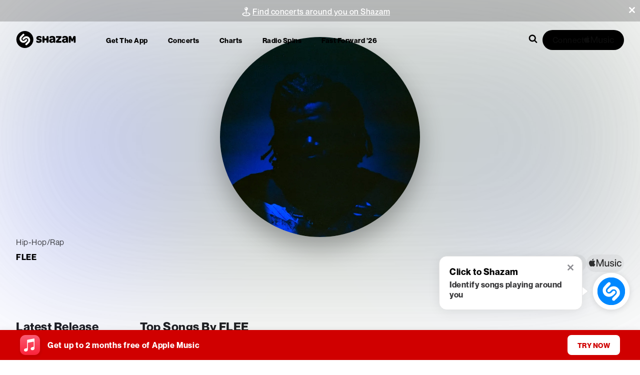

--- FILE ---
content_type: text/css; charset=UTF-8
request_url: https://www.shazam.com/_next/static/css/a51d625e4b1d3343.css
body_size: 1742
content:
.Footer_content__iq8xU{width:100%}.Footer_removeMargin___WOqD{margin-top:0}.Footer_imageContainer__zRxCZ{width:100%}.Footer_imageContainer__zRxCZ>div{position:static!important}.Footer_imageContainer__zRxCZ .Footer_image__yXn_K{-o-object-fit:contain;object-fit:contain;width:100%!important;position:relative!important;height:auto!important}.Footer_grid__X_BWM{display:flex;padding:0;max-width:1340px;margin:0 auto}.Footer_gridFullBleed__qIfQN{max-width:none}.Footer_grid__X_BWM>*{flex:1 1 100%;min-width:0}.Footer_grid__X_BWM .Footer_flexReset__u_w0K{flex:none}.Footer_a11y__2cjyn{position:absolute;width:1px;height:1px;overflow:hidden;font-size:0!important}.Footer_shzFrameFooter__2uM9c ul{list-style:none;padding:0}body.Footer_inapp__cjniz .Footer_shzFrameFooter__2uM9c{display:none}.Footer_shzFrameFooter__2uM9c{background-color:#141414;font-family:NeueMontreal,Arial,sans-serif;position:relative;padding-top:74px;padding-bottom:40px}.Footer_shzFrameFooter__2uM9c a{color:#fff}.Footer_shzFrameFooter__2uM9c .Footer_links__F8b2o a{text-decoration:none}.Footer_shzFrameFooter__2uM9c .Footer_links__F8b2o a:hover{text-decoration:underline}.Footer_shzFrameFooter__2uM9c .Footer_appStoreOptions__7UcPI,.Footer_shzFrameFooter__2uM9c .Footer_footerContent__ybLti{width:95%;padding-bottom:0;max-width:1100px;margin:0 auto}.Footer_shzFrameFooter__2uM9c .Footer_appStoreOptions__7UcPI{transform:translateY(-100px);pointer-events:none;display:grid;grid-template-columns:150px 150px;margin:0 auto}.Footer_shzFrameFooter__2uM9c .Footer_appStoreOptions__7UcPI a{pointer-events:auto}.Footer_shzFrameFooter__2uM9c .Footer_logo__pwCXU{display:inline-block}.Footer_shzFrameFooter__2uM9c .Footer_logo__pwCXU svg{fill:#fff;width:150px;height:43px;margin:12px 0 30px;--shazam-logo-circle-fill:#fff;--shazam-logo-circle-opacity:0.3;--shazam-logo-s-fill:#fff}.Footer_shzFrameFooter__2uM9c .Footer_select__g0t_V{position:relative;width:257px}.Footer_shzFrameFooter__2uM9c .Footer_select__g0t_V:before{content:"";position:absolute;pointer-events:none;top:50%;margin-top:-5px;right:17px;width:7px;height:7px;background-color:transparent;border-left:2px solid #949494;border-bottom:2px solid #949494;transform:rotate(-45deg)}.Footer_shzFrameFooter__2uM9c select{position:relative;background-color:transparent;border:1px solid #949494;border-radius:0;color:#949494;width:100%;padding:10px 32px 10px 15px;-webkit-appearance:none;font-size:18px}.Footer_shzFrameFooter__2uM9c select option{background-color:#141414;color:#949494}.Footer_shzFrameFooter__2uM9c select:focus{outline:5px auto #08f}.Footer_shzFrameFooter__2uM9c select:-moz-focusring{text-shadow:0 0 0 #141414}.Footer_shzFrameFooter__2uM9c .Footer_shzBye__d6c4L{margin-right:20px;margin-top:20px;border:1px solid #949494;border-radius:3px}.Footer_shzFrameFooter__2uM9c .Footer_shzBye__d6c4L.Footer_galaxy__g5eDG{border:none;border-radius:none}.Footer_shzFrameFooter__2uM9c .Footer_shzBye__d6c4L:last-child{margin-right:0}.Footer_shzFrameFooter__2uM9c .Footer_policyLabel__RknM5{background-color:#5a5a5a;color:#fff;display:none;font-size:13px;padding:10px 0;position:absolute;top:0;left:0;right:0}.Footer_shzFrameFooter__2uM9c .Footer_policyLabel__RknM5 p{cursor:default;display:block;margin:0;padding:0 10%;text-align:center}.Footer_shzFrameFooter__2uM9c .Footer_policyLabel__RknM5 p a{color:#fff;display:inline-block;margin-left:3px;text-decoration:underline}.Footer_shzFrameFooter__2uM9c .Footer_policyLabel__RknM5 .Footer_close__JXN_g{color:#fff;width:15px;height:15px;position:absolute;right:16px;text-decoration:none;top:5px;background:transparent;border:0}.Footer_shzFrameFooter__2uM9c .Footer_policyLabel__RknM5 .Footer_close__JXN_g:hover{cursor:pointer}.Footer_shzFrameFooter__2uM9c.Footer_jsPolicycookie__RzRze .Footer_policyLabel__RknM5{display:block}.Footer_shzFrameFooter__2uM9c h3{color:#949494;font-size:18px;line-height:40px;font-weight:400;margin:0!important}.Footer_shzFrameFooter__2uM9c .Footer_links__F8b2o{min-width:150px;min-height:200px}.Footer_shzFrameFooter__2uM9c .Footer_links__F8b2o li{color:#fff;font-size:18px;line-height:23px;padding:8px 0}.Footer_shzFrameFooter__2uM9c .Footer_follow__NXFLi{max-width:700px;margin:0 auto;text-align:center}.Footer_shzFrameFooter__2uM9c .Footer_follow__NXFLi h3{text-align:center;margin-bottom:26px}.Footer_shzFrameFooter__2uM9c .Footer_follow__NXFLi ul{display:inline-block;margin-bottom:26px}.Footer_shzFrameFooter__2uM9c .Footer_follow__NXFLi li{display:inline-block;margin-right:30px}.Footer_shzFrameFooter__2uM9c .Footer_follow__NXFLi li:last-child{margin-right:0}.Footer_shzFrameFooter__2uM9c .Footer_follow__NXFLi li a{display:inline-block;vertical-align:middle}.Footer_shzFrameFooter__2uM9c .Footer_follow__NXFLi li .Footer_logoSocials__EppJp{fill:#fff;vertical-align:middle;height:27px;width:27px}.Footer_shzFrameFooter__2uM9c .Footer_copyright__3sPuO{padding-bottom:60px}.Footer_shzFrameFooter__2uM9c .Footer_copyright__3sPuO,.Footer_shzFrameFooter__2uM9c .Footer_copyright__3sPuO a,.Footer_shzFrameFooter__2uM9c .Footer_copyright__3sPuO a:visited{font-size:14px;line-height:22px}.Footer_shzFrameFooter__2uM9c .Footer_copyright__3sPuO a{display:inline-block;margin-right:5px}.Footer_shzFrameFooter__2uM9c .Footer_copyright__3sPuO a.Footer_linkMsa__xXrjD{margin-left:8px}@media (max-width:650px){.Footer_shzFrameFooter__2uM9c .Footer_copyright__3sPuO,.Footer_shzFrameFooter__2uM9c .Footer_copyright__3sPuO a,.Footer_shzFrameFooter__2uM9c .Footer_copyright__3sPuO a:visited{font-size:12px}.Footer_shzFrameFooter__2uM9c .Footer_follow__NXFLi li{margin-right:20px}.Footer_shzFrameFooter__2uM9c .Footer_footerContent__ybLti .Footer_links__F8b2o+.Footer_links__F8b2o{margin-left:4%;margin-right:16%;padding:0}.Footer_shzFrameFooter__2uM9c{padding-bottom:150px}.Footer_shzFrameFooter__2uM9c .Footer_policyLabel__RknM5 .Footer_close__JXN_g{right:6px}}@media (max-width:360px){.Footer_shzFrameFooter__2uM9c .Footer_follow__NXFLi ul{max-width:185px}.Footer_shzFrameFooter__2uM9c .Footer_follow__NXFLi li:nth-child(3){margin-right:0}.Footer_shzFrameFooter__2uM9c .Footer_follow__NXFLi li:last-child{width:39px}}.Footer_shzBye__d6c4L{vertical-align:middle;display:inline-block}.Footer_apple__c5PsN{background-position:center -136px;width:110px;height:41px}.Footer_appleSm__yWi3Q{background-position:center -389px;width:74px;height:17px}.Footer_itunes__CiJKd{background-position:center -92px;width:110px;height:38px}.Footer_google__5ASRX img{-o-object-position:0 -23px;object-position:0 -23px;transform:scale(1.6,1.69);-ms-transform:scale(1.6,1.69);-webkit-transform:scale(1.6,1.69)}.Footer_appleAppStore__VTCbb img,.Footer_google__5ASRX img{-o-object-fit:cover;object-fit:cover;width:128px!important;height:38px!important}.Footer_appleAppStore__VTCbb img{-o-object-position:-1px 7px;object-position:-1px 7px;transform:scale(1.8,1.9);-ms-transform:scale(1.8,1.9);-webkit-transform:scale(1.8,1.9)}.Footer_shzBye__d6c4L.Footer_chrome__Biw0f img{width:128px!important;height:38px!important}.Footer_shzBye__d6c4L.Footer_galaxy__g5eDG img{-o-object-fit:cover;object-fit:cover;-o-object-position:0;object-position:0;transform:scaleX(.98);-ms-transform:scaleX(.98);-webkit-transform:scaleX(.98);width:140px!important;height:38px!important}.Footer_selectLabel__JXtX9{margin-bottom:8px}@media (max-width:1130px){.Footer_shzFrameFooter__2uM9c{padding-bottom:150px}}@media (max-width:950px){.Footer_shzFrameFooter__2uM9c{padding-bottom:150px}}@media (max-width:790px){.Footer_shzFrameFooter__2uM9c .Footer_copyright__3sPuO .Footer_copyLinks__Lmj_u{display:block}.Footer_shzFrameFooter__2uM9c .Footer_footerContent__ybLti{flex-wrap:wrap}.Footer_shzFrameFooter__2uM9c .Footer_footerContent__ybLti>*{-ms-flex-basis:auto;flex-basis:auto}.Footer_shzFrameFooter__2uM9c .Footer_select__g0t_V{width:auto;max-width:257px;text-align:left;margin:0 auto}.Footer_shzFrameFooter__2uM9c .Footer_follow__NXFLi,.Footer_shzFrameFooter__2uM9c .Footer_footerContent__ybLti{width:80%;text-align:center}.Footer_shzFrameFooter__2uM9c .Footer_footerContent__ybLti .Footer_links__F8b2o{width:50%;min-width:50%;max-width:50%}.Footer_shzFrameFooter__2uM9c .Footer_footerContent__ybLti .Footer_links__F8b2o+.Footer_links__F8b2o{width:30%;min-width:30%;max-width:30%;padding-left:0;margin-left:13%;margin-right:7%}.Footer_shzFrameFooter__2uM9c .Footer_footerContent__ybLti>div:first-child{width:100%;min-width:100%;max-width:100%;text-align:center}.Footer_shzFrameFooter__2uM9c .Footer_footerContent__ybLti .Footer_links__F8b2o:nth-child(2n){box-sizing:border-box}.Footer_shzFrameFooter__2uM9c .Footer_footerContent__ybLti .Footer_links__F8b2o{margin-top:30px;text-align:left}.Footer_shzFrameFooter__2uM9c .Footer_footerContent__ybLti .Footer_links__F8b2o.Footer_placeholder__I_Xn6{display:none}.Footer_shzFrameFooter__2uM9c .Footer_links__F8b2o .Footer_hiring__gM0qV,.Footer_shzFrameFooter__2uM9c .Footer_links__F8b2o li,.Footer_shzFrameFooter__2uM9c h3{font-size:16px}.Footer_shzFrameFooter__2uM9c .Footer_appStoreOptions__7UcPI{transform:none;width:-moz-fit-content;width:fit-content;margin-bottom:40px}.Footer_shzFrameFooter__2uM9c{padding-bottom:150px}}

--- FILE ---
content_type: text/css; charset=UTF-8
request_url: https://www.shazam.com/_next/static/css/eca5fd1b404e6b4d.css
body_size: -119
content:
.AppleBadge_badge__ZMGYd{display:flex;border:0;padding:0;margin:0;width:73px;height:24px;background-color:var(--color-black);border-radius:24px;align-self:start;cursor:pointer;opacity:1;transition:opacity .2s ease-in-out}.AppleBadge_appleMusicIcon__x0gHX{margin-top:-13px;margin-left:11px;width:50px;height:50px;fill:var(--color-white)}@media (min-width:1024px){.AppleBadge_badge__ZMGYd{opacity:0}}

--- FILE ---
content_type: text/x-component
request_url: https://www.shazam.com/song/1657274073/top-golf-ft-flee-feat-flee?_rsc=9j33h
body_size: -256
content:
0:{"b":"Bg9HbLHNH7p5trUOnm-oe","f":[["children",["locale","en-us","d"],"children","(contextual-navigation)","children","song",["song",{"children":[["id","1657274073","d"],{"children":[["slug","top-golf-ft-flee-feat-flee","d"],{"children":["__PAGE__",{}]}]},"$undefined","$undefined",true]}],null,[null,null],true]],"S":false}


--- FILE ---
content_type: text/x-component
request_url: https://www.shazam.com/album/1853056033/xool-summer-2-world-aint-xool-enough?_rsc=9j33h
body_size: -10
content:
0:{"b":"Bg9HbLHNH7p5trUOnm-oe","f":[["children",["locale","en-us","d"],"children","(contextual-navigation)","children","album",["album",{"children":[["id","1853056033","d"],{"children":[["slug","xool-summer-2-world-aint-xool-enough","d"],{"children":["__PAGE__",{}]}]}]},"$undefined","$undefined",true],null,[null,null],true]],"S":false}


--- FILE ---
content_type: text/x-component
request_url: https://www.shazam.com/?_rsc=1nea0
body_size: 130803
content:
1:"$Sreact.fragment"
3:I[24431,[],"OutletBoundary"]
5:I[15278,[],"AsyncMetadataOutlet"]
7:I[24431,[],"ViewportBoundary"]
9:I[24431,[],"MetadataBoundary"]
a:"$Sreact.suspense"
0:{"b":"Bg9HbLHNH7p5trUOnm-oe","f":[["children",["locale","en-us","d"],"children","(contextual-navigation)","children","__PAGE__",["__PAGE__",{}],["__PAGE__",["$","$1","c",{"children":["$L2",[["$","link","0",{"rel":"stylesheet","href":"/_next/static/css/3ecd9d3ea6f1c845.css","precedence":"next","crossOrigin":"$undefined","nonce":"$undefined"}],["$","link","1",{"rel":"stylesheet","href":"/_next/static/css/cdd8145a816c87f5.css","precedence":"next","crossOrigin":"$undefined","nonce":"$undefined"}]],["$","$L3",null,{"children":["$L4",["$","$L5",null,{"promise":"$@6"}]]}]]}],{},null,false],["$","$1","h",{"children":[null,["$","$1","CenNavlGUJbhwe6eOCRgtv",{"children":[["$","$L7",null,{"children":"$L8"}],null]}],["$","$L9","CenNavlGUJbhwe6eOCRgtm",{"children":["$","div",null,{"hidden":true,"children":["$","$a",null,{"fallback":null,"children":"$Lb"}]}]}]]}],false]],"S":false}
c:I[4064,["8506","static/chunks/430e88be-fb37c19717735cf9.js","2545","static/chunks/c16f53c3-ea61ee5b5d880edd.js","2619","static/chunks/2619-04bc32f026a0d946.js","694","static/chunks/694-2e4ccc4bff0e3efe.js","6422","static/chunks/6422-9dfd6d045519c3f6.js","6053","static/chunks/6053-abde73df1d614c39.js","1346","static/chunks/1346-5a839f77678049b2.js","87","static/chunks/87-cd34bcf45cb02364.js","5375","static/chunks/5375-2bff3f09bfa80d2b.js","1683","static/chunks/1683-7bf666b5b10d7b76.js","8348","static/chunks/8348-8dd938fab95322ec.js","2081","static/chunks/2081-760c1f3153d0cfa5.js","8313","static/chunks/8313-442d30406817fb79.js","7059","static/chunks/app/%5Blocale%5D/(fastforward)/layout-0008d8cd61aec9b8.js"],"PageView"]
e:I[22843,["8506","static/chunks/430e88be-fb37c19717735cf9.js","2545","static/chunks/c16f53c3-ea61ee5b5d880edd.js","9367","static/chunks/b536a0f1-6d212236755ddbf0.js","2619","static/chunks/2619-04bc32f026a0d946.js","694","static/chunks/694-2e4ccc4bff0e3efe.js","6422","static/chunks/6422-9dfd6d045519c3f6.js","6053","static/chunks/6053-abde73df1d614c39.js","1346","static/chunks/1346-5a839f77678049b2.js","87","static/chunks/87-cd34bcf45cb02364.js","1075","static/chunks/1075-8cb65614b301b42f.js","5375","static/chunks/5375-2bff3f09bfa80d2b.js","9984","static/chunks/9984-5b2a0f57e9420414.js","1683","static/chunks/1683-7bf666b5b10d7b76.js","2081","static/chunks/2081-760c1f3153d0cfa5.js","8313","static/chunks/8313-442d30406817fb79.js","4201","static/chunks/app/%5Blocale%5D/(contextual-navigation)/page-c6894df926ad3b51.js"],"PageGrid"]
f:I[22843,["8506","static/chunks/430e88be-fb37c19717735cf9.js","2545","static/chunks/c16f53c3-ea61ee5b5d880edd.js","9367","static/chunks/b536a0f1-6d212236755ddbf0.js","2619","static/chunks/2619-04bc32f026a0d946.js","694","static/chunks/694-2e4ccc4bff0e3efe.js","6422","static/chunks/6422-9dfd6d045519c3f6.js","6053","static/chunks/6053-abde73df1d614c39.js","1346","static/chunks/1346-5a839f77678049b2.js","87","static/chunks/87-cd34bcf45cb02364.js","1075","static/chunks/1075-8cb65614b301b42f.js","5375","static/chunks/5375-2bff3f09bfa80d2b.js","9984","static/chunks/9984-5b2a0f57e9420414.js","1683","static/chunks/1683-7bf666b5b10d7b76.js","2081","static/chunks/2081-760c1f3153d0cfa5.js","8313","static/chunks/8313-442d30406817fb79.js","4201","static/chunks/app/%5Blocale%5D/(contextual-navigation)/page-c6894df926ad3b51.js"],"PageGridContent"]
10:I[4064,["8506","static/chunks/430e88be-fb37c19717735cf9.js","2545","static/chunks/c16f53c3-ea61ee5b5d880edd.js","2619","static/chunks/2619-04bc32f026a0d946.js","694","static/chunks/694-2e4ccc4bff0e3efe.js","6422","static/chunks/6422-9dfd6d045519c3f6.js","6053","static/chunks/6053-abde73df1d614c39.js","1346","static/chunks/1346-5a839f77678049b2.js","87","static/chunks/87-cd34bcf45cb02364.js","5375","static/chunks/5375-2bff3f09bfa80d2b.js","1683","static/chunks/1683-7bf666b5b10d7b76.js","8348","static/chunks/8348-8dd938fab95322ec.js","2081","static/chunks/2081-760c1f3153d0cfa5.js","8313","static/chunks/8313-442d30406817fb79.js","7059","static/chunks/app/%5Blocale%5D/(fastforward)/layout-0008d8cd61aec9b8.js"],"UserEventLink"]
2:[["$","$Lc",null,{"screenName":"home","type":"webbeacon"}],"$Ld",["$","$Le",null,{"fullWidth":true,"fullViewportHeight":true,"mainElement":[["$","$Lf",null,{"showBackgroundColor":true,"className":"HomePage_hero__NhgG3","children":["$","div",null,{"className":"HomePage_shzFrameHomeDownload__EGVYN","children":["$","div",null,{"className":"HomePage_content__0UQv8","children":[["$","div",null,{"className":"HomePage_imageContainer__zRQo_ HomePage_phones__dkOM2","children":["$","div",null,{"className":"ImageDynamic-post-module_container__nme93 undefined ImageDynamic-post-module_container-radius-base__R44-u","children":["$","img","https://assets.shazam.com/website/images/home/group.webp",{"srcSet":"https://assets.shazam.com/website/images/home/group.webp 260w,https://assets.shazam.com/website/images/home/group.webp 520w,https://assets.shazam.com/website/images/home/group.webp 780w,https://assets.shazam.com/website/images/home/group.webp 1040w,https://assets.shazam.com/website/images/home/group.webp 1300w","className":"ImageDynamic-post-module_image__yGTB1","loading":"eager","fetchPriority":"high","alt":"Shazam on Mobile Banner","title":"Shazam on Mobile Banner","sizes":"(min-width: 1024px) 260px, 100vw","data-test-id":"homeHero_phones"}]}]}],["$","div",null,{"className":"HomePage_info__P2AHq","children":[["$","h1",null,{"children":"Name songs in seconds","className":"Text-module_text-white__l-SDK Text-module_fontFamily__cQFwR Text-post-module_size-xs-2xl__D1QL- Text-post-module_size-lg-6xl__gwk4W Text-module_fontWeightBold__4NHce Text-module_headingReset__Mn-tB","title":"$undefined","style":"$undefined","data-test-id":"homeHero_h1"}],["$","h2",null,{"children":"Find music, concerts and more with Shazam","className":"Text-module_text-white__l-SDK Text-module_fontFamily__cQFwR Text-post-module_size-xs-large__ENCiJ Text-post-module_size-lg-extraLarge__73f00 Text-module_fontWeightNormal__kB6Wg Text-module_headingReset__Mn-tB","title":"$undefined","style":"$undefined","data-test-id":"homeHero_h2"}],["$","div",null,{"className":"HomePage_scan__hoaNP","data-test-id":"homeHero_scan","children":[["$","div",null,{"children":["$","div",null,{"className":"ImageDynamic-post-module_container__nme93 ImageDynamic-post-module_container-size-95x95__V8PR0 ImageDynamic-post-module_container-radius-base__R44-u","children":["$","img","https://assets.shazam.com/website/images/home/{w}x{h}/qrcode.webp",{"srcSet":"https://assets.shazam.com/website/images/home/95x95/qrcode.webp 95w,https://assets.shazam.com/website/images/home/190x190/qrcode.webp 190w,https://assets.shazam.com/website/images/home/285x285/qrcode.webp 285w,https://assets.shazam.com/website/images/home/380x380/qrcode.webp 380w,https://assets.shazam.com/website/images/home/475x475/qrcode.webp 475w","className":"ImageDynamic-post-module_image__yGTB1","loading":"lazy","fetchPriority":"$undefined","alt":"Shazam QR Code","title":"Shazam QR Code","sizes":"95px","data-test-id":"homeHero_scanImage"}]}]}],["$","div",null,{"children":[["$","div",null,{"children":"Get the app","className":"Text-module_text-white__l-SDK Text-module_fontFamily__cQFwR Text-post-module_size-base__o144k Text-module_fontWeightNormal__kB6Wg","title":"$undefined","style":"$undefined","data-test-id":"$undefined"}],["$","div",null,{"children":"Scan the code with your smart phone camera to download the free app","className":"Text-module_text-white__l-SDK Text-module_fontFamily__cQFwR HomePage_desc__ZlZzJ Text-post-module_size-base__o144k Text-module_fontWeightNormal__kB6Wg","title":"$undefined","style":"$undefined","data-test-id":"$undefined"}]]}]]}],["$","div",null,{"children":[[["$","$1","start",{"children":"Available on "}],["$","$1","component",{"children":["$","$L10",null,{"screenName":"home","providerName":"appleAppstore","providerDescription":"gotowebflow","type":"open","className":"HomePage_appLink___D9pp","href":"https://itunes.apple.com/app/shazam/id284993459?mt=8&amp;at=11l3eE&amp;ct=5348615A-616D-3235-3830-44754D6D5973","dataTestId":"appleAppstore","children":"$L11"}]}],"$L12"],["$L13","$L14","$L15"],["$L16","$L17","$L18"]],"className":"Text-module_text-black-200__8cY0O Text-module_fontFamily__cQFwR HomePage_avail__v_9Nr Text-post-module_size-extraSmall__KyMNP Text-module_fontWeightNormal__kB6Wg","title":"$undefined","style":"$undefined","data-test-id":"$undefined"}]]}]]}]}]}],"$L19","$L1a","$L1b","$L1c"]}]]
1d:I[67496,["8506","static/chunks/430e88be-fb37c19717735cf9.js","2545","static/chunks/c16f53c3-ea61ee5b5d880edd.js","9367","static/chunks/b536a0f1-6d212236755ddbf0.js","2619","static/chunks/2619-04bc32f026a0d946.js","694","static/chunks/694-2e4ccc4bff0e3efe.js","6422","static/chunks/6422-9dfd6d045519c3f6.js","6053","static/chunks/6053-abde73df1d614c39.js","1346","static/chunks/1346-5a839f77678049b2.js","87","static/chunks/87-cd34bcf45cb02364.js","1075","static/chunks/1075-8cb65614b301b42f.js","5375","static/chunks/5375-2bff3f09bfa80d2b.js","9984","static/chunks/9984-5b2a0f57e9420414.js","1683","static/chunks/1683-7bf666b5b10d7b76.js","2081","static/chunks/2081-760c1f3153d0cfa5.js","8313","static/chunks/8313-442d30406817fb79.js","4201","static/chunks/app/%5Blocale%5D/(contextual-navigation)/page-c6894df926ad3b51.js"],"HomeFastForward2026Banner"]
11:["$","span",null,{"children":"iOS","className":"Text-module_text-white__l-SDK Text-module_fontFamily__cQFwR Text-post-module_size-extraSmall__KyMNP Text-module_fontWeightNormal__kB6Wg","title":"$undefined","style":"$undefined","data-test-id":"$undefined"}]
12:["$","$1","end-component",{"children":","}]
13:["$","$1","start",{"children":" "}]
14:["$","$1","component",{"children":["$","$L10",null,{"screenName":"home","providerName":"googleplay","providerDescription":"gotowebflow","type":"open","className":"HomePage_appLink___D9pp","href":"https://play.google.com/store/apps/details?id=com.shazam.android","dataTestId":"googleplay","children":["$","span",null,{"children":"Android","className":"Text-module_text-white__l-SDK Text-module_fontFamily__cQFwR Text-post-module_size-extraSmall__KyMNP Text-module_fontWeightNormal__kB6Wg","title":"$undefined","style":"$undefined","data-test-id":"$undefined"}]}]}]
15:["$","$1","end-component",{"children":","}]
16:["$","$1","start",{"children":" and "}]
17:["$","$1","component",{"children":["$","$L10",null,{"screenName":"home","destination":"appsPage","providerDescription":"moredevices","type":"open","className":"HomePage_appLink___D9pp","href":"/apps","dataTestId":"moredevices","children":["$","span",null,{"children":"more devices","className":"Text-module_text-white__l-SDK Text-module_fontFamily__cQFwR Text-post-module_size-extraSmall__KyMNP Text-module_fontWeightNormal__kB6Wg","title":"$undefined","style":"$undefined","data-test-id":"$undefined"}]}]}]
18:["$","$1","end-component",{"children":""}]
19:["$","$a",null,{"fallback":null,"children":["$","$Lf",null,{"showBackgroundColor":true,"children":["$","$L1d",null,{}]}]}]
1a:["$","$a",null,{"fallback":null,"children":["$","$Lf",null,{"children":"$L1e"}]}]
1b:["$","$a",null,{"fallback":null,"children":["$","$Lf",null,{"showBackgroundColor":true,"children":"$L1f"}]}]
1c:["$","$a",null,{"fallback":null,"children":["$","$Lf",null,{"children":"$L20"}]}]
21:I[4064,["8506","static/chunks/430e88be-fb37c19717735cf9.js","2545","static/chunks/c16f53c3-ea61ee5b5d880edd.js","2619","static/chunks/2619-04bc32f026a0d946.js","694","static/chunks/694-2e4ccc4bff0e3efe.js","6422","static/chunks/6422-9dfd6d045519c3f6.js","6053","static/chunks/6053-abde73df1d614c39.js","1346","static/chunks/1346-5a839f77678049b2.js","87","static/chunks/87-cd34bcf45cb02364.js","5375","static/chunks/5375-2bff3f09bfa80d2b.js","1683","static/chunks/1683-7bf666b5b10d7b76.js","8348","static/chunks/8348-8dd938fab95322ec.js","2081","static/chunks/2081-760c1f3153d0cfa5.js","8313","static/chunks/8313-442d30406817fb79.js","7059","static/chunks/app/%5Blocale%5D/(fastforward)/layout-0008d8cd61aec9b8.js"],"Impression"]
22:I[81034,["8506","static/chunks/430e88be-fb37c19717735cf9.js","2545","static/chunks/c16f53c3-ea61ee5b5d880edd.js","9367","static/chunks/b536a0f1-6d212236755ddbf0.js","2619","static/chunks/2619-04bc32f026a0d946.js","694","static/chunks/694-2e4ccc4bff0e3efe.js","6422","static/chunks/6422-9dfd6d045519c3f6.js","6053","static/chunks/6053-abde73df1d614c39.js","1346","static/chunks/1346-5a839f77678049b2.js","87","static/chunks/87-cd34bcf45cb02364.js","1075","static/chunks/1075-8cb65614b301b42f.js","5375","static/chunks/5375-2bff3f09bfa80d2b.js","9984","static/chunks/9984-5b2a0f57e9420414.js","1683","static/chunks/1683-7bf666b5b10d7b76.js","2081","static/chunks/2081-760c1f3153d0cfa5.js","8313","static/chunks/8313-442d30406817fb79.js","4201","static/chunks/app/%5Blocale%5D/(contextual-navigation)/page-c6894df926ad3b51.js"],"VideoHighlights"]
1e:["$","section",null,{"className":"HomePage_shzFrameHomeGlobal__BWuEC","children":[["$","$L21",null,{"screenName":"home","providerName":"globalcharts","dataTestId":"globalcharts","children":[["$","div",null,{"className":"HomePage_sectionHead__YQZos","data-test-id":"globalcharts_header","children":[["$","div",null,{"children":"Global Top 200","className":"Text-module_text-gray-900__Qcj0F Text-module_fontFamily__cQFwR Text-post-module_size-base__o144k Text-module_fontWeightBold__4NHce Text-module_textTransformUppercase__9zvQI","title":"$undefined","style":"$undefined","data-test-id":"$undefined"}],["$","div",null,{"children":"Top songs being discovered around the world right now","className":"Text-module_text-black-200__8cY0O Text-module_fontFamily__cQFwR HomePage_sectionHeadTitle__zN1KU Text-post-module_size-xs-2xl__D1QL- Text-post-module_size-lg-6xl__gwk4W Text-module_fontWeightBold__4NHce","title":"$undefined","style":"$undefined","data-test-id":"$undefined"}],["$","div",null,{"children":"See who made it on the list of the top songs worldwide on Shazam","className":"Text-module_text-gray-900__Qcj0F Text-module_fontFamily__cQFwR Text-post-module_size-xs-base__znhij Text-post-module_size-lg-extraLarge__73f00 Text-module_fontWeightNormal__kB6Wg","title":"$undefined","style":"$undefined","data-test-id":"$undefined"}]]}],["$","div",null,{"className":"HomePage_homeVideoWrapper__KcJoX","children":[["$","div",null,{"className":"HomePage_shzFrameChartsVideoPreview__ucECg","children":[["$","$L22",null,{"locale":"en-us","storefrontId":"us","className":"HomePage_homeVideo__kE8X8","videoList":[{"id":"1847992612"},{"id":"1866732800"},{"id":"1817609509"},{"id":"1838737598"},{"id":"1846682842"},{"id":"1863528318"},{"id":"1843159674"},{"id":"1832087996"}],"disableAttribution":true,"altText":"Watch {trackName} music video by {artistName}"}],["$","div",null,{"className":"HomePage_shzFrameHomeGlobalAttribution__TYgsL HomePage_grid__MVl1m HomePage_gridVertCenter__fRgS7","children":[["$","ul",null,{"className":"HomePage_flexReset__UzP_A HomePage_images__3L2py","children":[["$","div","1847992612",{"className":"ImageDynamic-post-module_container__nme93 ImageDynamic-post-module_container-size-40x40__Vqi7q ImageDynamic-post-module_container-radius-none__ELyuh","children":["$","img","https://is1-ssl.mzstatic.com/image/thumb/Music211/v4/99/49/24/9949241c-e52c-3018-eae8-c686013a7474/25UM1IM68216.rgb.jpg/{w}x{h}bb.jpg",{"srcSet":"https://is1-ssl.mzstatic.com/image/thumb/Music211/v4/99/49/24/9949241c-e52c-3018-eae8-c686013a7474/25UM1IM68216.rgb.jpg/40x40bb.webp 40w,https://is1-ssl.mzstatic.com/image/thumb/Music211/v4/99/49/24/9949241c-e52c-3018-eae8-c686013a7474/25UM1IM68216.rgb.jpg/80x80bb.webp 80w,https://is1-ssl.mzstatic.com/image/thumb/Music211/v4/99/49/24/9949241c-e52c-3018-eae8-c686013a7474/25UM1IM68216.rgb.jpg/120x120bb.webp 120w,https://is1-ssl.mzstatic.com/image/thumb/Music211/v4/99/49/24/9949241c-e52c-3018-eae8-c686013a7474/25UM1IM68216.rgb.jpg/160x160bb.webp 160w,https://is1-ssl.mzstatic.com/image/thumb/Music211/v4/99/49/24/9949241c-e52c-3018-eae8-c686013a7474/25UM1IM68216.rgb.jpg/200x200bb.webp 200w","className":"ImageDynamic-post-module_image__yGTB1","loading":"lazy","fetchPriority":"$undefined","alt":"Album artwork for album titled Raindance by Dave & Tems","title":"$undefined","sizes":"40px","data-test-id":"$undefined"}]}],["$","div","1866732800",{"className":"ImageDynamic-post-module_container__nme93 ImageDynamic-post-module_container-size-40x40__Vqi7q ImageDynamic-post-module_container-radius-none__ELyuh","children":["$","img","https://is1-ssl.mzstatic.com/image/thumb/Music211/v4/ed/46/bf/ed46bf4e-7cb9-965a-54f3-03059977fe6c/075679589293.jpg/{w}x{h}bb.jpg",{"srcSet":"https://is1-ssl.mzstatic.com/image/thumb/Music211/v4/ed/46/bf/ed46bf4e-7cb9-965a-54f3-03059977fe6c/075679589293.jpg/40x40bb.webp 40w,https://is1-ssl.mzstatic.com/image/thumb/Music211/v4/ed/46/bf/ed46bf4e-7cb9-965a-54f3-03059977fe6c/075679589293.jpg/80x80bb.webp 80w,https://is1-ssl.mzstatic.com/image/thumb/Music211/v4/ed/46/bf/ed46bf4e-7cb9-965a-54f3-03059977fe6c/075679589293.jpg/120x120bb.webp 120w,https://is1-ssl.mzstatic.com/image/thumb/Music211/v4/ed/46/bf/ed46bf4e-7cb9-965a-54f3-03059977fe6c/075679589293.jpg/160x160bb.webp 160w,https://is1-ssl.mzstatic.com/image/thumb/Music211/v4/ed/46/bf/ed46bf4e-7cb9-965a-54f3-03059977fe6c/075679589293.jpg/200x200bb.webp 200w","className":"ImageDynamic-post-module_image__yGTB1","loading":"lazy","fetchPriority":"$undefined","alt":"Album artwork for album titled I Just Might by Bruno Mars","title":"$undefined","sizes":"40px","data-test-id":"$undefined"}]}],"$L23","$L24"]}],"$L25"]}]]}],"$L26"]}],"$L27"]}],"$L28"]}]
23:["$","div","1817609509",{"className":"ImageDynamic-post-module_container__nme93 ImageDynamic-post-module_container-size-40x40__Vqi7q ImageDynamic-post-module_container-radius-none__ELyuh","children":["$","img","https://is1-ssl.mzstatic.com/image/thumb/Music221/v4/08/e2/21/08e22164-7c0b-1522-818f-e0e74f62dc49/25UMGIM69703.rgb.jpg/{w}x{h}bb.jpg",{"srcSet":"https://is1-ssl.mzstatic.com/image/thumb/Music221/v4/08/e2/21/08e22164-7c0b-1522-818f-e0e74f62dc49/25UMGIM69703.rgb.jpg/40x40bb.webp 40w,https://is1-ssl.mzstatic.com/image/thumb/Music221/v4/08/e2/21/08e22164-7c0b-1522-818f-e0e74f62dc49/25UMGIM69703.rgb.jpg/80x80bb.webp 80w,https://is1-ssl.mzstatic.com/image/thumb/Music221/v4/08/e2/21/08e22164-7c0b-1522-818f-e0e74f62dc49/25UMGIM69703.rgb.jpg/120x120bb.webp 120w,https://is1-ssl.mzstatic.com/image/thumb/Music221/v4/08/e2/21/08e22164-7c0b-1522-818f-e0e74f62dc49/25UMGIM69703.rgb.jpg/160x160bb.webp 160w,https://is1-ssl.mzstatic.com/image/thumb/Music221/v4/08/e2/21/08e22164-7c0b-1522-818f-e0e74f62dc49/25UMGIM69703.rgb.jpg/200x200bb.webp 200w","className":"ImageDynamic-post-module_image__yGTB1","loading":"lazy","fetchPriority":"$undefined","alt":"Album artwork for album titled Man I Need by Olivia Dean","title":"$undefined","sizes":"40px","data-test-id":"$undefined"}]}]
24:["$","div","1838737598",{"className":"ImageDynamic-post-module_container__nme93 ImageDynamic-post-module_container-size-40x40__Vqi7q ImageDynamic-post-module_container-radius-none__ELyuh","children":["$","img","https://is1-ssl.mzstatic.com/image/thumb/Music211/v4/69/10/8a/69108a18-55ec-d774-a653-90b2242733db/199538765458.jpg/{w}x{h}bb.jpg",{"srcSet":"https://is1-ssl.mzstatic.com/image/thumb/Music211/v4/69/10/8a/69108a18-55ec-d774-a653-90b2242733db/199538765458.jpg/40x40bb.webp 40w,https://is1-ssl.mzstatic.com/image/thumb/Music211/v4/69/10/8a/69108a18-55ec-d774-a653-90b2242733db/199538765458.jpg/80x80bb.webp 80w,https://is1-ssl.mzstatic.com/image/thumb/Music211/v4/69/10/8a/69108a18-55ec-d774-a653-90b2242733db/199538765458.jpg/120x120bb.webp 120w,https://is1-ssl.mzstatic.com/image/thumb/Music211/v4/69/10/8a/69108a18-55ec-d774-a653-90b2242733db/199538765458.jpg/160x160bb.webp 160w,https://is1-ssl.mzstatic.com/image/thumb/Music211/v4/69/10/8a/69108a18-55ec-d774-a653-90b2242733db/199538765458.jpg/200x200bb.webp 200w","className":"ImageDynamic-post-module_image__yGTB1","loading":"lazy","fetchPriority":"$undefined","alt":"Album artwork for album titled WHERE IS MY HUSBAND! by RAYE","title":"$undefined","sizes":"40px","data-test-id":"$undefined"}]}]
25:["$","div",null,{"children":[["$","div",null,{"children":"Global Top 200 Chart","className":"Text-module_text-white__l-SDK Text-module_fontFamily__cQFwR HomePage_caption__Pwp_1 Text-post-module_size-small__VmN2x Text-module_fontWeightBold__4NHce Text-module_textTransformUppercase__9zvQI","title":"$undefined","style":"$undefined","data-test-id":"$undefined"}],["$","div",null,{"children":"Featuring songs from Dave & Tems, Bruno Mars, Olivia Dean and more","className":"Text-module_text-white__l-SDK Text-module_fontFamily__cQFwR Text-post-module_size-xs-small__FVCO- Text-post-module_size-sm-base__WqIMd Text-module_fontWeightNormal__kB6Wg","title":"$undefined","style":"$undefined","data-test-id":"$undefined"}]]}]
26:["$","$L10",null,{"href":"/charts/top-200/world","screenName":"home","screenname":"home","type":"nav","providerDescription":"video","section":"globalCharts","destination":"/top-200/world","dataTestId":"viewChart_worldTop200","children":["$","span",null,{"children":"View Chart","className":"Text-module_text-white__l-SDK Text-module_fontFamily__cQFwR HomePage_viewChart__L3lAy Text-post-module_size-base__o144k Text-module_fontWeightBold__4NHce Text-module_textTransformUppercase__9zvQI","title":"$undefined","style":"$undefined","data-test-id":"$undefined"}]}]
27:["$","div",null,{"className":"TitleSection-module_marginBottom__lGE-J HomePage_sectionContainer__Y1J1X","children":["$","div",null,{"className":"TitleSection-module_wrapper__26PBc","children":[["$","div",null,{"className":"TitleSection-module_titleWrapper__VmxpP","children":[["$","div",null,{"className":"TitleSection-module_title__YSbpN TitleSection-module_titleDivider__PyylE","children":[["$","h2",null,{"children":"Global Top 200 Chart","className":"Text-module_text-black-200__8cY0O Text-module_fontFamily__cQFwR Text-post-module_size-2xl__hLsb8 Text-module_fontWeightBold__4NHce Text-module_headingReset__Mn-tB","title":"$undefined","style":"$undefined","data-test-id":"$undefined"}]," ",["$","$L10",null,{"href":"/charts/top-200/world","className":"HomePage_flexReset__UzP_A HomePage_seeAll__o_p82","screenName":"home","type":"nav","providerDescription":"see-all","section":"globalCharts","destination":"/top-200/world","dataTestId":"seeAll_worldTop200","children":["$","div",null,{"className":"TitleSection-module_actionContainer__vLwN5","children":[["$","span",null,{"children":"See All","className":"Text-module_text-blue-500__HdD9R Text-module_fontFamily__cQFwR Text-post-module_size-base__o144k Text-module_fontWeightBold__4NHce Text-module_textTransformUppercase__9zvQI","title":"$undefined","style":"$undefined","data-test-id":"$undefined"}],["$","svg",null,{"className":"TitleSection-module_iconArrow__YSFnw","style":{"width":"undefinedpx","height":"undefinedpx"},"data-test-id":"$undefined","xmlns":"http://www.w3.org/2000/svg","xmlnsXlink":"http://www.w3.org/1999/xlink","children":["$","use",null,{"xlinkHref":"#Arrow"}]}]]}]}]]}],"$undefined"]}],"$L29"]}]}]
28:["$","$L21",null,{"screenName":"home","providerName":"globalCharts_featuredArtists","dataTestId":"globalCharts_featuredArtists","children":["$","$a",null,{"fallback":null,"children":["$","div",null,{"className":"TitleSection-module_marginBottom__lGE-J HomePage_sectionContainer__Y1J1X","children":["$","div",null,{"className":"TitleSection-module_wrapper__26PBc","children":[["$","div",null,{"className":"TitleSection-module_titleWrapper__VmxpP","children":[["$","div",null,{"className":"TitleSection-module_title__YSbpN TitleSection-module_titleDivider__PyylE","children":[["$","h2",null,{"children":"Featured Top Artists","className":"Text-module_text-black-200__8cY0O Text-module_fontFamily__cQFwR Text-post-module_size-2xl__hLsb8 Text-module_fontWeightBold__4NHce Text-module_headingReset__Mn-tB","title":"$undefined","style":"$undefined","data-test-id":"$undefined"}]," ","$undefined"]}],"$undefined"]}],"$L2a"]}]}]}]}]
2b:I[75056,["8506","static/chunks/430e88be-fb37c19717735cf9.js","2545","static/chunks/c16f53c3-ea61ee5b5d880edd.js","9367","static/chunks/b536a0f1-6d212236755ddbf0.js","2619","static/chunks/2619-04bc32f026a0d946.js","694","static/chunks/694-2e4ccc4bff0e3efe.js","6422","static/chunks/6422-9dfd6d045519c3f6.js","6053","static/chunks/6053-abde73df1d614c39.js","1346","static/chunks/1346-5a839f77678049b2.js","87","static/chunks/87-cd34bcf45cb02364.js","1075","static/chunks/1075-8cb65614b301b42f.js","5375","static/chunks/5375-2bff3f09bfa80d2b.js","9984","static/chunks/9984-5b2a0f57e9420414.js","1683","static/chunks/1683-7bf666b5b10d7b76.js","2081","static/chunks/2081-760c1f3153d0cfa5.js","8313","static/chunks/8313-442d30406817fb79.js","4201","static/chunks/app/%5Blocale%5D/(contextual-navigation)/page-c6894df926ad3b51.js"],"Medialist"]
29:["$","$L2b",null,{"columnGap":"15px","columnWidth":"45%","mobileColumnWidth":"85vw","initialColumnWidth":"45%","grouping":3,"rowGap":"10px","width":"100%","gradient":true,"gradientSize":"large","children":["$@2c","$@2d","$@2e","$@2f","$@30","$@31","$@32","$@33","$@34","$@35","$@36","$@37","$@38","$@39","$@3a","$@3b","$@3c","$@3d","$@3e","$@3f"]}]
8:[["$","meta","0",{"charSet":"utf-8"}],["$","meta","1",{"name":"viewport","content":"width=device-width, initial-scale=1"}]]
40:I[8313,["8506","static/chunks/430e88be-fb37c19717735cf9.js","2545","static/chunks/c16f53c3-ea61ee5b5d880edd.js","2619","static/chunks/2619-04bc32f026a0d946.js","694","static/chunks/694-2e4ccc4bff0e3efe.js","6422","static/chunks/6422-9dfd6d045519c3f6.js","6053","static/chunks/6053-abde73df1d614c39.js","1346","static/chunks/1346-5a839f77678049b2.js","87","static/chunks/87-cd34bcf45cb02364.js","5375","static/chunks/5375-2bff3f09bfa80d2b.js","1683","static/chunks/1683-7bf666b5b10d7b76.js","8348","static/chunks/8348-8dd938fab95322ec.js","2081","static/chunks/2081-760c1f3153d0cfa5.js","8313","static/chunks/8313-442d30406817fb79.js","7059","static/chunks/app/%5Blocale%5D/(fastforward)/layout-0008d8cd61aec9b8.js"],"Navigation"]
41:I[63424,["8506","static/chunks/430e88be-fb37c19717735cf9.js","2545","static/chunks/c16f53c3-ea61ee5b5d880edd.js","9367","static/chunks/b536a0f1-6d212236755ddbf0.js","2619","static/chunks/2619-04bc32f026a0d946.js","694","static/chunks/694-2e4ccc4bff0e3efe.js","6422","static/chunks/6422-9dfd6d045519c3f6.js","6053","static/chunks/6053-abde73df1d614c39.js","1346","static/chunks/1346-5a839f77678049b2.js","87","static/chunks/87-cd34bcf45cb02364.js","1075","static/chunks/1075-8cb65614b301b42f.js","5375","static/chunks/5375-2bff3f09bfa80d2b.js","9984","static/chunks/9984-5b2a0f57e9420414.js","1683","static/chunks/1683-7bf666b5b10d7b76.js","2081","static/chunks/2081-760c1f3153d0cfa5.js","8313","static/chunks/8313-442d30406817fb79.js","4201","static/chunks/app/%5Blocale%5D/(contextual-navigation)/page-c6894df926ad3b51.js"],"SongItemContainer"]
42:I[33188,["8506","static/chunks/430e88be-fb37c19717735cf9.js","2545","static/chunks/c16f53c3-ea61ee5b5d880edd.js","9367","static/chunks/b536a0f1-6d212236755ddbf0.js","2619","static/chunks/2619-04bc32f026a0d946.js","694","static/chunks/694-2e4ccc4bff0e3efe.js","6422","static/chunks/6422-9dfd6d045519c3f6.js","6053","static/chunks/6053-abde73df1d614c39.js","1346","static/chunks/1346-5a839f77678049b2.js","87","static/chunks/87-cd34bcf45cb02364.js","1075","static/chunks/1075-8cb65614b301b42f.js","5375","static/chunks/5375-2bff3f09bfa80d2b.js","9984","static/chunks/9984-5b2a0f57e9420414.js","1683","static/chunks/1683-7bf666b5b10d7b76.js","2081","static/chunks/2081-760c1f3153d0cfa5.js","8313","static/chunks/8313-442d30406817fb79.js","4201","static/chunks/app/%5Blocale%5D/(contextual-navigation)/page-c6894df926ad3b51.js"],"PlayableTrackButton"]
4:null
d:["$","$L40",null,{"serverStrings":{"get_the_app":"Get the app","myshazam":"My Library","logout":"My Library","header_menu_collapse":"Collapse Menu","header_menu_expand":"Expand Menu","close":"Close","download":"Download Shazam","apps":"Apps","concerts":"Concerts","charts":"Charts","radio_spins":"Radio Spins","fast_forward":"Fast Forward '26","amoffer":"Apple Music Offer","navigate_home_aria":"Navigate to Shazam Homepage","footer_help":"Help","am_connect_description":"Connect to Apple Music to play songs in full within Shazam.","am_disconnect_description":"You're connected. Play songs in full within Shazam."},"navigationUrls":{"charts":"/charts/top-200/united-states","events":"/events/united-states","radioSpins":"/radiospins","fastForward":"/fastforward2026","apps":"/apps","appsDownload":"/apps/download","help":"https://support.apple.com/HT210331"},"atTopVariant":"transparentLight","scrolledVariant":"light"}]
2c:["$","$L41","1847992612",{"imgSrc":"https://is1-ssl.mzstatic.com/image/thumb/Music211/v4/99/49/24/9949241c-e52c-3018-eae8-c686013a7474/25UM1IM68216.rgb.jpg/{w}x{h}bb.jpg","children":["$","div",null,{"className":"ContainerLink-module_container__nUvQc SongItem-module_container__XW6-b","children":[["$","span",null,{"children":["$","$L10",null,{"screenName":"home","type":"nav","providerDescription":"track-click","section":"globalCharts","dataTestId":"globalCharts_songTitle","className":"ContainerLink-module_containerLinkElement__EOJ6S common_link__7If7r","href":"/song/1847992612/raindance","aria-label":"$undefined","children":""}],"className":"Text-module_text-black__mkuUo Text-module_fontFamily__cQFwR SongItem-module_ellipisLink__DsCMc Text-post-module_size-base__o144k Text-module_fontWeight500__iJDFU","title":"$undefined","style":"$undefined","data-test-id":"$undefined"}],["$","div",null,{"className":"SongItem-module_card__p7LL-","data-test-id":"songItem","children":[["$","span",null,{"children":1,"className":"Text-module_text-black__mkuUo Text-module_fontFamily__cQFwR SongItem-module_rankingNumber__3oDWK Text-post-module_size-large__VtqqW Text-module_fontWeightBold__4NHce","title":"$undefined","style":"$undefined","data-test-id":"$undefined"}],["$","span",null,{"className":"common-module_pointerEventsAuto__ccK-O SongItem-module_thumbnailPlayButtonStack__kSR2v","children":[["$","div",null,{"className":"ImageDynamic-post-module_container__nme93 ImageDynamic-post-module_container-size-75x75__cpgut ImageDynamic-post-module_shape-square__nq6gC ImageDynamic-post-module_container-radius-base__R44-u","children":["$","img","https://is1-ssl.mzstatic.com/image/thumb/Music211/v4/99/49/24/9949241c-e52c-3018-eae8-c686013a7474/25UM1IM68216.rgb.jpg/{w}x{h}bb.jpg",{"srcSet":"https://is1-ssl.mzstatic.com/image/thumb/Music211/v4/99/49/24/9949241c-e52c-3018-eae8-c686013a7474/25UM1IM68216.rgb.jpg/75x75bb.webp 75w,https://is1-ssl.mzstatic.com/image/thumb/Music211/v4/99/49/24/9949241c-e52c-3018-eae8-c686013a7474/25UM1IM68216.rgb.jpg/150x150bb.webp 150w,https://is1-ssl.mzstatic.com/image/thumb/Music211/v4/99/49/24/9949241c-e52c-3018-eae8-c686013a7474/25UM1IM68216.rgb.jpg/225x225bb.webp 225w,https://is1-ssl.mzstatic.com/image/thumb/Music211/v4/99/49/24/9949241c-e52c-3018-eae8-c686013a7474/25UM1IM68216.rgb.jpg/300x300bb.webp 300w,https://is1-ssl.mzstatic.com/image/thumb/Music211/v4/99/49/24/9949241c-e52c-3018-eae8-c686013a7474/25UM1IM68216.rgb.jpg/375x375bb.webp 375w","className":"ImageDynamic-post-module_image__yGTB1","loading":"lazy","fetchPriority":"$undefined","alt":"Listen to Raindance by Dave & Tems","title":"Listen to Raindance by Dave & Tems","sizes":"75px","data-test-id":"$undefined"}]}],["$","$L42",null,{"size":"s","pageKey":"homePage","playlistPositionId":0,"songIndex":0,"song":{"id":"1847992612"},"aria-label":"Raindance","beacon":"globalCharts","className":"SongItem-module_playButtonContainer__tR-gl"}]]}],["$","div",null,{"className":"SongItem-module_mainItemsContainer__9MRor","children":[["$","span",null,{"className":"SongItem-module_metadataLine__7Mm6B common-module_pointerEventsAuto__ccK-O","children":[["$","span",null,{"children":["$","$L10",null,{"screenName":"home","type":"nav","providerDescription":"track-click","section":"globalCharts","dataTestId":"globalCharts_songTitle","className":"common_link__7If7r","href":"/song/1847992612/raindance","aria-label":"$undefined","children":"Raindance"}],"className":"Text-module_text-black__mkuUo Text-module_fontFamily__cQFwR SongItem-module_ellipisLink__DsCMc Text-post-module_size-base__o144k Text-module_fontWeight500__iJDFU","title":"$undefined","style":"$undefined","data-test-id":"$undefined"}],["$","svg",null,{"className":"SongItem-module_explicit__Ali-N","style":{"width":"undefinedpx","height":"undefinedpx"},"data-test-id":"$undefined","xmlns":"http://www.w3.org/2000/svg","xmlnsXlink":"http://www.w3.org/1999/xlink","children":"$L43"}]]}],"$L44"]}],"$L45"]}]]}]}]
2d:["$","$L41","1833328840",{"imgSrc":"https://is1-ssl.mzstatic.com/image/thumb/Music211/v4/2d/46/e0/2d46e0bc-8ab9-85dd-4b56-ee6951351034/25UM1IM19577.rgb.jpg/{w}x{h}bb.jpg","children":["$","div",null,{"className":"ContainerLink-module_container__nUvQc SongItem-module_container__XW6-b","children":[["$","span",null,{"children":["$","$L10",null,{"screenName":"home","type":"nav","providerDescription":"track-click","section":"globalCharts","dataTestId":"globalCharts_songTitle","className":"ContainerLink-module_containerLinkElement__EOJ6S common_link__7If7r","href":"/song/1833328840/the-fate-of-ophelia","aria-label":"$undefined","children":""}],"className":"Text-module_text-black__mkuUo Text-module_fontFamily__cQFwR SongItem-module_ellipisLink__DsCMc Text-post-module_size-base__o144k Text-module_fontWeight500__iJDFU","title":"$undefined","style":"$undefined","data-test-id":"$undefined"}],["$","div",null,{"className":"SongItem-module_card__p7LL-","data-test-id":"songItem","children":[["$","span",null,{"children":2,"className":"Text-module_text-black__mkuUo Text-module_fontFamily__cQFwR SongItem-module_rankingNumber__3oDWK Text-post-module_size-large__VtqqW Text-module_fontWeightBold__4NHce","title":"$undefined","style":"$undefined","data-test-id":"$undefined"}],["$","span",null,{"className":"common-module_pointerEventsAuto__ccK-O SongItem-module_thumbnailPlayButtonStack__kSR2v","children":[["$","div",null,{"className":"ImageDynamic-post-module_container__nme93 ImageDynamic-post-module_container-size-75x75__cpgut ImageDynamic-post-module_shape-square__nq6gC ImageDynamic-post-module_container-radius-base__R44-u","children":["$","img","https://is1-ssl.mzstatic.com/image/thumb/Music211/v4/2d/46/e0/2d46e0bc-8ab9-85dd-4b56-ee6951351034/25UM1IM19577.rgb.jpg/{w}x{h}bb.jpg",{"srcSet":"https://is1-ssl.mzstatic.com/image/thumb/Music211/v4/2d/46/e0/2d46e0bc-8ab9-85dd-4b56-ee6951351034/25UM1IM19577.rgb.jpg/75x75bb.webp 75w,https://is1-ssl.mzstatic.com/image/thumb/Music211/v4/2d/46/e0/2d46e0bc-8ab9-85dd-4b56-ee6951351034/25UM1IM19577.rgb.jpg/150x150bb.webp 150w,https://is1-ssl.mzstatic.com/image/thumb/Music211/v4/2d/46/e0/2d46e0bc-8ab9-85dd-4b56-ee6951351034/25UM1IM19577.rgb.jpg/225x225bb.webp 225w,https://is1-ssl.mzstatic.com/image/thumb/Music211/v4/2d/46/e0/2d46e0bc-8ab9-85dd-4b56-ee6951351034/25UM1IM19577.rgb.jpg/300x300bb.webp 300w,https://is1-ssl.mzstatic.com/image/thumb/Music211/v4/2d/46/e0/2d46e0bc-8ab9-85dd-4b56-ee6951351034/25UM1IM19577.rgb.jpg/375x375bb.webp 375w","className":"ImageDynamic-post-module_image__yGTB1","loading":"lazy","fetchPriority":"$undefined","alt":"Listen to The Fate of Ophelia by Taylor Swift","title":"Listen to The Fate of Ophelia by Taylor Swift","sizes":"75px","data-test-id":"$undefined"}]}],["$","$L42",null,{"size":"s","pageKey":"homePage","playlistPositionId":0,"songIndex":1,"song":{"id":"1833328840"},"aria-label":"The Fate of Ophelia","beacon":"globalCharts","className":"SongItem-module_playButtonContainer__tR-gl"}]]}],["$","div",null,{"className":"SongItem-module_mainItemsContainer__9MRor","children":[["$","span",null,{"className":"SongItem-module_metadataLine__7Mm6B common-module_pointerEventsAuto__ccK-O","children":[["$","span",null,{"children":["$","$L10",null,{"screenName":"home","type":"nav","providerDescription":"track-click","section":"globalCharts","dataTestId":"globalCharts_songTitle","className":"common_link__7If7r","href":"/song/1833328840/the-fate-of-ophelia","aria-label":"$undefined","children":"The Fate of Ophelia"}],"className":"Text-module_text-black__mkuUo Text-module_fontFamily__cQFwR SongItem-module_ellipisLink__DsCMc Text-post-module_size-base__o144k Text-module_fontWeight500__iJDFU","title":"$undefined","style":"$undefined","data-test-id":"$undefined"}],false]}],["$","span",null,{"children":["$","$L10",null,{"className":"common_link__7If7r","aria-label":"Taylor Swift","href":"/artist/taylor-swift/159260351","screenName":"home","type":"nav","providerDescription":"artist-click","section":"globalCharts","dataTestId":"globalCharts_artistName","children":"Taylor Swift"}],"className":"Text-module_text-gray-900__Qcj0F Text-module_fontFamily__cQFwR SongItem-module_ellipisLink__DsCMc common-module_pointerEventsAuto__ccK-O Text-post-module_size-base__o144k Text-module_fontWeightNormal__kB6Wg Text-module_textOverflowEllipsis__J7BCo","title":"$undefined","style":"$undefined","data-test-id":"$undefined"}]]}],"$L46"]}]]}]}]
2e:["$","$L41","1632448108",{"imgSrc":"https://is1-ssl.mzstatic.com/image/thumb/Music112/v4/e5/94/31/e59431de-7591-58e6-c4d4-105b6373ad6a/5056494917336_1.jpg/{w}x{h}bb.jpg","children":["$","div",null,{"className":"ContainerLink-module_container__nUvQc SongItem-module_container__XW6-b","children":[["$","span",null,{"children":["$","$L10",null,{"screenName":"home","type":"nav","providerDescription":"track-click","section":"globalCharts","dataTestId":"globalCharts_songTitle","className":"ContainerLink-module_containerLinkElement__EOJ6S common_link__7If7r","href":"/song/1632448108/end-of-beginning","aria-label":"$undefined","children":""}],"className":"Text-module_text-black__mkuUo Text-module_fontFamily__cQFwR SongItem-module_ellipisLink__DsCMc Text-post-module_size-base__o144k Text-module_fontWeight500__iJDFU","title":"$undefined","style":"$undefined","data-test-id":"$undefined"}],["$","div",null,{"className":"SongItem-module_card__p7LL-","data-test-id":"songItem","children":[["$","span",null,{"children":3,"className":"Text-module_text-black__mkuUo Text-module_fontFamily__cQFwR SongItem-module_rankingNumber__3oDWK Text-post-module_size-large__VtqqW Text-module_fontWeightBold__4NHce","title":"$undefined","style":"$undefined","data-test-id":"$undefined"}],["$","span",null,{"className":"common-module_pointerEventsAuto__ccK-O SongItem-module_thumbnailPlayButtonStack__kSR2v","children":[["$","div",null,{"className":"ImageDynamic-post-module_container__nme93 ImageDynamic-post-module_container-size-75x75__cpgut ImageDynamic-post-module_shape-square__nq6gC ImageDynamic-post-module_container-radius-base__R44-u","children":["$","img","https://is1-ssl.mzstatic.com/image/thumb/Music112/v4/e5/94/31/e59431de-7591-58e6-c4d4-105b6373ad6a/5056494917336_1.jpg/{w}x{h}bb.jpg",{"srcSet":"https://is1-ssl.mzstatic.com/image/thumb/Music112/v4/e5/94/31/e59431de-7591-58e6-c4d4-105b6373ad6a/5056494917336_1.jpg/75x75bb.webp 75w,https://is1-ssl.mzstatic.com/image/thumb/Music112/v4/e5/94/31/e59431de-7591-58e6-c4d4-105b6373ad6a/5056494917336_1.jpg/150x150bb.webp 150w,https://is1-ssl.mzstatic.com/image/thumb/Music112/v4/e5/94/31/e59431de-7591-58e6-c4d4-105b6373ad6a/5056494917336_1.jpg/225x225bb.webp 225w,https://is1-ssl.mzstatic.com/image/thumb/Music112/v4/e5/94/31/e59431de-7591-58e6-c4d4-105b6373ad6a/5056494917336_1.jpg/300x300bb.webp 300w,https://is1-ssl.mzstatic.com/image/thumb/Music112/v4/e5/94/31/e59431de-7591-58e6-c4d4-105b6373ad6a/5056494917336_1.jpg/375x375bb.webp 375w","className":"ImageDynamic-post-module_image__yGTB1","loading":"lazy","fetchPriority":"$undefined","alt":"Listen to End of Beginning by Djo","title":"Listen to End of Beginning by Djo","sizes":"75px","data-test-id":"$undefined"}]}],["$","$L42",null,{"size":"s","pageKey":"homePage","playlistPositionId":0,"songIndex":2,"song":{"id":"1632448108"},"aria-label":"End of Beginning","beacon":"globalCharts","className":"SongItem-module_playButtonContainer__tR-gl"}]]}],["$","div",null,{"className":"SongItem-module_mainItemsContainer__9MRor","children":[["$","span",null,{"className":"SongItem-module_metadataLine__7Mm6B common-module_pointerEventsAuto__ccK-O","children":[["$","span",null,{"children":["$","$L10",null,{"screenName":"home","type":"nav","providerDescription":"track-click","section":"globalCharts","dataTestId":"globalCharts_songTitle","className":"common_link__7If7r","href":"/song/1632448108/end-of-beginning","aria-label":"$undefined","children":"End of Beginning"}],"className":"Text-module_text-black__mkuUo Text-module_fontFamily__cQFwR SongItem-module_ellipisLink__DsCMc Text-post-module_size-base__o144k Text-module_fontWeight500__iJDFU","title":"$undefined","style":"$undefined","data-test-id":"$undefined"}],false]}],["$","span",null,{"children":["$","$L10",null,{"className":"common_link__7If7r","aria-label":"Djo","href":"/artist/djo/1473178582","screenName":"home","type":"nav","providerDescription":"artist-click","section":"globalCharts","dataTestId":"globalCharts_artistName","children":"Djo"}],"className":"Text-module_text-gray-900__Qcj0F Text-module_fontFamily__cQFwR SongItem-module_ellipisLink__DsCMc common-module_pointerEventsAuto__ccK-O Text-post-module_size-base__o144k Text-module_fontWeightNormal__kB6Wg Text-module_textOverflowEllipsis__J7BCo","title":"$undefined","style":"$undefined","data-test-id":"$undefined"}]]}],"$L47"]}]]}]}]
2f:["$","$L41","1820264150",{"imgSrc":"https://is1-ssl.mzstatic.com/image/thumb/Music211/v4/e1/15/42/e1154273-8ecd-5702-e6e6-597f28001681/25UMGIM82363.rgb.jpg/{w}x{h}bb.jpg","children":["$","div",null,{"className":"ContainerLink-module_container__nUvQc SongItem-module_container__XW6-b","children":[["$","span",null,{"children":["$","$L10",null,{"screenName":"home","type":"nav","providerDescription":"track-click","section":"globalCharts","dataTestId":"globalCharts_songTitle","className":"ContainerLink-module_containerLinkElement__EOJ6S common_link__7If7r","href":"/song/1820264150/golden","aria-label":"$undefined","children":""}],"className":"Text-module_text-black__mkuUo Text-module_fontFamily__cQFwR SongItem-module_ellipisLink__DsCMc Text-post-module_size-base__o144k Text-module_fontWeight500__iJDFU","title":"$undefined","style":"$undefined","data-test-id":"$undefined"}],["$","div",null,{"className":"SongItem-module_card__p7LL-","data-test-id":"songItem","children":[["$","span",null,{"children":4,"className":"Text-module_text-black__mkuUo Text-module_fontFamily__cQFwR SongItem-module_rankingNumber__3oDWK Text-post-module_size-large__VtqqW Text-module_fontWeightBold__4NHce","title":"$undefined","style":"$undefined","data-test-id":"$undefined"}],["$","span",null,{"className":"common-module_pointerEventsAuto__ccK-O SongItem-module_thumbnailPlayButtonStack__kSR2v","children":[["$","div",null,{"className":"ImageDynamic-post-module_container__nme93 ImageDynamic-post-module_container-size-75x75__cpgut ImageDynamic-post-module_shape-square__nq6gC ImageDynamic-post-module_container-radius-base__R44-u","children":["$","img","https://is1-ssl.mzstatic.com/image/thumb/Music211/v4/e1/15/42/e1154273-8ecd-5702-e6e6-597f28001681/25UMGIM82363.rgb.jpg/{w}x{h}bb.jpg",{"srcSet":"https://is1-ssl.mzstatic.com/image/thumb/Music211/v4/e1/15/42/e1154273-8ecd-5702-e6e6-597f28001681/25UMGIM82363.rgb.jpg/75x75bb.webp 75w,https://is1-ssl.mzstatic.com/image/thumb/Music211/v4/e1/15/42/e1154273-8ecd-5702-e6e6-597f28001681/25UMGIM82363.rgb.jpg/150x150bb.webp 150w,https://is1-ssl.mzstatic.com/image/thumb/Music211/v4/e1/15/42/e1154273-8ecd-5702-e6e6-597f28001681/25UMGIM82363.rgb.jpg/225x225bb.webp 225w,https://is1-ssl.mzstatic.com/image/thumb/Music211/v4/e1/15/42/e1154273-8ecd-5702-e6e6-597f28001681/25UMGIM82363.rgb.jpg/300x300bb.webp 300w,https://is1-ssl.mzstatic.com/image/thumb/Music211/v4/e1/15/42/e1154273-8ecd-5702-e6e6-597f28001681/25UMGIM82363.rgb.jpg/375x375bb.webp 375w","className":"ImageDynamic-post-module_image__yGTB1","loading":"lazy","fetchPriority":"$undefined","alt":"Listen to Golden by HUNTR/X, EJAE, AUDREY NUNA, REI AMI & KPop Demon Hunters Cast","title":"Listen to Golden by HUNTR/X, EJAE, AUDREY NUNA, REI AMI & KPop Demon Hunters Cast","sizes":"75px","data-test-id":"$undefined"}]}],["$","$L42",null,{"size":"s","pageKey":"homePage","playlistPositionId":0,"songIndex":3,"song":{"id":"1820264150"},"aria-label":"Golden","beacon":"globalCharts","className":"SongItem-module_playButtonContainer__tR-gl"}]]}],["$","div",null,{"className":"SongItem-module_mainItemsContainer__9MRor","children":[["$","span",null,{"className":"SongItem-module_metadataLine__7Mm6B common-module_pointerEventsAuto__ccK-O","children":[["$","span",null,{"children":["$","$L10",null,{"screenName":"home","type":"nav","providerDescription":"track-click","section":"globalCharts","dataTestId":"globalCharts_songTitle","className":"common_link__7If7r","href":"/song/1820264150/golden","aria-label":"$undefined","children":"Golden"}],"className":"Text-module_text-black__mkuUo Text-module_fontFamily__cQFwR SongItem-module_ellipisLink__DsCMc Text-post-module_size-base__o144k Text-module_fontWeight500__iJDFU","title":"$undefined","style":"$undefined","data-test-id":"$undefined"}],false]}],["$","span",null,{"children":["$","$L10",null,{"className":"common_link__7If7r","aria-label":"HUNTR/X, EJAE, AUDREY NUNA, REI AMI & KPop Demon Hunters Cast","href":"/artist/huntrx-ejae-audrey-nuna-rei-ami-and-kpop-demon-hunters-cast/1478164763","screenName":"home","type":"nav","providerDescription":"artist-click","section":"globalCharts","dataTestId":"globalCharts_artistName","children":"HUNTR/X, EJAE, AUDREY NUNA, REI AMI & KPop Demon Hunters Cast"}],"className":"Text-module_text-gray-900__Qcj0F Text-module_fontFamily__cQFwR SongItem-module_ellipisLink__DsCMc common-module_pointerEventsAuto__ccK-O Text-post-module_size-base__o144k Text-module_fontWeightNormal__kB6Wg Text-module_textOverflowEllipsis__J7BCo","title":"$undefined","style":"$undefined","data-test-id":"$undefined"}]]}],"$L48"]}]]}]}]
30:["$","$L41","1866732800",{"imgSrc":"https://is1-ssl.mzstatic.com/image/thumb/Music211/v4/ed/46/bf/ed46bf4e-7cb9-965a-54f3-03059977fe6c/075679589293.jpg/{w}x{h}bb.jpg","children":["$","div",null,{"className":"ContainerLink-module_container__nUvQc SongItem-module_container__XW6-b","children":[["$","span",null,{"children":["$","$L10",null,{"screenName":"home","type":"nav","providerDescription":"track-click","section":"globalCharts","dataTestId":"globalCharts_songTitle","className":"ContainerLink-module_containerLinkElement__EOJ6S common_link__7If7r","href":"/song/1866732800/i-just-might","aria-label":"$undefined","children":""}],"className":"Text-module_text-black__mkuUo Text-module_fontFamily__cQFwR SongItem-module_ellipisLink__DsCMc Text-post-module_size-base__o144k Text-module_fontWeight500__iJDFU","title":"$undefined","style":"$undefined","data-test-id":"$undefined"}],["$","div",null,{"className":"SongItem-module_card__p7LL-","data-test-id":"songItem","children":[["$","span",null,{"children":5,"className":"Text-module_text-black__mkuUo Text-module_fontFamily__cQFwR SongItem-module_rankingNumber__3oDWK Text-post-module_size-large__VtqqW Text-module_fontWeightBold__4NHce","title":"$undefined","style":"$undefined","data-test-id":"$undefined"}],["$","span",null,{"className":"common-module_pointerEventsAuto__ccK-O SongItem-module_thumbnailPlayButtonStack__kSR2v","children":[["$","div",null,{"className":"ImageDynamic-post-module_container__nme93 ImageDynamic-post-module_container-size-75x75__cpgut ImageDynamic-post-module_shape-square__nq6gC ImageDynamic-post-module_container-radius-base__R44-u","children":["$","img","https://is1-ssl.mzstatic.com/image/thumb/Music211/v4/ed/46/bf/ed46bf4e-7cb9-965a-54f3-03059977fe6c/075679589293.jpg/{w}x{h}bb.jpg",{"srcSet":"https://is1-ssl.mzstatic.com/image/thumb/Music211/v4/ed/46/bf/ed46bf4e-7cb9-965a-54f3-03059977fe6c/075679589293.jpg/75x75bb.webp 75w,https://is1-ssl.mzstatic.com/image/thumb/Music211/v4/ed/46/bf/ed46bf4e-7cb9-965a-54f3-03059977fe6c/075679589293.jpg/150x150bb.webp 150w,https://is1-ssl.mzstatic.com/image/thumb/Music211/v4/ed/46/bf/ed46bf4e-7cb9-965a-54f3-03059977fe6c/075679589293.jpg/225x225bb.webp 225w,https://is1-ssl.mzstatic.com/image/thumb/Music211/v4/ed/46/bf/ed46bf4e-7cb9-965a-54f3-03059977fe6c/075679589293.jpg/300x300bb.webp 300w,https://is1-ssl.mzstatic.com/image/thumb/Music211/v4/ed/46/bf/ed46bf4e-7cb9-965a-54f3-03059977fe6c/075679589293.jpg/375x375bb.webp 375w","className":"ImageDynamic-post-module_image__yGTB1","loading":"lazy","fetchPriority":"$undefined","alt":"Listen to I Just Might by Bruno Mars","title":"Listen to I Just Might by Bruno Mars","sizes":"75px","data-test-id":"$undefined"}]}],["$","$L42",null,{"size":"s","pageKey":"homePage","playlistPositionId":0,"songIndex":4,"song":{"id":"1866732800"},"aria-label":"I Just Might","beacon":"globalCharts","className":"SongItem-module_playButtonContainer__tR-gl"}]]}],["$","div",null,{"className":"SongItem-module_mainItemsContainer__9MRor","children":[["$","span",null,{"className":"SongItem-module_metadataLine__7Mm6B common-module_pointerEventsAuto__ccK-O","children":[["$","span",null,{"children":["$","$L10",null,{"screenName":"home","type":"nav","providerDescription":"track-click","section":"globalCharts","dataTestId":"globalCharts_songTitle","className":"common_link__7If7r","href":"/song/1866732800/i-just-might","aria-label":"$undefined","children":"I Just Might"}],"className":"Text-module_text-black__mkuUo Text-module_fontFamily__cQFwR SongItem-module_ellipisLink__DsCMc Text-post-module_size-base__o144k Text-module_fontWeight500__iJDFU","title":"$undefined","style":"$undefined","data-test-id":"$undefined"}],false]}],["$","span",null,{"children":["$","$L10",null,{"className":"common_link__7If7r","aria-label":"Bruno Mars","href":"/artist/bruno-mars/278873078","screenName":"home","type":"nav","providerDescription":"artist-click","section":"globalCharts","dataTestId":"globalCharts_artistName","children":"Bruno Mars"}],"className":"Text-module_text-gray-900__Qcj0F Text-module_fontFamily__cQFwR SongItem-module_ellipisLink__DsCMc common-module_pointerEventsAuto__ccK-O Text-post-module_size-base__o144k Text-module_fontWeightNormal__kB6Wg Text-module_textOverflowEllipsis__J7BCo","title":"$undefined","style":"$undefined","data-test-id":"$undefined"}]]}],"$L49"]}]]}]}]
31:["$","$L41","427379079",{"imgSrc":"https://is1-ssl.mzstatic.com/image/thumb/Music124/v4/a4/68/f7/a468f770-722e-ae63-b6c9-c9d65c5bc1f4/884977927276.jpg/{w}x{h}bb.jpg","children":["$","div",null,{"className":"ContainerLink-module_container__nUvQc SongItem-module_container__XW6-b","children":[["$","span",null,{"children":["$","$L10",null,{"screenName":"home","type":"nav","providerDescription":"track-click","section":"globalCharts","dataTestId":"globalCharts_songTitle","className":"ContainerLink-module_containerLinkElement__EOJ6S common_link__7If7r","href":"/song/427379079/turn-the-lights-off-feat-jon","aria-label":"$undefined","children":""}],"className":"Text-module_text-black__mkuUo Text-module_fontFamily__cQFwR SongItem-module_ellipisLink__DsCMc Text-post-module_size-base__o144k Text-module_fontWeight500__iJDFU","title":"$undefined","style":"$undefined","data-test-id":"$undefined"}],["$","div",null,{"className":"SongItem-module_card__p7LL-","data-test-id":"songItem","children":[["$","span",null,{"children":6,"className":"Text-module_text-black__mkuUo Text-module_fontFamily__cQFwR SongItem-module_rankingNumber__3oDWK Text-post-module_size-large__VtqqW Text-module_fontWeightBold__4NHce","title":"$undefined","style":"$undefined","data-test-id":"$undefined"}],["$","span",null,{"className":"common-module_pointerEventsAuto__ccK-O SongItem-module_thumbnailPlayButtonStack__kSR2v","children":[["$","div",null,{"className":"ImageDynamic-post-module_container__nme93 ImageDynamic-post-module_container-size-75x75__cpgut ImageDynamic-post-module_shape-square__nq6gC ImageDynamic-post-module_container-radius-base__R44-u","children":["$","img","https://is1-ssl.mzstatic.com/image/thumb/Music124/v4/a4/68/f7/a468f770-722e-ae63-b6c9-c9d65c5bc1f4/884977927276.jpg/{w}x{h}bb.jpg",{"srcSet":"https://is1-ssl.mzstatic.com/image/thumb/Music124/v4/a4/68/f7/a468f770-722e-ae63-b6c9-c9d65c5bc1f4/884977927276.jpg/75x75bb.webp 75w,https://is1-ssl.mzstatic.com/image/thumb/Music124/v4/a4/68/f7/a468f770-722e-ae63-b6c9-c9d65c5bc1f4/884977927276.jpg/150x150bb.webp 150w,https://is1-ssl.mzstatic.com/image/thumb/Music124/v4/a4/68/f7/a468f770-722e-ae63-b6c9-c9d65c5bc1f4/884977927276.jpg/225x225bb.webp 225w,https://is1-ssl.mzstatic.com/image/thumb/Music124/v4/a4/68/f7/a468f770-722e-ae63-b6c9-c9d65c5bc1f4/884977927276.jpg/300x300bb.webp 300w,https://is1-ssl.mzstatic.com/image/thumb/Music124/v4/a4/68/f7/a468f770-722e-ae63-b6c9-c9d65c5bc1f4/884977927276.jpg/375x375bb.webp 375w","className":"ImageDynamic-post-module_image__yGTB1","loading":"lazy","fetchPriority":"$undefined","alt":"Listen to Turn the Lights Off (feat. Jon) by KATO","title":"Listen to Turn the Lights Off (feat. Jon) by KATO","sizes":"75px","data-test-id":"$undefined"}]}],["$","$L42",null,{"size":"s","pageKey":"homePage","playlistPositionId":0,"songIndex":5,"song":{"id":"427379079"},"aria-label":"Turn the Lights Off (feat. Jon)","beacon":"globalCharts","className":"SongItem-module_playButtonContainer__tR-gl"}]]}],["$","div",null,{"className":"SongItem-module_mainItemsContainer__9MRor","children":[["$","span",null,{"className":"SongItem-module_metadataLine__7Mm6B common-module_pointerEventsAuto__ccK-O","children":[["$","span",null,{"children":["$","$L10",null,{"screenName":"home","type":"nav","providerDescription":"track-click","section":"globalCharts","dataTestId":"globalCharts_songTitle","className":"common_link__7If7r","href":"/song/427379079/turn-the-lights-off-feat-jon","aria-label":"$undefined","children":"Turn the Lights Off (feat. Jon)"}],"className":"Text-module_text-black__mkuUo Text-module_fontFamily__cQFwR SongItem-module_ellipisLink__DsCMc Text-post-module_size-base__o144k Text-module_fontWeight500__iJDFU","title":"$undefined","style":"$undefined","data-test-id":"$undefined"}],false]}],["$","span",null,{"children":["$","$L10",null,{"className":"common_link__7If7r","aria-label":"KATO","href":"/artist/kato/69900524","screenName":"home","type":"nav","providerDescription":"artist-click","section":"globalCharts","dataTestId":"globalCharts_artistName","children":"KATO"}],"className":"Text-module_text-gray-900__Qcj0F Text-module_fontFamily__cQFwR SongItem-module_ellipisLink__DsCMc common-module_pointerEventsAuto__ccK-O Text-post-module_size-base__o144k Text-module_fontWeightNormal__kB6Wg Text-module_textOverflowEllipsis__J7BCo","title":"$undefined","style":"$undefined","data-test-id":"$undefined"}]]}],"$L4a"]}]]}]}]
32:["$","$L41","1841769602",{"imgSrc":"https://is1-ssl.mzstatic.com/image/thumb/Music211/v4/f8/da/a1/f8daa172-c6b5-abc0-22c7-e1a8273f2d38/25UM1IM42518.rgb.jpg/{w}x{h}bb.jpg","children":["$","div",null,{"className":"ContainerLink-module_container__nUvQc SongItem-module_container__XW6-b","children":[["$","span",null,{"children":["$","$L10",null,{"screenName":"home","type":"nav","providerDescription":"track-click","section":"globalCharts","dataTestId":"globalCharts_songTitle","className":"ContainerLink-module_containerLinkElement__EOJ6S common_link__7If7r","href":"/song/1841769602/die-on-this-hill","aria-label":"$undefined","children":""}],"className":"Text-module_text-black__mkuUo Text-module_fontFamily__cQFwR SongItem-module_ellipisLink__DsCMc Text-post-module_size-base__o144k Text-module_fontWeight500__iJDFU","title":"$undefined","style":"$undefined","data-test-id":"$undefined"}],["$","div",null,{"className":"SongItem-module_card__p7LL-","data-test-id":"songItem","children":[["$","span",null,{"children":7,"className":"Text-module_text-black__mkuUo Text-module_fontFamily__cQFwR SongItem-module_rankingNumber__3oDWK Text-post-module_size-large__VtqqW Text-module_fontWeightBold__4NHce","title":"$undefined","style":"$undefined","data-test-id":"$undefined"}],["$","span",null,{"className":"common-module_pointerEventsAuto__ccK-O SongItem-module_thumbnailPlayButtonStack__kSR2v","children":[["$","div",null,{"className":"ImageDynamic-post-module_container__nme93 ImageDynamic-post-module_container-size-75x75__cpgut ImageDynamic-post-module_shape-square__nq6gC ImageDynamic-post-module_container-radius-base__R44-u","children":["$","img","https://is1-ssl.mzstatic.com/image/thumb/Music211/v4/f8/da/a1/f8daa172-c6b5-abc0-22c7-e1a8273f2d38/25UM1IM42518.rgb.jpg/{w}x{h}bb.jpg",{"srcSet":"https://is1-ssl.mzstatic.com/image/thumb/Music211/v4/f8/da/a1/f8daa172-c6b5-abc0-22c7-e1a8273f2d38/25UM1IM42518.rgb.jpg/75x75bb.webp 75w,https://is1-ssl.mzstatic.com/image/thumb/Music211/v4/f8/da/a1/f8daa172-c6b5-abc0-22c7-e1a8273f2d38/25UM1IM42518.rgb.jpg/150x150bb.webp 150w,https://is1-ssl.mzstatic.com/image/thumb/Music211/v4/f8/da/a1/f8daa172-c6b5-abc0-22c7-e1a8273f2d38/25UM1IM42518.rgb.jpg/225x225bb.webp 225w,https://is1-ssl.mzstatic.com/image/thumb/Music211/v4/f8/da/a1/f8daa172-c6b5-abc0-22c7-e1a8273f2d38/25UM1IM42518.rgb.jpg/300x300bb.webp 300w,https://is1-ssl.mzstatic.com/image/thumb/Music211/v4/f8/da/a1/f8daa172-c6b5-abc0-22c7-e1a8273f2d38/25UM1IM42518.rgb.jpg/375x375bb.webp 375w","className":"ImageDynamic-post-module_image__yGTB1","loading":"lazy","fetchPriority":"$undefined","alt":"Listen to Die On This Hill by SIENNA SPIRO","title":"Listen to Die On This Hill by SIENNA SPIRO","sizes":"75px","data-test-id":"$undefined"}]}],["$","$L42",null,{"size":"s","pageKey":"homePage","playlistPositionId":0,"songIndex":6,"song":{"id":"1841769602"},"aria-label":"Die On This Hill","beacon":"globalCharts","className":"SongItem-module_playButtonContainer__tR-gl"}]]}],["$","div",null,{"className":"SongItem-module_mainItemsContainer__9MRor","children":[["$","span",null,{"className":"SongItem-module_metadataLine__7Mm6B common-module_pointerEventsAuto__ccK-O","children":[["$","span",null,{"children":["$","$L10",null,{"screenName":"home","type":"nav","providerDescription":"track-click","section":"globalCharts","dataTestId":"globalCharts_songTitle","className":"common_link__7If7r","href":"/song/1841769602/die-on-this-hill","aria-label":"$undefined","children":"Die On This Hill"}],"className":"Text-module_text-black__mkuUo Text-module_fontFamily__cQFwR SongItem-module_ellipisLink__DsCMc Text-post-module_size-base__o144k Text-module_fontWeight500__iJDFU","title":"$undefined","style":"$undefined","data-test-id":"$undefined"}],false]}],["$","span",null,{"children":["$","$L10",null,{"className":"common_link__7If7r","aria-label":"SIENNA SPIRO","href":"/artist/sienna-spiro/1745678083","screenName":"home","type":"nav","providerDescription":"artist-click","section":"globalCharts","dataTestId":"globalCharts_artistName","children":"SIENNA SPIRO"}],"className":"Text-module_text-gray-900__Qcj0F Text-module_fontFamily__cQFwR SongItem-module_ellipisLink__DsCMc common-module_pointerEventsAuto__ccK-O Text-post-module_size-base__o144k Text-module_fontWeightNormal__kB6Wg Text-module_textOverflowEllipsis__J7BCo","title":"$undefined","style":"$undefined","data-test-id":"$undefined"}]]}],"$L4b"]}]]}]}]
33:["$","$L41","1817609509",{"imgSrc":"https://is1-ssl.mzstatic.com/image/thumb/Music221/v4/08/e2/21/08e22164-7c0b-1522-818f-e0e74f62dc49/25UMGIM69703.rgb.jpg/{w}x{h}bb.jpg","children":["$","div",null,{"className":"ContainerLink-module_container__nUvQc SongItem-module_container__XW6-b","children":[["$","span",null,{"children":["$","$L10",null,{"screenName":"home","type":"nav","providerDescription":"track-click","section":"globalCharts","dataTestId":"globalCharts_songTitle","className":"ContainerLink-module_containerLinkElement__EOJ6S common_link__7If7r","href":"/song/1817609509/man-i-need","aria-label":"$undefined","children":""}],"className":"Text-module_text-black__mkuUo Text-module_fontFamily__cQFwR SongItem-module_ellipisLink__DsCMc Text-post-module_size-base__o144k Text-module_fontWeight500__iJDFU","title":"$undefined","style":"$undefined","data-test-id":"$undefined"}],["$","div",null,{"className":"SongItem-module_card__p7LL-","data-test-id":"songItem","children":[["$","span",null,{"children":8,"className":"Text-module_text-black__mkuUo Text-module_fontFamily__cQFwR SongItem-module_rankingNumber__3oDWK Text-post-module_size-large__VtqqW Text-module_fontWeightBold__4NHce","title":"$undefined","style":"$undefined","data-test-id":"$undefined"}],["$","span",null,{"className":"common-module_pointerEventsAuto__ccK-O SongItem-module_thumbnailPlayButtonStack__kSR2v","children":[["$","div",null,{"className":"ImageDynamic-post-module_container__nme93 ImageDynamic-post-module_container-size-75x75__cpgut ImageDynamic-post-module_shape-square__nq6gC ImageDynamic-post-module_container-radius-base__R44-u","children":["$","img","https://is1-ssl.mzstatic.com/image/thumb/Music221/v4/08/e2/21/08e22164-7c0b-1522-818f-e0e74f62dc49/25UMGIM69703.rgb.jpg/{w}x{h}bb.jpg",{"srcSet":"https://is1-ssl.mzstatic.com/image/thumb/Music221/v4/08/e2/21/08e22164-7c0b-1522-818f-e0e74f62dc49/25UMGIM69703.rgb.jpg/75x75bb.webp 75w,https://is1-ssl.mzstatic.com/image/thumb/Music221/v4/08/e2/21/08e22164-7c0b-1522-818f-e0e74f62dc49/25UMGIM69703.rgb.jpg/150x150bb.webp 150w,https://is1-ssl.mzstatic.com/image/thumb/Music221/v4/08/e2/21/08e22164-7c0b-1522-818f-e0e74f62dc49/25UMGIM69703.rgb.jpg/225x225bb.webp 225w,https://is1-ssl.mzstatic.com/image/thumb/Music221/v4/08/e2/21/08e22164-7c0b-1522-818f-e0e74f62dc49/25UMGIM69703.rgb.jpg/300x300bb.webp 300w,https://is1-ssl.mzstatic.com/image/thumb/Music221/v4/08/e2/21/08e22164-7c0b-1522-818f-e0e74f62dc49/25UMGIM69703.rgb.jpg/375x375bb.webp 375w","className":"ImageDynamic-post-module_image__yGTB1","loading":"lazy","fetchPriority":"$undefined","alt":"Listen to Man I Need by Olivia Dean","title":"Listen to Man I Need by Olivia Dean","sizes":"75px","data-test-id":"$undefined"}]}],["$","$L42",null,{"size":"s","pageKey":"homePage","playlistPositionId":0,"songIndex":7,"song":{"id":"1817609509"},"aria-label":"Man I Need","beacon":"globalCharts","className":"SongItem-module_playButtonContainer__tR-gl"}]]}],["$","div",null,{"className":"SongItem-module_mainItemsContainer__9MRor","children":[["$","span",null,{"className":"SongItem-module_metadataLine__7Mm6B common-module_pointerEventsAuto__ccK-O","children":[["$","span",null,{"children":["$","$L10",null,{"screenName":"home","type":"nav","providerDescription":"track-click","section":"globalCharts","dataTestId":"globalCharts_songTitle","className":"common_link__7If7r","href":"/song/1817609509/man-i-need","aria-label":"$undefined","children":"Man I Need"}],"className":"Text-module_text-black__mkuUo Text-module_fontFamily__cQFwR SongItem-module_ellipisLink__DsCMc Text-post-module_size-base__o144k Text-module_fontWeight500__iJDFU","title":"$undefined","style":"$undefined","data-test-id":"$undefined"}],false]}],["$","span",null,{"children":["$","$L10",null,{"className":"common_link__7If7r","aria-label":"Olivia Dean","href":"/artist/olivia-dean/1487253329","screenName":"home","type":"nav","providerDescription":"artist-click","section":"globalCharts","dataTestId":"globalCharts_artistName","children":"Olivia Dean"}],"className":"Text-module_text-gray-900__Qcj0F Text-module_fontFamily__cQFwR SongItem-module_ellipisLink__DsCMc common-module_pointerEventsAuto__ccK-O Text-post-module_size-base__o144k Text-module_fontWeightNormal__kB6Wg Text-module_textOverflowEllipsis__J7BCo","title":"$undefined","style":"$undefined","data-test-id":"$undefined"}]]}],"$L4c"]}]]}]}]
34:["$","$L41","1838737598",{"imgSrc":"https://is1-ssl.mzstatic.com/image/thumb/Music211/v4/69/10/8a/69108a18-55ec-d774-a653-90b2242733db/199538765458.jpg/{w}x{h}bb.jpg","children":["$","div",null,{"className":"ContainerLink-module_container__nUvQc SongItem-module_container__XW6-b","children":[["$","span",null,{"children":["$","$L10",null,{"screenName":"home","type":"nav","providerDescription":"track-click","section":"globalCharts","dataTestId":"globalCharts_songTitle","className":"ContainerLink-module_containerLinkElement__EOJ6S common_link__7If7r","href":"/song/1838737598/where-is-my-husband","aria-label":"$undefined","children":""}],"className":"Text-module_text-black__mkuUo Text-module_fontFamily__cQFwR SongItem-module_ellipisLink__DsCMc Text-post-module_size-base__o144k Text-module_fontWeight500__iJDFU","title":"$undefined","style":"$undefined","data-test-id":"$undefined"}],["$","div",null,{"className":"SongItem-module_card__p7LL-","data-test-id":"songItem","children":[["$","span",null,{"children":9,"className":"Text-module_text-black__mkuUo Text-module_fontFamily__cQFwR SongItem-module_rankingNumber__3oDWK Text-post-module_size-large__VtqqW Text-module_fontWeightBold__4NHce","title":"$undefined","style":"$undefined","data-test-id":"$undefined"}],["$","span",null,{"className":"common-module_pointerEventsAuto__ccK-O SongItem-module_thumbnailPlayButtonStack__kSR2v","children":[["$","div",null,{"className":"ImageDynamic-post-module_container__nme93 ImageDynamic-post-module_container-size-75x75__cpgut ImageDynamic-post-module_shape-square__nq6gC ImageDynamic-post-module_container-radius-base__R44-u","children":["$","img","https://is1-ssl.mzstatic.com/image/thumb/Music211/v4/69/10/8a/69108a18-55ec-d774-a653-90b2242733db/199538765458.jpg/{w}x{h}bb.jpg",{"srcSet":"https://is1-ssl.mzstatic.com/image/thumb/Music211/v4/69/10/8a/69108a18-55ec-d774-a653-90b2242733db/199538765458.jpg/75x75bb.webp 75w,https://is1-ssl.mzstatic.com/image/thumb/Music211/v4/69/10/8a/69108a18-55ec-d774-a653-90b2242733db/199538765458.jpg/150x150bb.webp 150w,https://is1-ssl.mzstatic.com/image/thumb/Music211/v4/69/10/8a/69108a18-55ec-d774-a653-90b2242733db/199538765458.jpg/225x225bb.webp 225w,https://is1-ssl.mzstatic.com/image/thumb/Music211/v4/69/10/8a/69108a18-55ec-d774-a653-90b2242733db/199538765458.jpg/300x300bb.webp 300w,https://is1-ssl.mzstatic.com/image/thumb/Music211/v4/69/10/8a/69108a18-55ec-d774-a653-90b2242733db/199538765458.jpg/375x375bb.webp 375w","className":"ImageDynamic-post-module_image__yGTB1","loading":"lazy","fetchPriority":"$undefined","alt":"Listen to WHERE IS MY HUSBAND! by RAYE","title":"Listen to WHERE IS MY HUSBAND! by RAYE","sizes":"75px","data-test-id":"$undefined"}]}],["$","$L42",null,{"size":"s","pageKey":"homePage","playlistPositionId":0,"songIndex":8,"song":{"id":"1838737598"},"aria-label":"WHERE IS MY HUSBAND!","beacon":"globalCharts","className":"SongItem-module_playButtonContainer__tR-gl"}]]}],["$","div",null,{"className":"SongItem-module_mainItemsContainer__9MRor","children":[["$","span",null,{"className":"SongItem-module_metadataLine__7Mm6B common-module_pointerEventsAuto__ccK-O","children":[["$","span",null,{"children":["$","$L10",null,{"screenName":"home","type":"nav","providerDescription":"track-click","section":"globalCharts","dataTestId":"globalCharts_songTitle","className":"common_link__7If7r","href":"/song/1838737598/where-is-my-husband","aria-label":"$undefined","children":"WHERE IS MY HUSBAND!"}],"className":"Text-module_text-black__mkuUo Text-module_fontFamily__cQFwR SongItem-module_ellipisLink__DsCMc Text-post-module_size-base__o144k Text-module_fontWeight500__iJDFU","title":"$undefined","style":"$undefined","data-test-id":"$undefined"}],false]}],["$","span",null,{"children":["$","$L10",null,{"className":"common_link__7If7r","aria-label":"RAYE","href":"/artist/raye/261686","screenName":"home","type":"nav","providerDescription":"artist-click","section":"globalCharts","dataTestId":"globalCharts_artistName","children":"RAYE"}],"className":"Text-module_text-gray-900__Qcj0F Text-module_fontFamily__cQFwR SongItem-module_ellipisLink__DsCMc common-module_pointerEventsAuto__ccK-O Text-post-module_size-base__o144k Text-module_fontWeightNormal__kB6Wg Text-module_textOverflowEllipsis__J7BCo","title":"$undefined","style":"$undefined","data-test-id":"$undefined"}]]}],"$L4d"]}]]}]}]
35:["$","$L41","1849201033",{"imgSrc":"https://is1-ssl.mzstatic.com/image/thumb/Music221/v4/a1/32/9a/a1329ace-015d-fa99-a028-8e9a1562fad4/4251353217539.png/{w}x{h}bb.jpg","children":["$","div",null,{"className":"ContainerLink-module_container__nUvQc SongItem-module_container__XW6-b","children":[["$","span",null,{"children":["$","$L10",null,{"screenName":"home","type":"nav","providerDescription":"track-click","section":"globalCharts","dataTestId":"globalCharts_songTitle","className":"ContainerLink-module_containerLinkElement__EOJ6S common_link__7If7r","href":"/song/1849201033/jamaican-bam-bam","aria-label":"$undefined","children":""}],"className":"Text-module_text-black__mkuUo Text-module_fontFamily__cQFwR SongItem-module_ellipisLink__DsCMc Text-post-module_size-base__o144k Text-module_fontWeight500__iJDFU","title":"$undefined","style":"$undefined","data-test-id":"$undefined"}],["$","div",null,{"className":"SongItem-module_card__p7LL-","data-test-id":"songItem","children":[["$","span",null,{"children":10,"className":"Text-module_text-black__mkuUo Text-module_fontFamily__cQFwR SongItem-module_rankingNumber__3oDWK Text-post-module_size-large__VtqqW Text-module_fontWeightBold__4NHce","title":"$undefined","style":"$undefined","data-test-id":"$undefined"}],["$","span",null,{"className":"common-module_pointerEventsAuto__ccK-O SongItem-module_thumbnailPlayButtonStack__kSR2v","children":[["$","div",null,{"className":"ImageDynamic-post-module_container__nme93 ImageDynamic-post-module_container-size-75x75__cpgut ImageDynamic-post-module_shape-square__nq6gC ImageDynamic-post-module_container-radius-base__R44-u","children":["$","img","https://is1-ssl.mzstatic.com/image/thumb/Music221/v4/a1/32/9a/a1329ace-015d-fa99-a028-8e9a1562fad4/4251353217539.png/{w}x{h}bb.jpg",{"srcSet":"https://is1-ssl.mzstatic.com/image/thumb/Music221/v4/a1/32/9a/a1329ace-015d-fa99-a028-8e9a1562fad4/4251353217539.png/75x75bb.webp 75w,https://is1-ssl.mzstatic.com/image/thumb/Music221/v4/a1/32/9a/a1329ace-015d-fa99-a028-8e9a1562fad4/4251353217539.png/150x150bb.webp 150w,https://is1-ssl.mzstatic.com/image/thumb/Music221/v4/a1/32/9a/a1329ace-015d-fa99-a028-8e9a1562fad4/4251353217539.png/225x225bb.webp 225w,https://is1-ssl.mzstatic.com/image/thumb/Music221/v4/a1/32/9a/a1329ace-015d-fa99-a028-8e9a1562fad4/4251353217539.png/300x300bb.webp 300w,https://is1-ssl.mzstatic.com/image/thumb/Music221/v4/a1/32/9a/a1329ace-015d-fa99-a028-8e9a1562fad4/4251353217539.png/375x375bb.webp 375w","className":"ImageDynamic-post-module_image__yGTB1","loading":"lazy","fetchPriority":"$undefined","alt":"Listen to Jamaican (Bam Bam) by HUGEL & SOLTO (FR)","title":"Listen to Jamaican (Bam Bam) by HUGEL & SOLTO (FR)","sizes":"75px","data-test-id":"$undefined"}]}],["$","$L42",null,{"size":"s","pageKey":"homePage","playlistPositionId":0,"songIndex":9,"song":{"id":"1849201033"},"aria-label":"Jamaican (Bam Bam)","beacon":"globalCharts","className":"SongItem-module_playButtonContainer__tR-gl"}]]}],["$","div",null,{"className":"SongItem-module_mainItemsContainer__9MRor","children":[["$","span",null,{"className":"SongItem-module_metadataLine__7Mm6B common-module_pointerEventsAuto__ccK-O","children":[["$","span",null,{"children":["$","$L10",null,{"screenName":"home","type":"nav","providerDescription":"track-click","section":"globalCharts","dataTestId":"globalCharts_songTitle","className":"common_link__7If7r","href":"/song/1849201033/jamaican-bam-bam","aria-label":"$undefined","children":"Jamaican (Bam Bam)"}],"className":"Text-module_text-black__mkuUo Text-module_fontFamily__cQFwR SongItem-module_ellipisLink__DsCMc Text-post-module_size-base__o144k Text-module_fontWeight500__iJDFU","title":"$undefined","style":"$undefined","data-test-id":"$undefined"}],false]}],["$","span",null,{"children":["$","$L10",null,{"className":"common_link__7If7r","aria-label":"HUGEL & SOLTO (FR)","href":"/artist/hugel-and-solto-fr/978839124","screenName":"home","type":"nav","providerDescription":"artist-click","section":"globalCharts","dataTestId":"globalCharts_artistName","children":"HUGEL & SOLTO (FR)"}],"className":"Text-module_text-gray-900__Qcj0F Text-module_fontFamily__cQFwR SongItem-module_ellipisLink__DsCMc common-module_pointerEventsAuto__ccK-O Text-post-module_size-base__o144k Text-module_fontWeightNormal__kB6Wg Text-module_textOverflowEllipsis__J7BCo","title":"$undefined","style":"$undefined","data-test-id":"$undefined"}]]}],"$L4e"]}]]}]}]
36:["$","$L41","1846682842",{"imgSrc":"https://is1-ssl.mzstatic.com/image/thumb/Music211/v4/06/fe/42/06fe424a-5dcc-58a5-925b-2261fbe79320/196873542416.jpg/{w}x{h}bb.jpg","children":["$","div",null,{"className":"ContainerLink-module_container__nUvQc SongItem-module_container__XW6-b","children":[["$","span",null,{"children":["$","$L10",null,{"screenName":"home","type":"nav","providerDescription":"track-click","section":"globalCharts","dataTestId":"globalCharts_songTitle","className":"ContainerLink-module_containerLinkElement__EOJ6S common_link__7If7r","href":"/song/1846682842/chanel","aria-label":"$undefined","children":""}],"className":"Text-module_text-black__mkuUo Text-module_fontFamily__cQFwR SongItem-module_ellipisLink__DsCMc Text-post-module_size-base__o144k Text-module_fontWeight500__iJDFU","title":"$undefined","style":"$undefined","data-test-id":"$undefined"}],["$","div",null,{"className":"SongItem-module_card__p7LL-","data-test-id":"songItem","children":[["$","span",null,{"children":11,"className":"Text-module_text-black__mkuUo Text-module_fontFamily__cQFwR SongItem-module_rankingNumber__3oDWK Text-post-module_size-large__VtqqW Text-module_fontWeightBold__4NHce","title":"$undefined","style":"$undefined","data-test-id":"$undefined"}],["$","span",null,{"className":"common-module_pointerEventsAuto__ccK-O SongItem-module_thumbnailPlayButtonStack__kSR2v","children":[["$","div",null,{"className":"ImageDynamic-post-module_container__nme93 ImageDynamic-post-module_container-size-75x75__cpgut ImageDynamic-post-module_shape-square__nq6gC ImageDynamic-post-module_container-radius-base__R44-u","children":["$","img","https://is1-ssl.mzstatic.com/image/thumb/Music211/v4/06/fe/42/06fe424a-5dcc-58a5-925b-2261fbe79320/196873542416.jpg/{w}x{h}bb.jpg",{"srcSet":"https://is1-ssl.mzstatic.com/image/thumb/Music211/v4/06/fe/42/06fe424a-5dcc-58a5-925b-2261fbe79320/196873542416.jpg/75x75bb.webp 75w,https://is1-ssl.mzstatic.com/image/thumb/Music211/v4/06/fe/42/06fe424a-5dcc-58a5-925b-2261fbe79320/196873542416.jpg/150x150bb.webp 150w,https://is1-ssl.mzstatic.com/image/thumb/Music211/v4/06/fe/42/06fe424a-5dcc-58a5-925b-2261fbe79320/196873542416.jpg/225x225bb.webp 225w,https://is1-ssl.mzstatic.com/image/thumb/Music211/v4/06/fe/42/06fe424a-5dcc-58a5-925b-2261fbe79320/196873542416.jpg/300x300bb.webp 300w,https://is1-ssl.mzstatic.com/image/thumb/Music211/v4/06/fe/42/06fe424a-5dcc-58a5-925b-2261fbe79320/196873542416.jpg/375x375bb.webp 375w","className":"ImageDynamic-post-module_image__yGTB1","loading":"lazy","fetchPriority":"$undefined","alt":"Listen to CHANEL by Tyla","title":"Listen to CHANEL by Tyla","sizes":"75px","data-test-id":"$undefined"}]}],["$","$L42",null,{"size":"s","pageKey":"homePage","playlistPositionId":0,"songIndex":10,"song":{"id":"1846682842"},"aria-label":"CHANEL","beacon":"globalCharts","className":"SongItem-module_playButtonContainer__tR-gl"}]]}],["$","div",null,{"className":"SongItem-module_mainItemsContainer__9MRor","children":[["$","span",null,{"className":"SongItem-module_metadataLine__7Mm6B common-module_pointerEventsAuto__ccK-O","children":[["$","span",null,{"children":["$","$L10",null,{"screenName":"home","type":"nav","providerDescription":"track-click","section":"globalCharts","dataTestId":"globalCharts_songTitle","className":"common_link__7If7r","href":"/song/1846682842/chanel","aria-label":"$undefined","children":"CHANEL"}],"className":"Text-module_text-black__mkuUo Text-module_fontFamily__cQFwR SongItem-module_ellipisLink__DsCMc Text-post-module_size-base__o144k Text-module_fontWeight500__iJDFU","title":"$undefined","style":"$undefined","data-test-id":"$undefined"}],["$","svg",null,{"className":"SongItem-module_explicit__Ali-N","style":{"width":"undefinedpx","height":"undefinedpx"},"data-test-id":"$undefined","xmlns":"http://www.w3.org/2000/svg","xmlnsXlink":"http://www.w3.org/1999/xlink","children":["$","use",null,{"xlinkHref":"#Explicit"}]}]]}],["$","span",null,{"children":["$","$L10",null,{"className":"common_link__7If7r","aria-label":"Tyla","href":"/artist/tyla/1552925732","screenName":"home","type":"nav","providerDescription":"artist-click","section":"globalCharts","dataTestId":"globalCharts_artistName","children":"Tyla"}],"className":"Text-module_text-gray-900__Qcj0F Text-module_fontFamily__cQFwR SongItem-module_ellipisLink__DsCMc common-module_pointerEventsAuto__ccK-O Text-post-module_size-base__o144k Text-module_fontWeightNormal__kB6Wg Text-module_textOverflowEllipsis__J7BCo","title":"$undefined","style":"$undefined","data-test-id":"$undefined"}]]}],"$L4f"]}]]}]}]
37:["$","$L41","1863528318",{"imgSrc":"https://is1-ssl.mzstatic.com/image/thumb/Music221/v4/ee/24/92/ee249222-bfef-2abe-b8d0-16f0f35a3b17/8721465006940.png/{w}x{h}bb.jpg","children":["$","div",null,{"className":"ContainerLink-module_container__nUvQc SongItem-module_container__XW6-b","children":[["$","span",null,{"children":["$","$L10",null,{"screenName":"home","type":"nav","providerDescription":"track-click","section":"globalCharts","dataTestId":"globalCharts_songTitle","className":"ContainerLink-module_containerLinkElement__EOJ6S common_link__7If7r","href":"/song/1863528318/what-you-saying","aria-label":"$undefined","children":""}],"className":"Text-module_text-black__mkuUo Text-module_fontFamily__cQFwR SongItem-module_ellipisLink__DsCMc Text-post-module_size-base__o144k Text-module_fontWeight500__iJDFU","title":"$undefined","style":"$undefined","data-test-id":"$undefined"}],["$","div",null,{"className":"SongItem-module_card__p7LL-","data-test-id":"songItem","children":[["$","span",null,{"children":12,"className":"Text-module_text-black__mkuUo Text-module_fontFamily__cQFwR SongItem-module_rankingNumber__3oDWK Text-post-module_size-large__VtqqW Text-module_fontWeightBold__4NHce","title":"$undefined","style":"$undefined","data-test-id":"$undefined"}],["$","span",null,{"className":"common-module_pointerEventsAuto__ccK-O SongItem-module_thumbnailPlayButtonStack__kSR2v","children":[["$","div",null,{"className":"ImageDynamic-post-module_container__nme93 ImageDynamic-post-module_container-size-75x75__cpgut ImageDynamic-post-module_shape-square__nq6gC ImageDynamic-post-module_container-radius-base__R44-u","children":["$","img","https://is1-ssl.mzstatic.com/image/thumb/Music221/v4/ee/24/92/ee249222-bfef-2abe-b8d0-16f0f35a3b17/8721465006940.png/{w}x{h}bb.jpg",{"srcSet":"https://is1-ssl.mzstatic.com/image/thumb/Music221/v4/ee/24/92/ee249222-bfef-2abe-b8d0-16f0f35a3b17/8721465006940.png/75x75bb.webp 75w,https://is1-ssl.mzstatic.com/image/thumb/Music221/v4/ee/24/92/ee249222-bfef-2abe-b8d0-16f0f35a3b17/8721465006940.png/150x150bb.webp 150w,https://is1-ssl.mzstatic.com/image/thumb/Music221/v4/ee/24/92/ee249222-bfef-2abe-b8d0-16f0f35a3b17/8721465006940.png/225x225bb.webp 225w,https://is1-ssl.mzstatic.com/image/thumb/Music221/v4/ee/24/92/ee249222-bfef-2abe-b8d0-16f0f35a3b17/8721465006940.png/300x300bb.webp 300w,https://is1-ssl.mzstatic.com/image/thumb/Music221/v4/ee/24/92/ee249222-bfef-2abe-b8d0-16f0f35a3b17/8721465006940.png/375x375bb.webp 375w","className":"ImageDynamic-post-module_image__yGTB1","loading":"lazy","fetchPriority":"$undefined","alt":"Listen to What You Saying by Lil Uzi Vert","title":"Listen to What You Saying by Lil Uzi Vert","sizes":"75px","data-test-id":"$undefined"}]}],["$","$L42",null,{"size":"s","pageKey":"homePage","playlistPositionId":0,"songIndex":11,"song":{"id":"1863528318"},"aria-label":"What You Saying","beacon":"globalCharts","className":"SongItem-module_playButtonContainer__tR-gl"}]]}],["$","div",null,{"className":"SongItem-module_mainItemsContainer__9MRor","children":[["$","span",null,{"className":"SongItem-module_metadataLine__7Mm6B common-module_pointerEventsAuto__ccK-O","children":[["$","span",null,{"children":["$","$L10",null,{"screenName":"home","type":"nav","providerDescription":"track-click","section":"globalCharts","dataTestId":"globalCharts_songTitle","className":"common_link__7If7r","href":"/song/1863528318/what-you-saying","aria-label":"$undefined","children":"What You Saying"}],"className":"Text-module_text-black__mkuUo Text-module_fontFamily__cQFwR SongItem-module_ellipisLink__DsCMc Text-post-module_size-base__o144k Text-module_fontWeight500__iJDFU","title":"$undefined","style":"$undefined","data-test-id":"$undefined"}],false]}],["$","span",null,{"children":["$","$L10",null,{"className":"common_link__7If7r","aria-label":"Lil Uzi Vert","href":"/artist/lil-uzi-vert/940710524","screenName":"home","type":"nav","providerDescription":"artist-click","section":"globalCharts","dataTestId":"globalCharts_artistName","children":"Lil Uzi Vert"}],"className":"Text-module_text-gray-900__Qcj0F Text-module_fontFamily__cQFwR SongItem-module_ellipisLink__DsCMc common-module_pointerEventsAuto__ccK-O Text-post-module_size-base__o144k Text-module_fontWeightNormal__kB6Wg Text-module_textOverflowEllipsis__J7BCo","title":"$undefined","style":"$undefined","data-test-id":"$undefined"}]]}],"$L50"]}]]}]}]
38:["$","$L41","1843159674",{"imgSrc":"https://is1-ssl.mzstatic.com/image/thumb/Music211/v4/ac/1b/01/ac1b0190-eef2-043f-dc65-89217875dc4d/5026854057859.jpg/{w}x{h}bb.jpg","children":["$","div",null,{"className":"ContainerLink-module_container__nUvQc SongItem-module_container__XW6-b","children":[["$","span",null,{"children":["$","$L10",null,{"screenName":"home","type":"nav","providerDescription":"track-click","section":"globalCharts","dataTestId":"globalCharts_songTitle","className":"ContainerLink-module_containerLinkElement__EOJ6S common_link__7If7r","href":"/song/1843159674/gone-gone-gone","aria-label":"$undefined","children":""}],"className":"Text-module_text-black__mkuUo Text-module_fontFamily__cQFwR SongItem-module_ellipisLink__DsCMc Text-post-module_size-base__o144k Text-module_fontWeight500__iJDFU","title":"$undefined","style":"$undefined","data-test-id":"$undefined"}],["$","div",null,{"className":"SongItem-module_card__p7LL-","data-test-id":"songItem","children":[["$","span",null,{"children":13,"className":"Text-module_text-black__mkuUo Text-module_fontFamily__cQFwR SongItem-module_rankingNumber__3oDWK Text-post-module_size-large__VtqqW Text-module_fontWeightBold__4NHce","title":"$undefined","style":"$undefined","data-test-id":"$undefined"}],["$","span",null,{"className":"common-module_pointerEventsAuto__ccK-O SongItem-module_thumbnailPlayButtonStack__kSR2v","children":[["$","div",null,{"className":"ImageDynamic-post-module_container__nme93 ImageDynamic-post-module_container-size-75x75__cpgut ImageDynamic-post-module_shape-square__nq6gC ImageDynamic-post-module_container-radius-base__R44-u","children":["$","img","https://is1-ssl.mzstatic.com/image/thumb/Music211/v4/ac/1b/01/ac1b0190-eef2-043f-dc65-89217875dc4d/5026854057859.jpg/{w}x{h}bb.jpg",{"srcSet":"https://is1-ssl.mzstatic.com/image/thumb/Music211/v4/ac/1b/01/ac1b0190-eef2-043f-dc65-89217875dc4d/5026854057859.jpg/75x75bb.webp 75w,https://is1-ssl.mzstatic.com/image/thumb/Music211/v4/ac/1b/01/ac1b0190-eef2-043f-dc65-89217875dc4d/5026854057859.jpg/150x150bb.webp 150w,https://is1-ssl.mzstatic.com/image/thumb/Music211/v4/ac/1b/01/ac1b0190-eef2-043f-dc65-89217875dc4d/5026854057859.jpg/225x225bb.webp 225w,https://is1-ssl.mzstatic.com/image/thumb/Music211/v4/ac/1b/01/ac1b0190-eef2-043f-dc65-89217875dc4d/5026854057859.jpg/300x300bb.webp 300w,https://is1-ssl.mzstatic.com/image/thumb/Music211/v4/ac/1b/01/ac1b0190-eef2-043f-dc65-89217875dc4d/5026854057859.jpg/375x375bb.webp 375w","className":"ImageDynamic-post-module_image__yGTB1","loading":"lazy","fetchPriority":"$undefined","alt":"Listen to Gone Gone Gone by David Guetta, Teddy Swims & Tones And I","title":"Listen to Gone Gone Gone by David Guetta, Teddy Swims & Tones And I","sizes":"75px","data-test-id":"$undefined"}]}],["$","$L42",null,{"size":"s","pageKey":"homePage","playlistPositionId":0,"songIndex":12,"song":{"id":"1843159674"},"aria-label":"Gone Gone Gone","beacon":"globalCharts","className":"SongItem-module_playButtonContainer__tR-gl"}]]}],["$","div",null,{"className":"SongItem-module_mainItemsContainer__9MRor","children":[["$","span",null,{"className":"SongItem-module_metadataLine__7Mm6B common-module_pointerEventsAuto__ccK-O","children":[["$","span",null,{"children":["$","$L10",null,{"screenName":"home","type":"nav","providerDescription":"track-click","section":"globalCharts","dataTestId":"globalCharts_songTitle","className":"common_link__7If7r","href":"/song/1843159674/gone-gone-gone","aria-label":"$undefined","children":"Gone Gone Gone"}],"className":"Text-module_text-black__mkuUo Text-module_fontFamily__cQFwR SongItem-module_ellipisLink__DsCMc Text-post-module_size-base__o144k Text-module_fontWeight500__iJDFU","title":"$undefined","style":"$undefined","data-test-id":"$undefined"}],false]}],["$","span",null,{"children":["$","$L10",null,{"className":"common_link__7If7r","aria-label":"David Guetta, Teddy Swims & Tones And I","href":"/artist/david-guetta-teddy-swims-and-tones-and-i/5557599","screenName":"home","type":"nav","providerDescription":"artist-click","section":"globalCharts","dataTestId":"globalCharts_artistName","children":"David Guetta, Teddy Swims & Tones And I"}],"className":"Text-module_text-gray-900__Qcj0F Text-module_fontFamily__cQFwR SongItem-module_ellipisLink__DsCMc common-module_pointerEventsAuto__ccK-O Text-post-module_size-base__o144k Text-module_fontWeightNormal__kB6Wg Text-module_textOverflowEllipsis__J7BCo","title":"$undefined","style":"$undefined","data-test-id":"$undefined"}]]}],"$L51"]}]]}]}]
39:["$","$L41","1832087996",{"imgSrc":"https://is1-ssl.mzstatic.com/image/thumb/Music221/v4/79/87/33/798733c3-e926-b1ef-435b-6a2dd7993171/093624827795.jpg/{w}x{h}bb.jpg","children":["$","div",null,{"className":"ContainerLink-module_container__nUvQc SongItem-module_container__XW6-b","children":[["$","span",null,{"children":["$","$L10",null,{"screenName":"home","type":"nav","providerDescription":"track-click","section":"globalCharts","dataTestId":"globalCharts_songTitle","className":"ContainerLink-module_containerLinkElement__EOJ6S common_link__7If7r","href":"/song/1832087996/back-to-friends","aria-label":"$undefined","children":""}],"className":"Text-module_text-black__mkuUo Text-module_fontFamily__cQFwR SongItem-module_ellipisLink__DsCMc Text-post-module_size-base__o144k Text-module_fontWeight500__iJDFU","title":"$undefined","style":"$undefined","data-test-id":"$undefined"}],["$","div",null,{"className":"SongItem-module_card__p7LL-","data-test-id":"songItem","children":[["$","span",null,{"children":14,"className":"Text-module_text-black__mkuUo Text-module_fontFamily__cQFwR SongItem-module_rankingNumber__3oDWK Text-post-module_size-large__VtqqW Text-module_fontWeightBold__4NHce","title":"$undefined","style":"$undefined","data-test-id":"$undefined"}],["$","span",null,{"className":"common-module_pointerEventsAuto__ccK-O SongItem-module_thumbnailPlayButtonStack__kSR2v","children":[["$","div",null,{"className":"ImageDynamic-post-module_container__nme93 ImageDynamic-post-module_container-size-75x75__cpgut ImageDynamic-post-module_shape-square__nq6gC ImageDynamic-post-module_container-radius-base__R44-u","children":["$","img","https://is1-ssl.mzstatic.com/image/thumb/Music221/v4/79/87/33/798733c3-e926-b1ef-435b-6a2dd7993171/093624827795.jpg/{w}x{h}bb.jpg",{"srcSet":"https://is1-ssl.mzstatic.com/image/thumb/Music221/v4/79/87/33/798733c3-e926-b1ef-435b-6a2dd7993171/093624827795.jpg/75x75bb.webp 75w,https://is1-ssl.mzstatic.com/image/thumb/Music221/v4/79/87/33/798733c3-e926-b1ef-435b-6a2dd7993171/093624827795.jpg/150x150bb.webp 150w,https://is1-ssl.mzstatic.com/image/thumb/Music221/v4/79/87/33/798733c3-e926-b1ef-435b-6a2dd7993171/093624827795.jpg/225x225bb.webp 225w,https://is1-ssl.mzstatic.com/image/thumb/Music221/v4/79/87/33/798733c3-e926-b1ef-435b-6a2dd7993171/093624827795.jpg/300x300bb.webp 300w,https://is1-ssl.mzstatic.com/image/thumb/Music221/v4/79/87/33/798733c3-e926-b1ef-435b-6a2dd7993171/093624827795.jpg/375x375bb.webp 375w","className":"ImageDynamic-post-module_image__yGTB1","loading":"lazy","fetchPriority":"$undefined","alt":"Listen to back to friends by sombr","title":"Listen to back to friends by sombr","sizes":"75px","data-test-id":"$undefined"}]}],["$","$L42",null,{"size":"s","pageKey":"homePage","playlistPositionId":0,"songIndex":13,"song":{"id":"1832087996"},"aria-label":"back to friends","beacon":"globalCharts","className":"SongItem-module_playButtonContainer__tR-gl"}]]}],["$","div",null,{"className":"SongItem-module_mainItemsContainer__9MRor","children":[["$","span",null,{"className":"SongItem-module_metadataLine__7Mm6B common-module_pointerEventsAuto__ccK-O","children":[["$","span",null,{"children":["$","$L10",null,{"screenName":"home","type":"nav","providerDescription":"track-click","section":"globalCharts","dataTestId":"globalCharts_songTitle","className":"common_link__7If7r","href":"/song/1832087996/back-to-friends","aria-label":"$undefined","children":"back to friends"}],"className":"Text-module_text-black__mkuUo Text-module_fontFamily__cQFwR SongItem-module_ellipisLink__DsCMc Text-post-module_size-base__o144k Text-module_fontWeight500__iJDFU","title":"$undefined","style":"$undefined","data-test-id":"$undefined"}],false]}],["$","span",null,{"children":["$","$L10",null,{"className":"common_link__7If7r","aria-label":"sombr","href":"/artist/sombr/1589842503","screenName":"home","type":"nav","providerDescription":"artist-click","section":"globalCharts","dataTestId":"globalCharts_artistName","children":"sombr"}],"className":"Text-module_text-gray-900__Qcj0F Text-module_fontFamily__cQFwR SongItem-module_ellipisLink__DsCMc common-module_pointerEventsAuto__ccK-O Text-post-module_size-base__o144k Text-module_fontWeightNormal__kB6Wg Text-module_textOverflowEllipsis__J7BCo","title":"$undefined","style":"$undefined","data-test-id":"$undefined"}]]}],"$L52"]}]]}]}]
3a:["$","$L41","120156222",{"imgSrc":"https://is1-ssl.mzstatic.com/image/thumb/Music124/v4/71/cc/9a/71cc9a45-66ce-82c5-c568-fecba44a5b41/mzi.vfyoajjg.jpg/{w}x{h}bb.jpg","children":["$","div",null,{"className":"ContainerLink-module_container__nUvQc SongItem-module_container__XW6-b","children":[["$","span",null,{"children":["$","$L10",null,{"screenName":"home","type":"nav","providerDescription":"track-click","section":"globalCharts","dataTestId":"globalCharts_songTitle","className":"ContainerLink-module_containerLinkElement__EOJ6S common_link__7If7r","href":"/song/120156222/i-who-have-nothing","aria-label":"$undefined","children":""}],"className":"Text-module_text-black__mkuUo Text-module_fontFamily__cQFwR SongItem-module_ellipisLink__DsCMc Text-post-module_size-base__o144k Text-module_fontWeight500__iJDFU","title":"$undefined","style":"$undefined","data-test-id":"$undefined"}],["$","div",null,{"className":"SongItem-module_card__p7LL-","data-test-id":"songItem","children":[["$","span",null,{"children":15,"className":"Text-module_text-black__mkuUo Text-module_fontFamily__cQFwR SongItem-module_rankingNumber__3oDWK Text-post-module_size-large__VtqqW Text-module_fontWeightBold__4NHce","title":"$undefined","style":"$undefined","data-test-id":"$undefined"}],["$","span",null,{"className":"common-module_pointerEventsAuto__ccK-O SongItem-module_thumbnailPlayButtonStack__kSR2v","children":[["$","div",null,{"className":"ImageDynamic-post-module_container__nme93 ImageDynamic-post-module_container-size-75x75__cpgut ImageDynamic-post-module_shape-square__nq6gC ImageDynamic-post-module_container-radius-base__R44-u","children":["$","img","https://is1-ssl.mzstatic.com/image/thumb/Music124/v4/71/cc/9a/71cc9a45-66ce-82c5-c568-fecba44a5b41/mzi.vfyoajjg.jpg/{w}x{h}bb.jpg",{"srcSet":"https://is1-ssl.mzstatic.com/image/thumb/Music124/v4/71/cc/9a/71cc9a45-66ce-82c5-c568-fecba44a5b41/mzi.vfyoajjg.jpg/75x75bb.webp 75w,https://is1-ssl.mzstatic.com/image/thumb/Music124/v4/71/cc/9a/71cc9a45-66ce-82c5-c568-fecba44a5b41/mzi.vfyoajjg.jpg/150x150bb.webp 150w,https://is1-ssl.mzstatic.com/image/thumb/Music124/v4/71/cc/9a/71cc9a45-66ce-82c5-c568-fecba44a5b41/mzi.vfyoajjg.jpg/225x225bb.webp 225w,https://is1-ssl.mzstatic.com/image/thumb/Music124/v4/71/cc/9a/71cc9a45-66ce-82c5-c568-fecba44a5b41/mzi.vfyoajjg.jpg/300x300bb.webp 300w,https://is1-ssl.mzstatic.com/image/thumb/Music124/v4/71/cc/9a/71cc9a45-66ce-82c5-c568-fecba44a5b41/mzi.vfyoajjg.jpg/375x375bb.webp 375w","className":"ImageDynamic-post-module_image__yGTB1","loading":"lazy","fetchPriority":"$undefined","alt":"Listen to I (Who Have Nothing) by Roberta Flack & Donny Hathaway","title":"Listen to I (Who Have Nothing) by Roberta Flack & Donny Hathaway","sizes":"75px","data-test-id":"$undefined"}]}],["$","$L42",null,{"size":"s","pageKey":"homePage","playlistPositionId":0,"songIndex":14,"song":{"id":"120156222"},"aria-label":"I (Who Have Nothing)","beacon":"globalCharts","className":"SongItem-module_playButtonContainer__tR-gl"}]]}],["$","div",null,{"className":"SongItem-module_mainItemsContainer__9MRor","children":[["$","span",null,{"className":"SongItem-module_metadataLine__7Mm6B common-module_pointerEventsAuto__ccK-O","children":[["$","span",null,{"children":["$","$L10",null,{"screenName":"home","type":"nav","providerDescription":"track-click","section":"globalCharts","dataTestId":"globalCharts_songTitle","className":"common_link__7If7r","href":"/song/120156222/i-who-have-nothing","aria-label":"$undefined","children":"I (Who Have Nothing)"}],"className":"Text-module_text-black__mkuUo Text-module_fontFamily__cQFwR SongItem-module_ellipisLink__DsCMc Text-post-module_size-base__o144k Text-module_fontWeight500__iJDFU","title":"$undefined","style":"$undefined","data-test-id":"$undefined"}],false]}],["$","span",null,{"children":["$","$L10",null,{"className":"common_link__7If7r","aria-label":"Roberta Flack & Donny Hathaway","href":"/artist/roberta-flack-and-donny-hathaway/17992","screenName":"home","type":"nav","providerDescription":"artist-click","section":"globalCharts","dataTestId":"globalCharts_artistName","children":"Roberta Flack & Donny Hathaway"}],"className":"Text-module_text-gray-900__Qcj0F Text-module_fontFamily__cQFwR SongItem-module_ellipisLink__DsCMc common-module_pointerEventsAuto__ccK-O Text-post-module_size-base__o144k Text-module_fontWeightNormal__kB6Wg Text-module_textOverflowEllipsis__J7BCo","title":"$undefined","style":"$undefined","data-test-id":"$undefined"}]]}],"$L53"]}]]}]}]
3b:["$","$L41","1570350115",{"imgSrc":"https://is1-ssl.mzstatic.com/image/thumb/Music125/v4/d0/34/9b/d0349b33-35fb-8913-8755-08b6a1bdd382/21UMGIM47740.rgb.jpg/{w}x{h}bb.jpg","children":["$","div",null,{"className":"ContainerLink-module_container__nUvQc SongItem-module_container__XW6-b","children":[["$","span",null,{"children":["$","$L10",null,{"screenName":"home","type":"nav","providerDescription":"track-click","section":"globalCharts","dataTestId":"globalCharts_songTitle","className":"ContainerLink-module_containerLinkElement__EOJ6S common_link__7If7r","href":"/song/1570350115/wicked-game","aria-label":"$undefined","children":""}],"className":"Text-module_text-black__mkuUo Text-module_fontFamily__cQFwR SongItem-module_ellipisLink__DsCMc Text-post-module_size-base__o144k Text-module_fontWeight500__iJDFU","title":"$undefined","style":"$undefined","data-test-id":"$undefined"}],["$","div",null,{"className":"SongItem-module_card__p7LL-","data-test-id":"songItem","children":[["$","span",null,{"children":16,"className":"Text-module_text-black__mkuUo Text-module_fontFamily__cQFwR SongItem-module_rankingNumber__3oDWK Text-post-module_size-large__VtqqW Text-module_fontWeightBold__4NHce","title":"$undefined","style":"$undefined","data-test-id":"$undefined"}],["$","span",null,{"className":"common-module_pointerEventsAuto__ccK-O SongItem-module_thumbnailPlayButtonStack__kSR2v","children":[["$","div",null,{"className":"ImageDynamic-post-module_container__nme93 ImageDynamic-post-module_container-size-75x75__cpgut ImageDynamic-post-module_shape-square__nq6gC ImageDynamic-post-module_container-radius-base__R44-u","children":["$","img","https://is1-ssl.mzstatic.com/image/thumb/Music125/v4/d0/34/9b/d0349b33-35fb-8913-8755-08b6a1bdd382/21UMGIM47740.rgb.jpg/{w}x{h}bb.jpg",{"srcSet":"https://is1-ssl.mzstatic.com/image/thumb/Music125/v4/d0/34/9b/d0349b33-35fb-8913-8755-08b6a1bdd382/21UMGIM47740.rgb.jpg/75x75bb.webp 75w,https://is1-ssl.mzstatic.com/image/thumb/Music125/v4/d0/34/9b/d0349b33-35fb-8913-8755-08b6a1bdd382/21UMGIM47740.rgb.jpg/150x150bb.webp 150w,https://is1-ssl.mzstatic.com/image/thumb/Music125/v4/d0/34/9b/d0349b33-35fb-8913-8755-08b6a1bdd382/21UMGIM47740.rgb.jpg/225x225bb.webp 225w,https://is1-ssl.mzstatic.com/image/thumb/Music125/v4/d0/34/9b/d0349b33-35fb-8913-8755-08b6a1bdd382/21UMGIM47740.rgb.jpg/300x300bb.webp 300w,https://is1-ssl.mzstatic.com/image/thumb/Music125/v4/d0/34/9b/d0349b33-35fb-8913-8755-08b6a1bdd382/21UMGIM47740.rgb.jpg/375x375bb.webp 375w","className":"ImageDynamic-post-module_image__yGTB1","loading":"lazy","fetchPriority":"$undefined","alt":"Listen to Wicked Game by Chris Isaak","title":"Listen to Wicked Game by Chris Isaak","sizes":"75px","data-test-id":"$undefined"}]}],["$","$L42",null,{"size":"s","pageKey":"homePage","playlistPositionId":0,"songIndex":15,"song":{"id":"1570350115"},"aria-label":"Wicked Game","beacon":"globalCharts","className":"SongItem-module_playButtonContainer__tR-gl"}]]}],["$","div",null,{"className":"SongItem-module_mainItemsContainer__9MRor","children":[["$","span",null,{"className":"SongItem-module_metadataLine__7Mm6B common-module_pointerEventsAuto__ccK-O","children":[["$","span",null,{"children":["$","$L10",null,{"screenName":"home","type":"nav","providerDescription":"track-click","section":"globalCharts","dataTestId":"globalCharts_songTitle","className":"common_link__7If7r","href":"/song/1570350115/wicked-game","aria-label":"$undefined","children":"Wicked Game"}],"className":"Text-module_text-black__mkuUo Text-module_fontFamily__cQFwR SongItem-module_ellipisLink__DsCMc Text-post-module_size-base__o144k Text-module_fontWeight500__iJDFU","title":"$undefined","style":"$undefined","data-test-id":"$undefined"}],false]}],["$","span",null,{"children":["$","$L10",null,{"className":"common_link__7If7r","aria-label":"Chris Isaak","href":"/artist/chris-isaak/151329","screenName":"home","type":"nav","providerDescription":"artist-click","section":"globalCharts","dataTestId":"globalCharts_artistName","children":"Chris Isaak"}],"className":"Text-module_text-gray-900__Qcj0F Text-module_fontFamily__cQFwR SongItem-module_ellipisLink__DsCMc common-module_pointerEventsAuto__ccK-O Text-post-module_size-base__o144k Text-module_fontWeightNormal__kB6Wg Text-module_textOverflowEllipsis__J7BCo","title":"$undefined","style":"$undefined","data-test-id":"$undefined"}]]}],"$L54"]}]]}]}]
3c:["$","$L41","1804419953",{"imgSrc":"https://is1-ssl.mzstatic.com/image/thumb/Music211/v4/f1/91/6e/f1916ecb-0b21-57da-7d60-cd21ae0ff40b/075679614797.jpg/{w}x{h}bb.jpg","children":["$","div",null,{"className":"ContainerLink-module_container__nUvQc SongItem-module_container__XW6-b","children":[["$","span",null,{"children":["$","$L10",null,{"screenName":"home","type":"nav","providerDescription":"track-click","section":"globalCharts","dataTestId":"globalCharts_songTitle","className":"ContainerLink-module_containerLinkElement__EOJ6S common_link__7If7r","href":"/song/1804419953/ordinary","aria-label":"$undefined","children":""}],"className":"Text-module_text-black__mkuUo Text-module_fontFamily__cQFwR SongItem-module_ellipisLink__DsCMc Text-post-module_size-base__o144k Text-module_fontWeight500__iJDFU","title":"$undefined","style":"$undefined","data-test-id":"$undefined"}],["$","div",null,{"className":"SongItem-module_card__p7LL-","data-test-id":"songItem","children":[["$","span",null,{"children":17,"className":"Text-module_text-black__mkuUo Text-module_fontFamily__cQFwR SongItem-module_rankingNumber__3oDWK Text-post-module_size-large__VtqqW Text-module_fontWeightBold__4NHce","title":"$undefined","style":"$undefined","data-test-id":"$undefined"}],["$","span",null,{"className":"common-module_pointerEventsAuto__ccK-O SongItem-module_thumbnailPlayButtonStack__kSR2v","children":[["$","div",null,{"className":"ImageDynamic-post-module_container__nme93 ImageDynamic-post-module_container-size-75x75__cpgut ImageDynamic-post-module_shape-square__nq6gC ImageDynamic-post-module_container-radius-base__R44-u","children":["$","img","https://is1-ssl.mzstatic.com/image/thumb/Music211/v4/f1/91/6e/f1916ecb-0b21-57da-7d60-cd21ae0ff40b/075679614797.jpg/{w}x{h}bb.jpg",{"srcSet":"https://is1-ssl.mzstatic.com/image/thumb/Music211/v4/f1/91/6e/f1916ecb-0b21-57da-7d60-cd21ae0ff40b/075679614797.jpg/75x75bb.webp 75w,https://is1-ssl.mzstatic.com/image/thumb/Music211/v4/f1/91/6e/f1916ecb-0b21-57da-7d60-cd21ae0ff40b/075679614797.jpg/150x150bb.webp 150w,https://is1-ssl.mzstatic.com/image/thumb/Music211/v4/f1/91/6e/f1916ecb-0b21-57da-7d60-cd21ae0ff40b/075679614797.jpg/225x225bb.webp 225w,https://is1-ssl.mzstatic.com/image/thumb/Music211/v4/f1/91/6e/f1916ecb-0b21-57da-7d60-cd21ae0ff40b/075679614797.jpg/300x300bb.webp 300w,https://is1-ssl.mzstatic.com/image/thumb/Music211/v4/f1/91/6e/f1916ecb-0b21-57da-7d60-cd21ae0ff40b/075679614797.jpg/375x375bb.webp 375w","className":"ImageDynamic-post-module_image__yGTB1","loading":"lazy","fetchPriority":"$undefined","alt":"Listen to Ordinary by Alex Warren","title":"Listen to Ordinary by Alex Warren","sizes":"75px","data-test-id":"$undefined"}]}],["$","$L42",null,{"size":"s","pageKey":"homePage","playlistPositionId":0,"songIndex":16,"song":{"id":"1804419953"},"aria-label":"Ordinary","beacon":"globalCharts","className":"SongItem-module_playButtonContainer__tR-gl"}]]}],["$","div",null,{"className":"SongItem-module_mainItemsContainer__9MRor","children":[["$","span",null,{"className":"SongItem-module_metadataLine__7Mm6B common-module_pointerEventsAuto__ccK-O","children":[["$","span",null,{"children":["$","$L10",null,{"screenName":"home","type":"nav","providerDescription":"track-click","section":"globalCharts","dataTestId":"globalCharts_songTitle","className":"common_link__7If7r","href":"/song/1804419953/ordinary","aria-label":"$undefined","children":"Ordinary"}],"className":"Text-module_text-black__mkuUo Text-module_fontFamily__cQFwR SongItem-module_ellipisLink__DsCMc Text-post-module_size-base__o144k Text-module_fontWeight500__iJDFU","title":"$undefined","style":"$undefined","data-test-id":"$undefined"}],false]}],["$","span",null,{"children":["$","$L10",null,{"className":"common_link__7If7r","aria-label":"Alex Warren","href":"/artist/alex-warren/1572671688","screenName":"home","type":"nav","providerDescription":"artist-click","section":"globalCharts","dataTestId":"globalCharts_artistName","children":"Alex Warren"}],"className":"Text-module_text-gray-900__Qcj0F Text-module_fontFamily__cQFwR SongItem-module_ellipisLink__DsCMc common-module_pointerEventsAuto__ccK-O Text-post-module_size-base__o144k Text-module_fontWeightNormal__kB6Wg Text-module_textOverflowEllipsis__J7BCo","title":"$undefined","style":"$undefined","data-test-id":"$undefined"}]]}],"$L55"]}]]}]}]
3d:["$","$L41","1833555409",{"imgSrc":"https://is1-ssl.mzstatic.com/image/thumb/Music221/v4/77/ab/0c/77ab0cba-733d-8bf2-0760-4e33e5453256/5059487594316.jpg/{w}x{h}bb.jpg","children":["$","div",null,{"className":"ContainerLink-module_container__nUvQc SongItem-module_container__XW6-b","children":[["$","span",null,{"children":["$","$L10",null,{"screenName":"home","type":"nav","providerDescription":"track-click","section":"globalCharts","dataTestId":"globalCharts_songTitle","className":"ContainerLink-module_containerLinkElement__EOJ6S common_link__7If7r","href":"/song/1833555409/ozon","aria-label":"$undefined","children":""}],"className":"Text-module_text-black__mkuUo Text-module_fontFamily__cQFwR SongItem-module_ellipisLink__DsCMc Text-post-module_size-base__o144k Text-module_fontWeight500__iJDFU","title":"$undefined","style":"$undefined","data-test-id":"$undefined"}],["$","div",null,{"className":"SongItem-module_card__p7LL-","data-test-id":"songItem","children":[["$","span",null,{"children":18,"className":"Text-module_text-black__mkuUo Text-module_fontFamily__cQFwR SongItem-module_rankingNumber__3oDWK Text-post-module_size-large__VtqqW Text-module_fontWeightBold__4NHce","title":"$undefined","style":"$undefined","data-test-id":"$undefined"}],["$","span",null,{"className":"common-module_pointerEventsAuto__ccK-O SongItem-module_thumbnailPlayButtonStack__kSR2v","children":[["$","div",null,{"className":"ImageDynamic-post-module_container__nme93 ImageDynamic-post-module_container-size-75x75__cpgut ImageDynamic-post-module_shape-square__nq6gC ImageDynamic-post-module_container-radius-base__R44-u","children":["$","img","https://is1-ssl.mzstatic.com/image/thumb/Music221/v4/77/ab/0c/77ab0cba-733d-8bf2-0760-4e33e5453256/5059487594316.jpg/{w}x{h}bb.jpg",{"srcSet":"https://is1-ssl.mzstatic.com/image/thumb/Music221/v4/77/ab/0c/77ab0cba-733d-8bf2-0760-4e33e5453256/5059487594316.jpg/75x75bb.webp 75w,https://is1-ssl.mzstatic.com/image/thumb/Music221/v4/77/ab/0c/77ab0cba-733d-8bf2-0760-4e33e5453256/5059487594316.jpg/150x150bb.webp 150w,https://is1-ssl.mzstatic.com/image/thumb/Music221/v4/77/ab/0c/77ab0cba-733d-8bf2-0760-4e33e5453256/5059487594316.jpg/225x225bb.webp 225w,https://is1-ssl.mzstatic.com/image/thumb/Music221/v4/77/ab/0c/77ab0cba-733d-8bf2-0760-4e33e5453256/5059487594316.jpg/300x300bb.webp 300w,https://is1-ssl.mzstatic.com/image/thumb/Music221/v4/77/ab/0c/77ab0cba-733d-8bf2-0760-4e33e5453256/5059487594316.jpg/375x375bb.webp 375w","className":"ImageDynamic-post-module_image__yGTB1","loading":"lazy","fetchPriority":"$undefined","alt":"Listen to Ozon by nuor garsas","title":"Listen to Ozon by nuor garsas","sizes":"75px","data-test-id":"$undefined"}]}],["$","$L42",null,{"size":"s","pageKey":"homePage","playlistPositionId":0,"songIndex":17,"song":{"id":"1833555409"},"aria-label":"Ozon","beacon":"globalCharts","className":"SongItem-module_playButtonContainer__tR-gl"}]]}],["$","div",null,{"className":"SongItem-module_mainItemsContainer__9MRor","children":[["$","span",null,{"className":"SongItem-module_metadataLine__7Mm6B common-module_pointerEventsAuto__ccK-O","children":[["$","span",null,{"children":["$","$L10",null,{"screenName":"home","type":"nav","providerDescription":"track-click","section":"globalCharts","dataTestId":"globalCharts_songTitle","className":"common_link__7If7r","href":"/song/1833555409/ozon","aria-label":"$undefined","children":"Ozon"}],"className":"Text-module_text-black__mkuUo Text-module_fontFamily__cQFwR SongItem-module_ellipisLink__DsCMc Text-post-module_size-base__o144k Text-module_fontWeight500__iJDFU","title":"$undefined","style":"$undefined","data-test-id":"$undefined"}],false]}],["$","span",null,{"children":["$","$L10",null,{"className":"common_link__7If7r","aria-label":"nuor garsas","href":"/artist/nuor-garsas/1516058899","screenName":"home","type":"nav","providerDescription":"artist-click","section":"globalCharts","dataTestId":"globalCharts_artistName","children":"nuor garsas"}],"className":"Text-module_text-gray-900__Qcj0F Text-module_fontFamily__cQFwR SongItem-module_ellipisLink__DsCMc common-module_pointerEventsAuto__ccK-O Text-post-module_size-base__o144k Text-module_fontWeightNormal__kB6Wg Text-module_textOverflowEllipsis__J7BCo","title":"$undefined","style":"$undefined","data-test-id":"$undefined"}]]}],"$L56"]}]]}]}]
3e:["$","$L41","1474669074",{"imgSrc":"https://is1-ssl.mzstatic.com/image/thumb/Music126/v4/c6/5f/b9/c65fb9eb-da2f-89a9-b640-2fff1fc3a660/19UMGIM61350.rgb.jpg/{w}x{h}bb.jpg","children":["$","div",null,{"className":"ContainerLink-module_container__nUvQc SongItem-module_container__XW6-b","children":[["$","span",null,{"children":["$","$L10",null,{"screenName":"home","type":"nav","providerDescription":"track-click","section":"globalCharts","dataTestId":"globalCharts_songTitle","className":"ContainerLink-module_containerLinkElement__EOJ6S common_link__7If7r","href":"/song/1474669074/cinnamon-girl","aria-label":"$undefined","children":""}],"className":"Text-module_text-black__mkuUo Text-module_fontFamily__cQFwR SongItem-module_ellipisLink__DsCMc Text-post-module_size-base__o144k Text-module_fontWeight500__iJDFU","title":"$undefined","style":"$undefined","data-test-id":"$undefined"}],["$","div",null,{"className":"SongItem-module_card__p7LL-","data-test-id":"songItem","children":[["$","span",null,{"children":19,"className":"Text-module_text-black__mkuUo Text-module_fontFamily__cQFwR SongItem-module_rankingNumber__3oDWK Text-post-module_size-large__VtqqW Text-module_fontWeightBold__4NHce","title":"$undefined","style":"$undefined","data-test-id":"$undefined"}],["$","span",null,{"className":"common-module_pointerEventsAuto__ccK-O SongItem-module_thumbnailPlayButtonStack__kSR2v","children":[["$","div",null,{"className":"ImageDynamic-post-module_container__nme93 ImageDynamic-post-module_container-size-75x75__cpgut ImageDynamic-post-module_shape-square__nq6gC ImageDynamic-post-module_container-radius-base__R44-u","children":["$","img","https://is1-ssl.mzstatic.com/image/thumb/Music126/v4/c6/5f/b9/c65fb9eb-da2f-89a9-b640-2fff1fc3a660/19UMGIM61350.rgb.jpg/{w}x{h}bb.jpg",{"srcSet":"https://is1-ssl.mzstatic.com/image/thumb/Music126/v4/c6/5f/b9/c65fb9eb-da2f-89a9-b640-2fff1fc3a660/19UMGIM61350.rgb.jpg/75x75bb.webp 75w,https://is1-ssl.mzstatic.com/image/thumb/Music126/v4/c6/5f/b9/c65fb9eb-da2f-89a9-b640-2fff1fc3a660/19UMGIM61350.rgb.jpg/150x150bb.webp 150w,https://is1-ssl.mzstatic.com/image/thumb/Music126/v4/c6/5f/b9/c65fb9eb-da2f-89a9-b640-2fff1fc3a660/19UMGIM61350.rgb.jpg/225x225bb.webp 225w,https://is1-ssl.mzstatic.com/image/thumb/Music126/v4/c6/5f/b9/c65fb9eb-da2f-89a9-b640-2fff1fc3a660/19UMGIM61350.rgb.jpg/300x300bb.webp 300w,https://is1-ssl.mzstatic.com/image/thumb/Music126/v4/c6/5f/b9/c65fb9eb-da2f-89a9-b640-2fff1fc3a660/19UMGIM61350.rgb.jpg/375x375bb.webp 375w","className":"ImageDynamic-post-module_image__yGTB1","loading":"lazy","fetchPriority":"$undefined","alt":"Listen to Cinnamon Girl by Lana Del Rey","title":"Listen to Cinnamon Girl by Lana Del Rey","sizes":"75px","data-test-id":"$undefined"}]}],["$","$L42",null,{"size":"s","pageKey":"homePage","playlistPositionId":0,"songIndex":18,"song":{"id":"1474669074"},"aria-label":"Cinnamon Girl","beacon":"globalCharts","className":"SongItem-module_playButtonContainer__tR-gl"}]]}],["$","div",null,{"className":"SongItem-module_mainItemsContainer__9MRor","children":[["$","span",null,{"className":"SongItem-module_metadataLine__7Mm6B common-module_pointerEventsAuto__ccK-O","children":[["$","span",null,{"children":["$","$L10",null,{"screenName":"home","type":"nav","providerDescription":"track-click","section":"globalCharts","dataTestId":"globalCharts_songTitle","className":"common_link__7If7r","href":"/song/1474669074/cinnamon-girl","aria-label":"$undefined","children":"Cinnamon Girl"}],"className":"Text-module_text-black__mkuUo Text-module_fontFamily__cQFwR SongItem-module_ellipisLink__DsCMc Text-post-module_size-base__o144k Text-module_fontWeight500__iJDFU","title":"$undefined","style":"$undefined","data-test-id":"$undefined"}],false]}],["$","span",null,{"children":["$","$L10",null,{"className":"common_link__7If7r","aria-label":"Lana Del Rey","href":"/artist/lana-del-rey/464296584","screenName":"home","type":"nav","providerDescription":"artist-click","section":"globalCharts","dataTestId":"globalCharts_artistName","children":"Lana Del Rey"}],"className":"Text-module_text-gray-900__Qcj0F Text-module_fontFamily__cQFwR SongItem-module_ellipisLink__DsCMc common-module_pointerEventsAuto__ccK-O Text-post-module_size-base__o144k Text-module_fontWeightNormal__kB6Wg Text-module_textOverflowEllipsis__J7BCo","title":"$undefined","style":"$undefined","data-test-id":"$undefined"}]]}],"$L57"]}]]}]}]
3f:["$","$L41","1865193057",{"imgSrc":"https://is1-ssl.mzstatic.com/image/thumb/Music221/v4/71/f2/86/71f28609-aca7-0f13-63bc-e25389556d9b/766214692645.jpg/{w}x{h}bb.jpg","children":["$","div",null,{"className":"ContainerLink-module_container__nUvQc SongItem-module_container__XW6-b","children":[["$","span",null,{"children":["$","$L10",null,{"screenName":"home","type":"nav","providerDescription":"track-click","section":"globalCharts","dataTestId":"globalCharts_songTitle","className":"ContainerLink-module_containerLinkElement__EOJ6S common_link__7If7r","href":"/song/1865193057/dibiri-dikae-feat-kaygee-muziq-ras-chief-double-db-tkay-music-skxyy-ezzymusica-and-dj-kgauza","aria-label":"$undefined","children":""}],"className":"Text-module_text-black__mkuUo Text-module_fontFamily__cQFwR SongItem-module_ellipisLink__DsCMc Text-post-module_size-base__o144k Text-module_fontWeight500__iJDFU","title":"$undefined","style":"$undefined","data-test-id":"$undefined"}],["$","div",null,{"className":"SongItem-module_card__p7LL-","data-test-id":"songItem","children":[["$","span",null,{"children":20,"className":"Text-module_text-black__mkuUo Text-module_fontFamily__cQFwR SongItem-module_rankingNumber__3oDWK Text-post-module_size-large__VtqqW Text-module_fontWeightBold__4NHce","title":"$undefined","style":"$undefined","data-test-id":"$undefined"}],["$","span",null,{"className":"common-module_pointerEventsAuto__ccK-O SongItem-module_thumbnailPlayButtonStack__kSR2v","children":[["$","div",null,{"className":"ImageDynamic-post-module_container__nme93 ImageDynamic-post-module_container-size-75x75__cpgut ImageDynamic-post-module_shape-square__nq6gC ImageDynamic-post-module_container-radius-base__R44-u","children":["$","img","https://is1-ssl.mzstatic.com/image/thumb/Music221/v4/71/f2/86/71f28609-aca7-0f13-63bc-e25389556d9b/766214692645.jpg/{w}x{h}bb.jpg",{"srcSet":"https://is1-ssl.mzstatic.com/image/thumb/Music221/v4/71/f2/86/71f28609-aca7-0f13-63bc-e25389556d9b/766214692645.jpg/75x75bb.webp 75w,https://is1-ssl.mzstatic.com/image/thumb/Music221/v4/71/f2/86/71f28609-aca7-0f13-63bc-e25389556d9b/766214692645.jpg/150x150bb.webp 150w,https://is1-ssl.mzstatic.com/image/thumb/Music221/v4/71/f2/86/71f28609-aca7-0f13-63bc-e25389556d9b/766214692645.jpg/225x225bb.webp 225w,https://is1-ssl.mzstatic.com/image/thumb/Music221/v4/71/f2/86/71f28609-aca7-0f13-63bc-e25389556d9b/766214692645.jpg/300x300bb.webp 300w,https://is1-ssl.mzstatic.com/image/thumb/Music221/v4/71/f2/86/71f28609-aca7-0f13-63bc-e25389556d9b/766214692645.jpg/375x375bb.webp 375w","className":"ImageDynamic-post-module_image__yGTB1","loading":"lazy","fetchPriority":"$undefined","alt":"Listen to Dibiri Dikae (feat. KayGee Muziq, Ras Chief, Double DB, Tkay Music, Skxyy, EzzyMusica & DJ Kgauza) by SdoDiRoba, Official Bangal Baffallo, Farrian Samusa & YOUR.BOY.OFFICIAL","title":"Listen to Dibiri Dikae (feat. KayGee Muziq, Ras Chief, Double DB, Tkay Music, Skxyy, EzzyMusica & DJ Kgauza) by SdoDiRoba, Official Bangal Baffallo, Farrian Samusa & YOUR.BOY.OFFICIAL","sizes":"75px","data-test-id":"$undefined"}]}],["$","$L42",null,{"size":"s","pageKey":"homePage","playlistPositionId":0,"songIndex":19,"song":{"id":"1865193057"},"aria-label":"Dibiri Dikae (feat. KayGee Muziq, Ras Chief, Double DB, Tkay Music, Skxyy, EzzyMusica & DJ Kgauza)","beacon":"globalCharts","className":"SongItem-module_playButtonContainer__tR-gl"}]]}],["$","div",null,{"className":"SongItem-module_mainItemsContainer__9MRor","children":[["$","span",null,{"className":"SongItem-module_metadataLine__7Mm6B common-module_pointerEventsAuto__ccK-O","children":[["$","span",null,{"children":["$","$L10",null,{"screenName":"home","type":"nav","providerDescription":"track-click","section":"globalCharts","dataTestId":"globalCharts_songTitle","className":"common_link__7If7r","href":"/song/1865193057/dibiri-dikae-feat-kaygee-muziq-ras-chief-double-db-tkay-music-skxyy-ezzymusica-and-dj-kgauza","aria-label":"$undefined","children":"Dibiri Dikae (feat. KayGee Muziq, Ras Chief, Double DB, Tkay Music, Skxyy, EzzyMusica & DJ Kgauza)"}],"className":"Text-module_text-black__mkuUo Text-module_fontFamily__cQFwR SongItem-module_ellipisLink__DsCMc Text-post-module_size-base__o144k Text-module_fontWeight500__iJDFU","title":"$undefined","style":"$undefined","data-test-id":"$undefined"}],"$L58"]}],"$L59"]}],"$L5a"]}]]}]}]
5b:I[68348,["8506","static/chunks/430e88be-fb37c19717735cf9.js","2545","static/chunks/c16f53c3-ea61ee5b5d880edd.js","9367","static/chunks/b536a0f1-6d212236755ddbf0.js","2619","static/chunks/2619-04bc32f026a0d946.js","694","static/chunks/694-2e4ccc4bff0e3efe.js","6422","static/chunks/6422-9dfd6d045519c3f6.js","6053","static/chunks/6053-abde73df1d614c39.js","1346","static/chunks/1346-5a839f77678049b2.js","87","static/chunks/87-cd34bcf45cb02364.js","1075","static/chunks/1075-8cb65614b301b42f.js","5375","static/chunks/5375-2bff3f09bfa80d2b.js","9984","static/chunks/9984-5b2a0f57e9420414.js","1683","static/chunks/1683-7bf666b5b10d7b76.js","2081","static/chunks/2081-760c1f3153d0cfa5.js","8313","static/chunks/8313-442d30406817fb79.js","4201","static/chunks/app/%5Blocale%5D/(contextual-navigation)/page-c6894df926ad3b51.js"],"AppleMusicLink"]
5c:I[4064,["8506","static/chunks/430e88be-fb37c19717735cf9.js","2545","static/chunks/c16f53c3-ea61ee5b5d880edd.js","2619","static/chunks/2619-04bc32f026a0d946.js","694","static/chunks/694-2e4ccc4bff0e3efe.js","6422","static/chunks/6422-9dfd6d045519c3f6.js","6053","static/chunks/6053-abde73df1d614c39.js","1346","static/chunks/1346-5a839f77678049b2.js","87","static/chunks/87-cd34bcf45cb02364.js","5375","static/chunks/5375-2bff3f09bfa80d2b.js","1683","static/chunks/1683-7bf666b5b10d7b76.js","8348","static/chunks/8348-8dd938fab95322ec.js","2081","static/chunks/2081-760c1f3153d0cfa5.js","8313","static/chunks/8313-442d30406817fb79.js","7059","static/chunks/app/%5Blocale%5D/(fastforward)/layout-0008d8cd61aec9b8.js"],"UserEventButton"]
5d:I[41394,["8506","static/chunks/430e88be-fb37c19717735cf9.js","2545","static/chunks/c16f53c3-ea61ee5b5d880edd.js","9367","static/chunks/b536a0f1-6d212236755ddbf0.js","2619","static/chunks/2619-04bc32f026a0d946.js","694","static/chunks/694-2e4ccc4bff0e3efe.js","6422","static/chunks/6422-9dfd6d045519c3f6.js","6053","static/chunks/6053-abde73df1d614c39.js","1346","static/chunks/1346-5a839f77678049b2.js","87","static/chunks/87-cd34bcf45cb02364.js","1075","static/chunks/1075-8cb65614b301b42f.js","5375","static/chunks/5375-2bff3f09bfa80d2b.js","9984","static/chunks/9984-5b2a0f57e9420414.js","1683","static/chunks/1683-7bf666b5b10d7b76.js","2081","static/chunks/2081-760c1f3153d0cfa5.js","8313","static/chunks/8313-442d30406817fb79.js","4201","static/chunks/app/%5Blocale%5D/(contextual-navigation)/page-c6894df926ad3b51.js"],"TrackFloatingMenu"]
5e:I[19160,["8506","static/chunks/430e88be-fb37c19717735cf9.js","2545","static/chunks/c16f53c3-ea61ee5b5d880edd.js","9367","static/chunks/b536a0f1-6d212236755ddbf0.js","2619","static/chunks/2619-04bc32f026a0d946.js","694","static/chunks/694-2e4ccc4bff0e3efe.js","6422","static/chunks/6422-9dfd6d045519c3f6.js","6053","static/chunks/6053-abde73df1d614c39.js","1346","static/chunks/1346-5a839f77678049b2.js","87","static/chunks/87-cd34bcf45cb02364.js","1075","static/chunks/1075-8cb65614b301b42f.js","5375","static/chunks/5375-2bff3f09bfa80d2b.js","9984","static/chunks/9984-5b2a0f57e9420414.js","1683","static/chunks/1683-7bf666b5b10d7b76.js","2081","static/chunks/2081-760c1f3153d0cfa5.js","8313","static/chunks/8313-442d30406817fb79.js","4201","static/chunks/app/%5Blocale%5D/(contextual-navigation)/page-c6894df926ad3b51.js"],"GoToLink"]
5f:I[38244,["8506","static/chunks/430e88be-fb37c19717735cf9.js","2545","static/chunks/c16f53c3-ea61ee5b5d880edd.js","9367","static/chunks/b536a0f1-6d212236755ddbf0.js","2619","static/chunks/2619-04bc32f026a0d946.js","694","static/chunks/694-2e4ccc4bff0e3efe.js","6422","static/chunks/6422-9dfd6d045519c3f6.js","6053","static/chunks/6053-abde73df1d614c39.js","1346","static/chunks/1346-5a839f77678049b2.js","87","static/chunks/87-cd34bcf45cb02364.js","1075","static/chunks/1075-8cb65614b301b42f.js","5375","static/chunks/5375-2bff3f09bfa80d2b.js","9984","static/chunks/9984-5b2a0f57e9420414.js","1683","static/chunks/1683-7bf666b5b10d7b76.js","2081","static/chunks/2081-760c1f3153d0cfa5.js","8313","static/chunks/8313-442d30406817fb79.js","4201","static/chunks/app/%5Blocale%5D/(contextual-navigation)/page-c6894df926ad3b51.js"],"GoToSongLink"]
60:I[38244,["8506","static/chunks/430e88be-fb37c19717735cf9.js","2545","static/chunks/c16f53c3-ea61ee5b5d880edd.js","9367","static/chunks/b536a0f1-6d212236755ddbf0.js","2619","static/chunks/2619-04bc32f026a0d946.js","694","static/chunks/694-2e4ccc4bff0e3efe.js","6422","static/chunks/6422-9dfd6d045519c3f6.js","6053","static/chunks/6053-abde73df1d614c39.js","1346","static/chunks/1346-5a839f77678049b2.js","87","static/chunks/87-cd34bcf45cb02364.js","1075","static/chunks/1075-8cb65614b301b42f.js","5375","static/chunks/5375-2bff3f09bfa80d2b.js","9984","static/chunks/9984-5b2a0f57e9420414.js","1683","static/chunks/1683-7bf666b5b10d7b76.js","2081","static/chunks/2081-760c1f3153d0cfa5.js","8313","static/chunks/8313-442d30406817fb79.js","4201","static/chunks/app/%5Blocale%5D/(contextual-navigation)/page-c6894df926ad3b51.js"],"GoToArtistLink"]
61:I[90072,["8506","static/chunks/430e88be-fb37c19717735cf9.js","2545","static/chunks/c16f53c3-ea61ee5b5d880edd.js","9367","static/chunks/b536a0f1-6d212236755ddbf0.js","2619","static/chunks/2619-04bc32f026a0d946.js","694","static/chunks/694-2e4ccc4bff0e3efe.js","6422","static/chunks/6422-9dfd6d045519c3f6.js","6053","static/chunks/6053-abde73df1d614c39.js","1346","static/chunks/1346-5a839f77678049b2.js","87","static/chunks/87-cd34bcf45cb02364.js","1075","static/chunks/1075-8cb65614b301b42f.js","5375","static/chunks/5375-2bff3f09bfa80d2b.js","9984","static/chunks/9984-5b2a0f57e9420414.js","1683","static/chunks/1683-7bf666b5b10d7b76.js","2081","static/chunks/2081-760c1f3153d0cfa5.js","8313","static/chunks/8313-442d30406817fb79.js","4201","static/chunks/app/%5Blocale%5D/(contextual-navigation)/page-c6894df926ad3b51.js"],"CopyLink"]
62:I[90072,["8506","static/chunks/430e88be-fb37c19717735cf9.js","2545","static/chunks/c16f53c3-ea61ee5b5d880edd.js","9367","static/chunks/b536a0f1-6d212236755ddbf0.js","2619","static/chunks/2619-04bc32f026a0d946.js","694","static/chunks/694-2e4ccc4bff0e3efe.js","6422","static/chunks/6422-9dfd6d045519c3f6.js","6053","static/chunks/6053-abde73df1d614c39.js","1346","static/chunks/1346-5a839f77678049b2.js","87","static/chunks/87-cd34bcf45cb02364.js","1075","static/chunks/1075-8cb65614b301b42f.js","5375","static/chunks/5375-2bff3f09bfa80d2b.js","9984","static/chunks/9984-5b2a0f57e9420414.js","1683","static/chunks/1683-7bf666b5b10d7b76.js","2081","static/chunks/2081-760c1f3153d0cfa5.js","8313","static/chunks/8313-442d30406817fb79.js","4201","static/chunks/app/%5Blocale%5D/(contextual-navigation)/page-c6894df926ad3b51.js"],"GoToFacebookLink"]
63:I[90072,["8506","static/chunks/430e88be-fb37c19717735cf9.js","2545","static/chunks/c16f53c3-ea61ee5b5d880edd.js","9367","static/chunks/b536a0f1-6d212236755ddbf0.js","2619","static/chunks/2619-04bc32f026a0d946.js","694","static/chunks/694-2e4ccc4bff0e3efe.js","6422","static/chunks/6422-9dfd6d045519c3f6.js","6053","static/chunks/6053-abde73df1d614c39.js","1346","static/chunks/1346-5a839f77678049b2.js","87","static/chunks/87-cd34bcf45cb02364.js","1075","static/chunks/1075-8cb65614b301b42f.js","5375","static/chunks/5375-2bff3f09bfa80d2b.js","9984","static/chunks/9984-5b2a0f57e9420414.js","1683","static/chunks/1683-7bf666b5b10d7b76.js","2081","static/chunks/2081-760c1f3153d0cfa5.js","8313","static/chunks/8313-442d30406817fb79.js","4201","static/chunks/app/%5Blocale%5D/(contextual-navigation)/page-c6894df926ad3b51.js"],"GoToXLink"]
64:I[38244,["8506","static/chunks/430e88be-fb37c19717735cf9.js","2545","static/chunks/c16f53c3-ea61ee5b5d880edd.js","9367","static/chunks/b536a0f1-6d212236755ddbf0.js","2619","static/chunks/2619-04bc32f026a0d946.js","694","static/chunks/694-2e4ccc4bff0e3efe.js","6422","static/chunks/6422-9dfd6d045519c3f6.js","6053","static/chunks/6053-abde73df1d614c39.js","1346","static/chunks/1346-5a839f77678049b2.js","87","static/chunks/87-cd34bcf45cb02364.js","1075","static/chunks/1075-8cb65614b301b42f.js","5375","static/chunks/5375-2bff3f09bfa80d2b.js","9984","static/chunks/9984-5b2a0f57e9420414.js","1683","static/chunks/1683-7bf666b5b10d7b76.js","2081","static/chunks/2081-760c1f3153d0cfa5.js","8313","static/chunks/8313-442d30406817fb79.js","4201","static/chunks/app/%5Blocale%5D/(contextual-navigation)/page-c6894df926ad3b51.js"],"AppleMusicLinkContent"]
43:["$","use",null,{"xlinkHref":"#Explicit"}]
44:["$","span",null,{"children":["$","$L10",null,{"className":"common_link__7If7r","aria-label":"Dave & Tems","href":"/artist/dave-and-tems/1093500131","screenName":"home","type":"nav","providerDescription":"artist-click","section":"globalCharts","dataTestId":"globalCharts_artistName","children":"Dave & Tems"}],"className":"Text-module_text-gray-900__Qcj0F Text-module_fontFamily__cQFwR SongItem-module_ellipisLink__DsCMc common-module_pointerEventsAuto__ccK-O Text-post-module_size-base__o144k Text-module_fontWeightNormal__kB6Wg Text-module_textOverflowEllipsis__J7BCo","title":"$undefined","style":"$undefined","data-test-id":"$undefined"}]
45:["$","div",null,{"className":"SongItem-module_mobileBottomGroup__OSsbY","children":[["$","div",null,{"className":"SongItem-module_badgeWrapper__PsGDI SongItem-module_extraPadding__DrC-U","children":["$","div",null,{"className":"SongItem_appleMusicBadgeWrapper__rcpC8","children":["$","$L5b",null,{"songId":"1847992612","aria-label":"Apple Music","amLink":"https://music.apple.com/us/album/raindance/1847992481?i=1847992612","dataTestId":"globalCharts_appleMusicLink","children":["$","span",null,{"className":"common-module_pointerEventsAuto__ccK-O SongItem-module_badge__zn3ud","children":["$","svg",null,{"className":"SongItem-module_appleMusicIcon__vR7Io","style":{"width":"undefinedpx","height":"NaNpx"},"data-test-id":"$undefined","xmlns":"http://www.w3.org/2000/svg","xmlnsXlink":"http://www.w3.org/1999/xlink","children":["$","use",null,{"xlinkHref":"#AppleMusic"}]}]}]}]}]}],["$","div",null,{"className":"SongItem-module_contextIcon__viGJI common-module_pointerEventsAuto__ccK-O","children":["$","$L5c",null,{"songId":"1847992612","screenName":"home","dataTestId":"globalCharts_floatingMenuButton","type":"nav","providerDescription":"overflow","section":"globalCharts","children":["$","$L5d",null,{"imageURL":"https://is1-ssl.mzstatic.com/image/thumb/Music211/v4/99/49/24/9949241c-e52c-3018-eae8-c686013a7474/25UM1IM68216.rgb.jpg/{w}x{h}bb.jpg","goToSongElement":["$","$L5e",null,{"href":"/song/1847992612/raindance","aria-label":"$undefined","type":"nav","providerDescription":"gotosong","section":"globalCharts","dataTestId":"gotoSong","screenName":"home","destination":"/song/1847992612","children":["$","$L5f",null,{"caption":"Go to Song"}]}],"goToArtistElement":["$","$L5e",null,{"href":"/artist/dave-and-tems/1093500131","aria-label":"Dave & Tems","type":"nav","providerDescription":"gotoartist","section":"globalCharts","dataTestId":"gotoArtist","screenName":"home","destination":"/artist/dave-and-tems/1093500131","children":["$","$L60",null,{"caption":"Go to Artist"}]}],"copyLinkElement":["$","$L61",null,{"caption":"Copy Link","url":"https://www.shazam.com/song/1847992612/raindance","screenName":"home"}],"linkToFacebookElement":["$","$L62",null,{"url":"https://www.shazam.com/song/1847992612/raindance","screenName":"home","section":"global"}],"linkToXElement":["$","$L63",null,{"url":"https://www.shazam.com/song/1847992612/raindance","screenName":"home","section":"global"}],"openInAppleMusicElement":["$","$L5b",null,{"amLink":"https://music.apple.com/us/album/raindance/1847992481?i=1847992612","songId":"1847992612","screenName":"home","aria-label":"Apple Music","forceToMusicDotApple":true,"className":"SongItemFloatingMenu_openInAppleMusicElement__3VDNF","dataTestId":"floatingMenu_openInAppleMusic","children":["$","$L64",null,{"intlKey":"website_open_in_partner"}]}],"trackName":"Raindance","artistName":"Dave & Tems","aria-label":"More","url":"https://www.shazam.com/song/1847992612/raindance","isMobile":false,"children":["$","svg",null,{"className":"svg","style":{"width":"25px","height":"25px","fill":"var(--color-gray-800)"},"data-test-id":"$undefined","xmlns":"http://www.w3.org/2000/svg","xmlnsXlink":"http://www.w3.org/1999/xlink","children":["$","use",null,{"xlinkHref":"#More"}]}]}]}]}]]}]
46:["$","div",null,{"className":"SongItem-module_mobileBottomGroup__OSsbY","children":[["$","div",null,{"className":"SongItem-module_badgeWrapper__PsGDI SongItem-module_extraPadding__DrC-U","children":["$","div",null,{"className":"SongItem_appleMusicBadgeWrapper__rcpC8","children":["$","$L5b",null,{"songId":"1833328840","aria-label":"Apple Music","amLink":"https://music.apple.com/us/album/the-fate-of-ophelia/1833328839?i=1833328840","dataTestId":"globalCharts_appleMusicLink","children":["$","span",null,{"className":"common-module_pointerEventsAuto__ccK-O SongItem-module_badge__zn3ud","children":["$","svg",null,{"className":"SongItem-module_appleMusicIcon__vR7Io","style":{"width":"undefinedpx","height":"NaNpx"},"data-test-id":"$undefined","xmlns":"http://www.w3.org/2000/svg","xmlnsXlink":"http://www.w3.org/1999/xlink","children":["$","use",null,{"xlinkHref":"#AppleMusic"}]}]}]}]}]}],["$","div",null,{"className":"SongItem-module_contextIcon__viGJI common-module_pointerEventsAuto__ccK-O","children":["$","$L5c",null,{"songId":"1833328840","screenName":"home","dataTestId":"globalCharts_floatingMenuButton","type":"nav","providerDescription":"overflow","section":"globalCharts","children":["$","$L5d",null,{"imageURL":"https://is1-ssl.mzstatic.com/image/thumb/Music211/v4/2d/46/e0/2d46e0bc-8ab9-85dd-4b56-ee6951351034/25UM1IM19577.rgb.jpg/{w}x{h}bb.jpg","goToSongElement":["$","$L5e",null,{"href":"/song/1833328840/the-fate-of-ophelia","aria-label":"$undefined","type":"nav","providerDescription":"gotosong","section":"globalCharts","dataTestId":"gotoSong","screenName":"home","destination":"/song/1833328840","children":["$","$L5f",null,{"caption":"Go to Song"}]}],"goToArtistElement":["$","$L5e",null,{"href":"/artist/taylor-swift/159260351","aria-label":"Taylor Swift","type":"nav","providerDescription":"gotoartist","section":"globalCharts","dataTestId":"gotoArtist","screenName":"home","destination":"/artist/taylor-swift/159260351","children":["$","$L60",null,{"caption":"Go to Artist"}]}],"copyLinkElement":["$","$L61",null,{"caption":"Copy Link","url":"https://www.shazam.com/song/1833328840/the-fate-of-ophelia","screenName":"home"}],"linkToFacebookElement":["$","$L62",null,{"url":"https://www.shazam.com/song/1833328840/the-fate-of-ophelia","screenName":"home","section":"global"}],"linkToXElement":["$","$L63",null,{"url":"https://www.shazam.com/song/1833328840/the-fate-of-ophelia","screenName":"home","section":"global"}],"openInAppleMusicElement":["$","$L5b",null,{"amLink":"https://music.apple.com/us/album/the-fate-of-ophelia/1833328839?i=1833328840","songId":"1833328840","screenName":"home","aria-label":"Apple Music","forceToMusicDotApple":true,"className":"SongItemFloatingMenu_openInAppleMusicElement__3VDNF","dataTestId":"floatingMenu_openInAppleMusic","children":["$","$L64",null,{"intlKey":"website_open_in_partner"}]}],"trackName":"The Fate of Ophelia","artistName":"Taylor Swift","aria-label":"More","url":"https://www.shazam.com/song/1833328840/the-fate-of-ophelia","isMobile":false,"children":["$","svg",null,{"className":"svg","style":{"width":"25px","height":"25px","fill":"var(--color-gray-800)"},"data-test-id":"$undefined","xmlns":"http://www.w3.org/2000/svg","xmlnsXlink":"http://www.w3.org/1999/xlink","children":["$","use",null,{"xlinkHref":"#More"}]}]}]}]}]]}]
47:["$","div",null,{"className":"SongItem-module_mobileBottomGroup__OSsbY","children":[["$","div",null,{"className":"SongItem-module_badgeWrapper__PsGDI SongItem-module_extraPadding__DrC-U","children":["$","div",null,{"className":"SongItem_appleMusicBadgeWrapper__rcpC8","children":["$","$L5b",null,{"songId":"1632448108","aria-label":"Apple Music","amLink":"https://music.apple.com/us/album/end-of-beginning/1632447652?i=1632448108","dataTestId":"globalCharts_appleMusicLink","children":["$","span",null,{"className":"common-module_pointerEventsAuto__ccK-O SongItem-module_badge__zn3ud","children":["$","svg",null,{"className":"SongItem-module_appleMusicIcon__vR7Io","style":{"width":"undefinedpx","height":"NaNpx"},"data-test-id":"$undefined","xmlns":"http://www.w3.org/2000/svg","xmlnsXlink":"http://www.w3.org/1999/xlink","children":["$","use",null,{"xlinkHref":"#AppleMusic"}]}]}]}]}]}],["$","div",null,{"className":"SongItem-module_contextIcon__viGJI common-module_pointerEventsAuto__ccK-O","children":["$","$L5c",null,{"songId":"1632448108","screenName":"home","dataTestId":"globalCharts_floatingMenuButton","type":"nav","providerDescription":"overflow","section":"globalCharts","children":["$","$L5d",null,{"imageURL":"https://is1-ssl.mzstatic.com/image/thumb/Music112/v4/e5/94/31/e59431de-7591-58e6-c4d4-105b6373ad6a/5056494917336_1.jpg/{w}x{h}bb.jpg","goToSongElement":["$","$L5e",null,{"href":"/song/1632448108/end-of-beginning","aria-label":"$undefined","type":"nav","providerDescription":"gotosong","section":"globalCharts","dataTestId":"gotoSong","screenName":"home","destination":"/song/1632448108","children":["$","$L5f",null,{"caption":"Go to Song"}]}],"goToArtistElement":["$","$L5e",null,{"href":"/artist/djo/1473178582","aria-label":"Djo","type":"nav","providerDescription":"gotoartist","section":"globalCharts","dataTestId":"gotoArtist","screenName":"home","destination":"/artist/djo/1473178582","children":["$","$L60",null,{"caption":"Go to Artist"}]}],"copyLinkElement":["$","$L61",null,{"caption":"Copy Link","url":"https://www.shazam.com/song/1632448108/end-of-beginning","screenName":"home"}],"linkToFacebookElement":["$","$L62",null,{"url":"https://www.shazam.com/song/1632448108/end-of-beginning","screenName":"home","section":"global"}],"linkToXElement":["$","$L63",null,{"url":"https://www.shazam.com/song/1632448108/end-of-beginning","screenName":"home","section":"global"}],"openInAppleMusicElement":["$","$L5b",null,{"amLink":"https://music.apple.com/us/album/end-of-beginning/1632447652?i=1632448108","songId":"1632448108","screenName":"home","aria-label":"Apple Music","forceToMusicDotApple":true,"className":"SongItemFloatingMenu_openInAppleMusicElement__3VDNF","dataTestId":"floatingMenu_openInAppleMusic","children":["$","$L64",null,{"intlKey":"website_open_in_partner"}]}],"trackName":"End of Beginning","artistName":"Djo","aria-label":"More","url":"https://www.shazam.com/song/1632448108/end-of-beginning","isMobile":false,"children":["$","svg",null,{"className":"svg","style":{"width":"25px","height":"25px","fill":"var(--color-gray-800)"},"data-test-id":"$undefined","xmlns":"http://www.w3.org/2000/svg","xmlnsXlink":"http://www.w3.org/1999/xlink","children":["$","use",null,{"xlinkHref":"#More"}]}]}]}]}]]}]
48:["$","div",null,{"className":"SongItem-module_mobileBottomGroup__OSsbY","children":[["$","div",null,{"className":"SongItem-module_badgeWrapper__PsGDI SongItem-module_extraPadding__DrC-U","children":["$","div",null,{"className":"SongItem_appleMusicBadgeWrapper__rcpC8","children":["$","$L5b",null,{"songId":"1820264150","aria-label":"Apple Music","amLink":"https://music.apple.com/us/album/golden/1820264137?i=1820264150","dataTestId":"globalCharts_appleMusicLink","children":["$","span",null,{"className":"common-module_pointerEventsAuto__ccK-O SongItem-module_badge__zn3ud","children":["$","svg",null,{"className":"SongItem-module_appleMusicIcon__vR7Io","style":{"width":"undefinedpx","height":"NaNpx"},"data-test-id":"$undefined","xmlns":"http://www.w3.org/2000/svg","xmlnsXlink":"http://www.w3.org/1999/xlink","children":["$","use",null,{"xlinkHref":"#AppleMusic"}]}]}]}]}]}],["$","div",null,{"className":"SongItem-module_contextIcon__viGJI common-module_pointerEventsAuto__ccK-O","children":["$","$L5c",null,{"songId":"1820264150","screenName":"home","dataTestId":"globalCharts_floatingMenuButton","type":"nav","providerDescription":"overflow","section":"globalCharts","children":["$","$L5d",null,{"imageURL":"https://is1-ssl.mzstatic.com/image/thumb/Music211/v4/e1/15/42/e1154273-8ecd-5702-e6e6-597f28001681/25UMGIM82363.rgb.jpg/{w}x{h}bb.jpg","goToSongElement":["$","$L5e",null,{"href":"/song/1820264150/golden","aria-label":"$undefined","type":"nav","providerDescription":"gotosong","section":"globalCharts","dataTestId":"gotoSong","screenName":"home","destination":"/song/1820264150","children":["$","$L5f",null,{"caption":"Go to Song"}]}],"goToArtistElement":["$","$L5e",null,{"href":"/artist/huntrx-ejae-audrey-nuna-rei-ami-and-kpop-demon-hunters-cast/1478164763","aria-label":"HUNTR/X, EJAE, AUDREY NUNA, REI AMI & KPop Demon Hunters Cast","type":"nav","providerDescription":"gotoartist","section":"globalCharts","dataTestId":"gotoArtist","screenName":"home","destination":"/artist/huntrx-ejae-audrey-nuna-rei-ami-and-kpop-demon-hunters-cast/1478164763","children":["$","$L60",null,{"caption":"Go to Artist"}]}],"copyLinkElement":["$","$L61",null,{"caption":"Copy Link","url":"https://www.shazam.com/song/1820264150/golden","screenName":"home"}],"linkToFacebookElement":["$","$L62",null,{"url":"https://www.shazam.com/song/1820264150/golden","screenName":"home","section":"global"}],"linkToXElement":["$","$L63",null,{"url":"https://www.shazam.com/song/1820264150/golden","screenName":"home","section":"global"}],"openInAppleMusicElement":["$","$L5b",null,{"amLink":"https://music.apple.com/us/album/golden/1820264137?i=1820264150","songId":"1820264150","screenName":"home","aria-label":"Apple Music","forceToMusicDotApple":true,"className":"SongItemFloatingMenu_openInAppleMusicElement__3VDNF","dataTestId":"floatingMenu_openInAppleMusic","children":["$","$L64",null,{"intlKey":"website_open_in_partner"}]}],"trackName":"Golden","artistName":"HUNTR/X, EJAE, AUDREY NUNA, REI AMI & KPop Demon Hunters Cast","aria-label":"More","url":"https://www.shazam.com/song/1820264150/golden","isMobile":false,"children":["$","svg",null,{"className":"svg","style":{"width":"25px","height":"25px","fill":"var(--color-gray-800)"},"data-test-id":"$undefined","xmlns":"http://www.w3.org/2000/svg","xmlnsXlink":"http://www.w3.org/1999/xlink","children":["$","use",null,{"xlinkHref":"#More"}]}]}]}]}]]}]
49:["$","div",null,{"className":"SongItem-module_mobileBottomGroup__OSsbY","children":[["$","div",null,{"className":"SongItem-module_badgeWrapper__PsGDI SongItem-module_extraPadding__DrC-U","children":["$","div",null,{"className":"SongItem_appleMusicBadgeWrapper__rcpC8","children":["$","$L5b",null,{"songId":"1866732800","aria-label":"Apple Music","amLink":"https://music.apple.com/us/album/i-just-might/1866732792?i=1866732800","dataTestId":"globalCharts_appleMusicLink","children":["$","span",null,{"className":"common-module_pointerEventsAuto__ccK-O SongItem-module_badge__zn3ud","children":["$","svg",null,{"className":"SongItem-module_appleMusicIcon__vR7Io","style":{"width":"undefinedpx","height":"NaNpx"},"data-test-id":"$undefined","xmlns":"http://www.w3.org/2000/svg","xmlnsXlink":"http://www.w3.org/1999/xlink","children":["$","use",null,{"xlinkHref":"#AppleMusic"}]}]}]}]}]}],["$","div",null,{"className":"SongItem-module_contextIcon__viGJI common-module_pointerEventsAuto__ccK-O","children":["$","$L5c",null,{"songId":"1866732800","screenName":"home","dataTestId":"globalCharts_floatingMenuButton","type":"nav","providerDescription":"overflow","section":"globalCharts","children":["$","$L5d",null,{"imageURL":"https://is1-ssl.mzstatic.com/image/thumb/Music211/v4/ed/46/bf/ed46bf4e-7cb9-965a-54f3-03059977fe6c/075679589293.jpg/{w}x{h}bb.jpg","goToSongElement":["$","$L5e",null,{"href":"/song/1866732800/i-just-might","aria-label":"$undefined","type":"nav","providerDescription":"gotosong","section":"globalCharts","dataTestId":"gotoSong","screenName":"home","destination":"/song/1866732800","children":["$","$L5f",null,{"caption":"Go to Song"}]}],"goToArtistElement":["$","$L5e",null,{"href":"/artist/bruno-mars/278873078","aria-label":"Bruno Mars","type":"nav","providerDescription":"gotoartist","section":"globalCharts","dataTestId":"gotoArtist","screenName":"home","destination":"/artist/bruno-mars/278873078","children":["$","$L60",null,{"caption":"Go to Artist"}]}],"copyLinkElement":["$","$L61",null,{"caption":"Copy Link","url":"https://www.shazam.com/song/1866732800/i-just-might","screenName":"home"}],"linkToFacebookElement":["$","$L62",null,{"url":"https://www.shazam.com/song/1866732800/i-just-might","screenName":"home","section":"global"}],"linkToXElement":["$","$L63",null,{"url":"https://www.shazam.com/song/1866732800/i-just-might","screenName":"home","section":"global"}],"openInAppleMusicElement":["$","$L5b",null,{"amLink":"https://music.apple.com/us/album/i-just-might/1866732792?i=1866732800","songId":"1866732800","screenName":"home","aria-label":"Apple Music","forceToMusicDotApple":true,"className":"SongItemFloatingMenu_openInAppleMusicElement__3VDNF","dataTestId":"floatingMenu_openInAppleMusic","children":["$","$L64",null,{"intlKey":"website_open_in_partner"}]}],"trackName":"I Just Might","artistName":"Bruno Mars","aria-label":"More","url":"https://www.shazam.com/song/1866732800/i-just-might","isMobile":false,"children":["$","svg",null,{"className":"svg","style":{"width":"25px","height":"25px","fill":"var(--color-gray-800)"},"data-test-id":"$undefined","xmlns":"http://www.w3.org/2000/svg","xmlnsXlink":"http://www.w3.org/1999/xlink","children":["$","use",null,{"xlinkHref":"#More"}]}]}]}]}]]}]
4a:["$","div",null,{"className":"SongItem-module_mobileBottomGroup__OSsbY","children":[["$","div",null,{"className":"SongItem-module_badgeWrapper__PsGDI SongItem-module_extraPadding__DrC-U","children":["$","div",null,{"className":"SongItem_appleMusicBadgeWrapper__rcpC8","children":["$","$L5b",null,{"songId":"427379079","aria-label":"Apple Music","amLink":"https://music.apple.com/us/album/turn-the-lights-off-feat-jon/427379071?i=427379079","dataTestId":"globalCharts_appleMusicLink","children":["$","span",null,{"className":"common-module_pointerEventsAuto__ccK-O SongItem-module_badge__zn3ud","children":["$","svg",null,{"className":"SongItem-module_appleMusicIcon__vR7Io","style":{"width":"undefinedpx","height":"NaNpx"},"data-test-id":"$undefined","xmlns":"http://www.w3.org/2000/svg","xmlnsXlink":"http://www.w3.org/1999/xlink","children":["$","use",null,{"xlinkHref":"#AppleMusic"}]}]}]}]}]}],["$","div",null,{"className":"SongItem-module_contextIcon__viGJI common-module_pointerEventsAuto__ccK-O","children":["$","$L5c",null,{"songId":"427379079","screenName":"home","dataTestId":"globalCharts_floatingMenuButton","type":"nav","providerDescription":"overflow","section":"globalCharts","children":["$","$L5d",null,{"imageURL":"https://is1-ssl.mzstatic.com/image/thumb/Music124/v4/a4/68/f7/a468f770-722e-ae63-b6c9-c9d65c5bc1f4/884977927276.jpg/{w}x{h}bb.jpg","goToSongElement":["$","$L5e",null,{"href":"/song/427379079/turn-the-lights-off-feat-jon","aria-label":"$undefined","type":"nav","providerDescription":"gotosong","section":"globalCharts","dataTestId":"gotoSong","screenName":"home","destination":"/song/427379079","children":["$","$L5f",null,{"caption":"Go to Song"}]}],"goToArtistElement":["$","$L5e",null,{"href":"/artist/kato/69900524","aria-label":"KATO","type":"nav","providerDescription":"gotoartist","section":"globalCharts","dataTestId":"gotoArtist","screenName":"home","destination":"/artist/kato/69900524","children":["$","$L60",null,{"caption":"Go to Artist"}]}],"copyLinkElement":["$","$L61",null,{"caption":"Copy Link","url":"https://www.shazam.com/song/427379079/turn-the-lights-off-feat-jon","screenName":"home"}],"linkToFacebookElement":["$","$L62",null,{"url":"https://www.shazam.com/song/427379079/turn-the-lights-off-feat-jon","screenName":"home","section":"global"}],"linkToXElement":["$","$L63",null,{"url":"https://www.shazam.com/song/427379079/turn-the-lights-off-feat-jon","screenName":"home","section":"global"}],"openInAppleMusicElement":["$","$L5b",null,{"amLink":"https://music.apple.com/us/album/turn-the-lights-off-feat-jon/427379071?i=427379079","songId":"427379079","screenName":"home","aria-label":"Apple Music","forceToMusicDotApple":true,"className":"SongItemFloatingMenu_openInAppleMusicElement__3VDNF","dataTestId":"floatingMenu_openInAppleMusic","children":["$","$L64",null,{"intlKey":"website_open_in_partner"}]}],"trackName":"Turn the Lights Off (feat. Jon)","artistName":"KATO","aria-label":"More","url":"https://www.shazam.com/song/427379079/turn-the-lights-off-feat-jon","isMobile":false,"children":["$","svg",null,{"className":"svg","style":{"width":"25px","height":"25px","fill":"var(--color-gray-800)"},"data-test-id":"$undefined","xmlns":"http://www.w3.org/2000/svg","xmlnsXlink":"http://www.w3.org/1999/xlink","children":["$","use",null,{"xlinkHref":"#More"}]}]}]}]}]]}]
4b:["$","div",null,{"className":"SongItem-module_mobileBottomGroup__OSsbY","children":[["$","div",null,{"className":"SongItem-module_badgeWrapper__PsGDI SongItem-module_extraPadding__DrC-U","children":["$","div",null,{"className":"SongItem_appleMusicBadgeWrapper__rcpC8","children":["$","$L5b",null,{"songId":"1841769602","aria-label":"Apple Music","amLink":"https://music.apple.com/us/album/die-on-this-hill/1841769601?i=1841769602","dataTestId":"globalCharts_appleMusicLink","children":["$","span",null,{"className":"common-module_pointerEventsAuto__ccK-O SongItem-module_badge__zn3ud","children":["$","svg",null,{"className":"SongItem-module_appleMusicIcon__vR7Io","style":{"width":"undefinedpx","height":"NaNpx"},"data-test-id":"$undefined","xmlns":"http://www.w3.org/2000/svg","xmlnsXlink":"http://www.w3.org/1999/xlink","children":["$","use",null,{"xlinkHref":"#AppleMusic"}]}]}]}]}]}],["$","div",null,{"className":"SongItem-module_contextIcon__viGJI common-module_pointerEventsAuto__ccK-O","children":["$","$L5c",null,{"songId":"1841769602","screenName":"home","dataTestId":"globalCharts_floatingMenuButton","type":"nav","providerDescription":"overflow","section":"globalCharts","children":["$","$L5d",null,{"imageURL":"https://is1-ssl.mzstatic.com/image/thumb/Music211/v4/f8/da/a1/f8daa172-c6b5-abc0-22c7-e1a8273f2d38/25UM1IM42518.rgb.jpg/{w}x{h}bb.jpg","goToSongElement":["$","$L5e",null,{"href":"/song/1841769602/die-on-this-hill","aria-label":"$undefined","type":"nav","providerDescription":"gotosong","section":"globalCharts","dataTestId":"gotoSong","screenName":"home","destination":"/song/1841769602","children":["$","$L5f",null,{"caption":"Go to Song"}]}],"goToArtistElement":["$","$L5e",null,{"href":"/artist/sienna-spiro/1745678083","aria-label":"SIENNA SPIRO","type":"nav","providerDescription":"gotoartist","section":"globalCharts","dataTestId":"gotoArtist","screenName":"home","destination":"/artist/sienna-spiro/1745678083","children":["$","$L60",null,{"caption":"Go to Artist"}]}],"copyLinkElement":["$","$L61",null,{"caption":"Copy Link","url":"https://www.shazam.com/song/1841769602/die-on-this-hill","screenName":"home"}],"linkToFacebookElement":["$","$L62",null,{"url":"https://www.shazam.com/song/1841769602/die-on-this-hill","screenName":"home","section":"global"}],"linkToXElement":["$","$L63",null,{"url":"https://www.shazam.com/song/1841769602/die-on-this-hill","screenName":"home","section":"global"}],"openInAppleMusicElement":["$","$L5b",null,{"amLink":"https://music.apple.com/us/album/die-on-this-hill/1841769601?i=1841769602","songId":"1841769602","screenName":"home","aria-label":"Apple Music","forceToMusicDotApple":true,"className":"SongItemFloatingMenu_openInAppleMusicElement__3VDNF","dataTestId":"floatingMenu_openInAppleMusic","children":["$","$L64",null,{"intlKey":"website_open_in_partner"}]}],"trackName":"Die On This Hill","artistName":"SIENNA SPIRO","aria-label":"More","url":"https://www.shazam.com/song/1841769602/die-on-this-hill","isMobile":false,"children":["$","svg",null,{"className":"svg","style":{"width":"25px","height":"25px","fill":"var(--color-gray-800)"},"data-test-id":"$undefined","xmlns":"http://www.w3.org/2000/svg","xmlnsXlink":"http://www.w3.org/1999/xlink","children":["$","use",null,{"xlinkHref":"#More"}]}]}]}]}]]}]
4c:["$","div",null,{"className":"SongItem-module_mobileBottomGroup__OSsbY","children":[["$","div",null,{"className":"SongItem-module_badgeWrapper__PsGDI SongItem-module_extraPadding__DrC-U","children":["$","div",null,{"className":"SongItem_appleMusicBadgeWrapper__rcpC8","children":["$","$L5b",null,{"songId":"1817609509","aria-label":"Apple Music","amLink":"https://music.apple.com/us/album/man-i-need/1817609404?i=1817609509","dataTestId":"globalCharts_appleMusicLink","children":["$","span",null,{"className":"common-module_pointerEventsAuto__ccK-O SongItem-module_badge__zn3ud","children":["$","svg",null,{"className":"SongItem-module_appleMusicIcon__vR7Io","style":{"width":"undefinedpx","height":"NaNpx"},"data-test-id":"$undefined","xmlns":"http://www.w3.org/2000/svg","xmlnsXlink":"http://www.w3.org/1999/xlink","children":["$","use",null,{"xlinkHref":"#AppleMusic"}]}]}]}]}]}],["$","div",null,{"className":"SongItem-module_contextIcon__viGJI common-module_pointerEventsAuto__ccK-O","children":["$","$L5c",null,{"songId":"1817609509","screenName":"home","dataTestId":"globalCharts_floatingMenuButton","type":"nav","providerDescription":"overflow","section":"globalCharts","children":["$","$L5d",null,{"imageURL":"https://is1-ssl.mzstatic.com/image/thumb/Music221/v4/08/e2/21/08e22164-7c0b-1522-818f-e0e74f62dc49/25UMGIM69703.rgb.jpg/{w}x{h}bb.jpg","goToSongElement":["$","$L5e",null,{"href":"/song/1817609509/man-i-need","aria-label":"$undefined","type":"nav","providerDescription":"gotosong","section":"globalCharts","dataTestId":"gotoSong","screenName":"home","destination":"/song/1817609509","children":["$","$L5f",null,{"caption":"Go to Song"}]}],"goToArtistElement":["$","$L5e",null,{"href":"/artist/olivia-dean/1487253329","aria-label":"Olivia Dean","type":"nav","providerDescription":"gotoartist","section":"globalCharts","dataTestId":"gotoArtist","screenName":"home","destination":"/artist/olivia-dean/1487253329","children":["$","$L60",null,{"caption":"Go to Artist"}]}],"copyLinkElement":["$","$L61",null,{"caption":"Copy Link","url":"https://www.shazam.com/song/1817609509/man-i-need","screenName":"home"}],"linkToFacebookElement":["$","$L62",null,{"url":"https://www.shazam.com/song/1817609509/man-i-need","screenName":"home","section":"global"}],"linkToXElement":["$","$L63",null,{"url":"https://www.shazam.com/song/1817609509/man-i-need","screenName":"home","section":"global"}],"openInAppleMusicElement":["$","$L5b",null,{"amLink":"https://music.apple.com/us/album/man-i-need/1817609404?i=1817609509","songId":"1817609509","screenName":"home","aria-label":"Apple Music","forceToMusicDotApple":true,"className":"SongItemFloatingMenu_openInAppleMusicElement__3VDNF","dataTestId":"floatingMenu_openInAppleMusic","children":["$","$L64",null,{"intlKey":"website_open_in_partner"}]}],"trackName":"Man I Need","artistName":"Olivia Dean","aria-label":"More","url":"https://www.shazam.com/song/1817609509/man-i-need","isMobile":false,"children":["$","svg",null,{"className":"svg","style":{"width":"25px","height":"25px","fill":"var(--color-gray-800)"},"data-test-id":"$undefined","xmlns":"http://www.w3.org/2000/svg","xmlnsXlink":"http://www.w3.org/1999/xlink","children":["$","use",null,{"xlinkHref":"#More"}]}]}]}]}]]}]
4d:["$","div",null,{"className":"SongItem-module_mobileBottomGroup__OSsbY","children":[["$","div",null,{"className":"SongItem-module_badgeWrapper__PsGDI SongItem-module_extraPadding__DrC-U","children":["$","div",null,{"className":"SongItem_appleMusicBadgeWrapper__rcpC8","children":["$","$L5b",null,{"songId":"1838737598","aria-label":"Apple Music","amLink":"https://music.apple.com/us/album/where-is-my-husband/1838737596?i=1838737598","dataTestId":"globalCharts_appleMusicLink","children":["$","span",null,{"className":"common-module_pointerEventsAuto__ccK-O SongItem-module_badge__zn3ud","children":["$","svg",null,{"className":"SongItem-module_appleMusicIcon__vR7Io","style":{"width":"undefinedpx","height":"NaNpx"},"data-test-id":"$undefined","xmlns":"http://www.w3.org/2000/svg","xmlnsXlink":"http://www.w3.org/1999/xlink","children":["$","use",null,{"xlinkHref":"#AppleMusic"}]}]}]}]}]}],["$","div",null,{"className":"SongItem-module_contextIcon__viGJI common-module_pointerEventsAuto__ccK-O","children":["$","$L5c",null,{"songId":"1838737598","screenName":"home","dataTestId":"globalCharts_floatingMenuButton","type":"nav","providerDescription":"overflow","section":"globalCharts","children":["$","$L5d",null,{"imageURL":"https://is1-ssl.mzstatic.com/image/thumb/Music211/v4/69/10/8a/69108a18-55ec-d774-a653-90b2242733db/199538765458.jpg/{w}x{h}bb.jpg","goToSongElement":["$","$L5e",null,{"href":"/song/1838737598/where-is-my-husband","aria-label":"$undefined","type":"nav","providerDescription":"gotosong","section":"globalCharts","dataTestId":"gotoSong","screenName":"home","destination":"/song/1838737598","children":["$","$L5f",null,{"caption":"Go to Song"}]}],"goToArtistElement":["$","$L5e",null,{"href":"/artist/raye/261686","aria-label":"RAYE","type":"nav","providerDescription":"gotoartist","section":"globalCharts","dataTestId":"gotoArtist","screenName":"home","destination":"/artist/raye/261686","children":["$","$L60",null,{"caption":"Go to Artist"}]}],"copyLinkElement":["$","$L61",null,{"caption":"Copy Link","url":"https://www.shazam.com/song/1838737598/where-is-my-husband","screenName":"home"}],"linkToFacebookElement":["$","$L62",null,{"url":"https://www.shazam.com/song/1838737598/where-is-my-husband","screenName":"home","section":"global"}],"linkToXElement":["$","$L63",null,{"url":"https://www.shazam.com/song/1838737598/where-is-my-husband","screenName":"home","section":"global"}],"openInAppleMusicElement":["$","$L5b",null,{"amLink":"https://music.apple.com/us/album/where-is-my-husband/1838737596?i=1838737598","songId":"1838737598","screenName":"home","aria-label":"Apple Music","forceToMusicDotApple":true,"className":"SongItemFloatingMenu_openInAppleMusicElement__3VDNF","dataTestId":"floatingMenu_openInAppleMusic","children":["$","$L64",null,{"intlKey":"website_open_in_partner"}]}],"trackName":"WHERE IS MY HUSBAND!","artistName":"RAYE","aria-label":"More","url":"https://www.shazam.com/song/1838737598/where-is-my-husband","isMobile":false,"children":["$","svg",null,{"className":"svg","style":{"width":"25px","height":"25px","fill":"var(--color-gray-800)"},"data-test-id":"$undefined","xmlns":"http://www.w3.org/2000/svg","xmlnsXlink":"http://www.w3.org/1999/xlink","children":["$","use",null,{"xlinkHref":"#More"}]}]}]}]}]]}]
4e:["$","div",null,{"className":"SongItem-module_mobileBottomGroup__OSsbY","children":[["$","div",null,{"className":"SongItem-module_badgeWrapper__PsGDI SongItem-module_extraPadding__DrC-U","children":["$","div",null,{"className":"SongItem_appleMusicBadgeWrapper__rcpC8","children":["$","$L5b",null,{"songId":"1849201033","aria-label":"Apple Music","amLink":"https://music.apple.com/us/album/jamaican-bam-bam/1849201032?i=1849201033","dataTestId":"globalCharts_appleMusicLink","children":["$","span",null,{"className":"common-module_pointerEventsAuto__ccK-O SongItem-module_badge__zn3ud","children":["$","svg",null,{"className":"SongItem-module_appleMusicIcon__vR7Io","style":{"width":"undefinedpx","height":"NaNpx"},"data-test-id":"$undefined","xmlns":"http://www.w3.org/2000/svg","xmlnsXlink":"http://www.w3.org/1999/xlink","children":["$","use",null,{"xlinkHref":"#AppleMusic"}]}]}]}]}]}],["$","div",null,{"className":"SongItem-module_contextIcon__viGJI common-module_pointerEventsAuto__ccK-O","children":["$","$L5c",null,{"songId":"1849201033","screenName":"home","dataTestId":"globalCharts_floatingMenuButton","type":"nav","providerDescription":"overflow","section":"globalCharts","children":["$","$L5d",null,{"imageURL":"https://is1-ssl.mzstatic.com/image/thumb/Music221/v4/a1/32/9a/a1329ace-015d-fa99-a028-8e9a1562fad4/4251353217539.png/{w}x{h}bb.jpg","goToSongElement":["$","$L5e",null,{"href":"/song/1849201033/jamaican-bam-bam","aria-label":"$undefined","type":"nav","providerDescription":"gotosong","section":"globalCharts","dataTestId":"gotoSong","screenName":"home","destination":"/song/1849201033","children":["$","$L5f",null,{"caption":"Go to Song"}]}],"goToArtistElement":["$","$L5e",null,{"href":"/artist/hugel-and-solto-fr/978839124","aria-label":"HUGEL & SOLTO (FR)","type":"nav","providerDescription":"gotoartist","section":"globalCharts","dataTestId":"gotoArtist","screenName":"home","destination":"/artist/hugel-and-solto-fr/978839124","children":["$","$L60",null,{"caption":"Go to Artist"}]}],"copyLinkElement":["$","$L61",null,{"caption":"Copy Link","url":"https://www.shazam.com/song/1849201033/jamaican-bam-bam","screenName":"home"}],"linkToFacebookElement":["$","$L62",null,{"url":"https://www.shazam.com/song/1849201033/jamaican-bam-bam","screenName":"home","section":"global"}],"linkToXElement":["$","$L63",null,{"url":"https://www.shazam.com/song/1849201033/jamaican-bam-bam","screenName":"home","section":"global"}],"openInAppleMusicElement":["$","$L5b",null,{"amLink":"https://music.apple.com/us/album/jamaican-bam-bam/1849201032?i=1849201033","songId":"1849201033","screenName":"home","aria-label":"Apple Music","forceToMusicDotApple":true,"className":"SongItemFloatingMenu_openInAppleMusicElement__3VDNF","dataTestId":"floatingMenu_openInAppleMusic","children":["$","$L64",null,{"intlKey":"website_open_in_partner"}]}],"trackName":"Jamaican (Bam Bam)","artistName":"HUGEL & SOLTO (FR)","aria-label":"More","url":"https://www.shazam.com/song/1849201033/jamaican-bam-bam","isMobile":false,"children":["$","svg",null,{"className":"svg","style":{"width":"25px","height":"25px","fill":"var(--color-gray-800)"},"data-test-id":"$undefined","xmlns":"http://www.w3.org/2000/svg","xmlnsXlink":"http://www.w3.org/1999/xlink","children":["$","use",null,{"xlinkHref":"#More"}]}]}]}]}]]}]
4f:["$","div",null,{"className":"SongItem-module_mobileBottomGroup__OSsbY","children":[["$","div",null,{"className":"SongItem-module_badgeWrapper__PsGDI SongItem-module_extraPadding__DrC-U","children":["$","div",null,{"className":"SongItem_appleMusicBadgeWrapper__rcpC8","children":["$","$L5b",null,{"songId":"1846682842","aria-label":"Apple Music","amLink":"https://music.apple.com/us/album/chanel/1846682841?i=1846682842","dataTestId":"globalCharts_appleMusicLink","children":["$","span",null,{"className":"common-module_pointerEventsAuto__ccK-O SongItem-module_badge__zn3ud","children":["$","svg",null,{"className":"SongItem-module_appleMusicIcon__vR7Io","style":{"width":"undefinedpx","height":"NaNpx"},"data-test-id":"$undefined","xmlns":"http://www.w3.org/2000/svg","xmlnsXlink":"http://www.w3.org/1999/xlink","children":["$","use",null,{"xlinkHref":"#AppleMusic"}]}]}]}]}]}],["$","div",null,{"className":"SongItem-module_contextIcon__viGJI common-module_pointerEventsAuto__ccK-O","children":["$","$L5c",null,{"songId":"1846682842","screenName":"home","dataTestId":"globalCharts_floatingMenuButton","type":"nav","providerDescription":"overflow","section":"globalCharts","children":["$","$L5d",null,{"imageURL":"https://is1-ssl.mzstatic.com/image/thumb/Music211/v4/06/fe/42/06fe424a-5dcc-58a5-925b-2261fbe79320/196873542416.jpg/{w}x{h}bb.jpg","goToSongElement":["$","$L5e",null,{"href":"/song/1846682842/chanel","aria-label":"$undefined","type":"nav","providerDescription":"gotosong","section":"globalCharts","dataTestId":"gotoSong","screenName":"home","destination":"/song/1846682842","children":["$","$L5f",null,{"caption":"Go to Song"}]}],"goToArtistElement":["$","$L5e",null,{"href":"/artist/tyla/1552925732","aria-label":"Tyla","type":"nav","providerDescription":"gotoartist","section":"globalCharts","dataTestId":"gotoArtist","screenName":"home","destination":"/artist/tyla/1552925732","children":["$","$L60",null,{"caption":"Go to Artist"}]}],"copyLinkElement":["$","$L61",null,{"caption":"Copy Link","url":"https://www.shazam.com/song/1846682842/chanel","screenName":"home"}],"linkToFacebookElement":["$","$L62",null,{"url":"https://www.shazam.com/song/1846682842/chanel","screenName":"home","section":"global"}],"linkToXElement":["$","$L63",null,{"url":"https://www.shazam.com/song/1846682842/chanel","screenName":"home","section":"global"}],"openInAppleMusicElement":["$","$L5b",null,{"amLink":"https://music.apple.com/us/album/chanel/1846682841?i=1846682842","songId":"1846682842","screenName":"home","aria-label":"Apple Music","forceToMusicDotApple":true,"className":"SongItemFloatingMenu_openInAppleMusicElement__3VDNF","dataTestId":"floatingMenu_openInAppleMusic","children":["$","$L64",null,{"intlKey":"website_open_in_partner"}]}],"trackName":"CHANEL","artistName":"Tyla","aria-label":"More","url":"https://www.shazam.com/song/1846682842/chanel","isMobile":false,"children":["$","svg",null,{"className":"svg","style":{"width":"25px","height":"25px","fill":"var(--color-gray-800)"},"data-test-id":"$undefined","xmlns":"http://www.w3.org/2000/svg","xmlnsXlink":"http://www.w3.org/1999/xlink","children":["$","use",null,{"xlinkHref":"#More"}]}]}]}]}]]}]
50:["$","div",null,{"className":"SongItem-module_mobileBottomGroup__OSsbY","children":[["$","div",null,{"className":"SongItem-module_badgeWrapper__PsGDI SongItem-module_extraPadding__DrC-U","children":["$","div",null,{"className":"SongItem_appleMusicBadgeWrapper__rcpC8","children":["$","$L5b",null,{"songId":"1863528318","aria-label":"Apple Music","amLink":"https://music.apple.com/us/album/what-you-saying/1863528316?i=1863528318","dataTestId":"globalCharts_appleMusicLink","children":["$","span",null,{"className":"common-module_pointerEventsAuto__ccK-O SongItem-module_badge__zn3ud","children":["$","svg",null,{"className":"SongItem-module_appleMusicIcon__vR7Io","style":{"width":"undefinedpx","height":"NaNpx"},"data-test-id":"$undefined","xmlns":"http://www.w3.org/2000/svg","xmlnsXlink":"http://www.w3.org/1999/xlink","children":["$","use",null,{"xlinkHref":"#AppleMusic"}]}]}]}]}]}],["$","div",null,{"className":"SongItem-module_contextIcon__viGJI common-module_pointerEventsAuto__ccK-O","children":["$","$L5c",null,{"songId":"1863528318","screenName":"home","dataTestId":"globalCharts_floatingMenuButton","type":"nav","providerDescription":"overflow","section":"globalCharts","children":["$","$L5d",null,{"imageURL":"https://is1-ssl.mzstatic.com/image/thumb/Music221/v4/ee/24/92/ee249222-bfef-2abe-b8d0-16f0f35a3b17/8721465006940.png/{w}x{h}bb.jpg","goToSongElement":["$","$L5e",null,{"href":"/song/1863528318/what-you-saying","aria-label":"$undefined","type":"nav","providerDescription":"gotosong","section":"globalCharts","dataTestId":"gotoSong","screenName":"home","destination":"/song/1863528318","children":["$","$L5f",null,{"caption":"Go to Song"}]}],"goToArtistElement":["$","$L5e",null,{"href":"/artist/lil-uzi-vert/940710524","aria-label":"Lil Uzi Vert","type":"nav","providerDescription":"gotoartist","section":"globalCharts","dataTestId":"gotoArtist","screenName":"home","destination":"/artist/lil-uzi-vert/940710524","children":["$","$L60",null,{"caption":"Go to Artist"}]}],"copyLinkElement":["$","$L61",null,{"caption":"Copy Link","url":"https://www.shazam.com/song/1863528318/what-you-saying","screenName":"home"}],"linkToFacebookElement":["$","$L62",null,{"url":"https://www.shazam.com/song/1863528318/what-you-saying","screenName":"home","section":"global"}],"linkToXElement":["$","$L63",null,{"url":"https://www.shazam.com/song/1863528318/what-you-saying","screenName":"home","section":"global"}],"openInAppleMusicElement":["$","$L5b",null,{"amLink":"https://music.apple.com/us/album/what-you-saying/1863528316?i=1863528318","songId":"1863528318","screenName":"home","aria-label":"Apple Music","forceToMusicDotApple":true,"className":"SongItemFloatingMenu_openInAppleMusicElement__3VDNF","dataTestId":"floatingMenu_openInAppleMusic","children":["$","$L64",null,{"intlKey":"website_open_in_partner"}]}],"trackName":"What You Saying","artistName":"Lil Uzi Vert","aria-label":"More","url":"https://www.shazam.com/song/1863528318/what-you-saying","isMobile":false,"children":["$","svg",null,{"className":"svg","style":{"width":"25px","height":"25px","fill":"var(--color-gray-800)"},"data-test-id":"$undefined","xmlns":"http://www.w3.org/2000/svg","xmlnsXlink":"http://www.w3.org/1999/xlink","children":["$","use",null,{"xlinkHref":"#More"}]}]}]}]}]]}]
51:["$","div",null,{"className":"SongItem-module_mobileBottomGroup__OSsbY","children":[["$","div",null,{"className":"SongItem-module_badgeWrapper__PsGDI SongItem-module_extraPadding__DrC-U","children":["$","div",null,{"className":"SongItem_appleMusicBadgeWrapper__rcpC8","children":["$","$L5b",null,{"songId":"1843159674","aria-label":"Apple Music","amLink":"https://music.apple.com/us/album/gone-gone-gone/1843159672?i=1843159674","dataTestId":"globalCharts_appleMusicLink","children":["$","span",null,{"className":"common-module_pointerEventsAuto__ccK-O SongItem-module_badge__zn3ud","children":["$","svg",null,{"className":"SongItem-module_appleMusicIcon__vR7Io","style":{"width":"undefinedpx","height":"NaNpx"},"data-test-id":"$undefined","xmlns":"http://www.w3.org/2000/svg","xmlnsXlink":"http://www.w3.org/1999/xlink","children":["$","use",null,{"xlinkHref":"#AppleMusic"}]}]}]}]}]}],["$","div",null,{"className":"SongItem-module_contextIcon__viGJI common-module_pointerEventsAuto__ccK-O","children":["$","$L5c",null,{"songId":"1843159674","screenName":"home","dataTestId":"globalCharts_floatingMenuButton","type":"nav","providerDescription":"overflow","section":"globalCharts","children":["$","$L5d",null,{"imageURL":"https://is1-ssl.mzstatic.com/image/thumb/Music211/v4/ac/1b/01/ac1b0190-eef2-043f-dc65-89217875dc4d/5026854057859.jpg/{w}x{h}bb.jpg","goToSongElement":["$","$L5e",null,{"href":"/song/1843159674/gone-gone-gone","aria-label":"$undefined","type":"nav","providerDescription":"gotosong","section":"globalCharts","dataTestId":"gotoSong","screenName":"home","destination":"/song/1843159674","children":["$","$L5f",null,{"caption":"Go to Song"}]}],"goToArtistElement":["$","$L5e",null,{"href":"/artist/david-guetta-teddy-swims-and-tones-and-i/5557599","aria-label":"David Guetta, Teddy Swims & Tones And I","type":"nav","providerDescription":"gotoartist","section":"globalCharts","dataTestId":"gotoArtist","screenName":"home","destination":"/artist/david-guetta-teddy-swims-and-tones-and-i/5557599","children":["$","$L60",null,{"caption":"Go to Artist"}]}],"copyLinkElement":["$","$L61",null,{"caption":"Copy Link","url":"https://www.shazam.com/song/1843159674/gone-gone-gone","screenName":"home"}],"linkToFacebookElement":["$","$L62",null,{"url":"https://www.shazam.com/song/1843159674/gone-gone-gone","screenName":"home","section":"global"}],"linkToXElement":["$","$L63",null,{"url":"https://www.shazam.com/song/1843159674/gone-gone-gone","screenName":"home","section":"global"}],"openInAppleMusicElement":["$","$L5b",null,{"amLink":"https://music.apple.com/us/album/gone-gone-gone/1843159672?i=1843159674","songId":"1843159674","screenName":"home","aria-label":"Apple Music","forceToMusicDotApple":true,"className":"SongItemFloatingMenu_openInAppleMusicElement__3VDNF","dataTestId":"floatingMenu_openInAppleMusic","children":["$","$L64",null,{"intlKey":"website_open_in_partner"}]}],"trackName":"Gone Gone Gone","artistName":"David Guetta, Teddy Swims & Tones And I","aria-label":"More","url":"https://www.shazam.com/song/1843159674/gone-gone-gone","isMobile":false,"children":["$","svg",null,{"className":"svg","style":{"width":"25px","height":"25px","fill":"var(--color-gray-800)"},"data-test-id":"$undefined","xmlns":"http://www.w3.org/2000/svg","xmlnsXlink":"http://www.w3.org/1999/xlink","children":["$","use",null,{"xlinkHref":"#More"}]}]}]}]}]]}]
52:["$","div",null,{"className":"SongItem-module_mobileBottomGroup__OSsbY","children":[["$","div",null,{"className":"SongItem-module_badgeWrapper__PsGDI SongItem-module_extraPadding__DrC-U","children":["$","div",null,{"className":"SongItem_appleMusicBadgeWrapper__rcpC8","children":["$","$L5b",null,{"songId":"1832087996","aria-label":"Apple Music","amLink":"https://music.apple.com/us/album/back-to-friends/1832087626?i=1832087996","dataTestId":"globalCharts_appleMusicLink","children":["$","span",null,{"className":"common-module_pointerEventsAuto__ccK-O SongItem-module_badge__zn3ud","children":["$","svg",null,{"className":"SongItem-module_appleMusicIcon__vR7Io","style":{"width":"undefinedpx","height":"NaNpx"},"data-test-id":"$undefined","xmlns":"http://www.w3.org/2000/svg","xmlnsXlink":"http://www.w3.org/1999/xlink","children":["$","use",null,{"xlinkHref":"#AppleMusic"}]}]}]}]}]}],["$","div",null,{"className":"SongItem-module_contextIcon__viGJI common-module_pointerEventsAuto__ccK-O","children":["$","$L5c",null,{"songId":"1832087996","screenName":"home","dataTestId":"globalCharts_floatingMenuButton","type":"nav","providerDescription":"overflow","section":"globalCharts","children":["$","$L5d",null,{"imageURL":"https://is1-ssl.mzstatic.com/image/thumb/Music221/v4/79/87/33/798733c3-e926-b1ef-435b-6a2dd7993171/093624827795.jpg/{w}x{h}bb.jpg","goToSongElement":["$","$L5e",null,{"href":"/song/1832087996/back-to-friends","aria-label":"$undefined","type":"nav","providerDescription":"gotosong","section":"globalCharts","dataTestId":"gotoSong","screenName":"home","destination":"/song/1832087996","children":["$","$L5f",null,{"caption":"Go to Song"}]}],"goToArtistElement":["$","$L5e",null,{"href":"/artist/sombr/1589842503","aria-label":"sombr","type":"nav","providerDescription":"gotoartist","section":"globalCharts","dataTestId":"gotoArtist","screenName":"home","destination":"/artist/sombr/1589842503","children":["$","$L60",null,{"caption":"Go to Artist"}]}],"copyLinkElement":["$","$L61",null,{"caption":"Copy Link","url":"https://www.shazam.com/song/1832087996/back-to-friends","screenName":"home"}],"linkToFacebookElement":["$","$L62",null,{"url":"https://www.shazam.com/song/1832087996/back-to-friends","screenName":"home","section":"global"}],"linkToXElement":["$","$L63",null,{"url":"https://www.shazam.com/song/1832087996/back-to-friends","screenName":"home","section":"global"}],"openInAppleMusicElement":["$","$L5b",null,{"amLink":"https://music.apple.com/us/album/back-to-friends/1832087626?i=1832087996","songId":"1832087996","screenName":"home","aria-label":"Apple Music","forceToMusicDotApple":true,"className":"SongItemFloatingMenu_openInAppleMusicElement__3VDNF","dataTestId":"floatingMenu_openInAppleMusic","children":["$","$L64",null,{"intlKey":"website_open_in_partner"}]}],"trackName":"back to friends","artistName":"sombr","aria-label":"More","url":"https://www.shazam.com/song/1832087996/back-to-friends","isMobile":false,"children":["$","svg",null,{"className":"svg","style":{"width":"25px","height":"25px","fill":"var(--color-gray-800)"},"data-test-id":"$undefined","xmlns":"http://www.w3.org/2000/svg","xmlnsXlink":"http://www.w3.org/1999/xlink","children":["$","use",null,{"xlinkHref":"#More"}]}]}]}]}]]}]
53:["$","div",null,{"className":"SongItem-module_mobileBottomGroup__OSsbY","children":[["$","div",null,{"className":"SongItem-module_badgeWrapper__PsGDI SongItem-module_extraPadding__DrC-U","children":["$","div",null,{"className":"SongItem_appleMusicBadgeWrapper__rcpC8","children":["$","$L5b",null,{"songId":"120156222","aria-label":"Apple Music","amLink":"https://music.apple.com/us/album/i-who-have-nothing/120156856?i=120156222","dataTestId":"globalCharts_appleMusicLink","children":["$","span",null,{"className":"common-module_pointerEventsAuto__ccK-O SongItem-module_badge__zn3ud","children":["$","svg",null,{"className":"SongItem-module_appleMusicIcon__vR7Io","style":{"width":"undefinedpx","height":"NaNpx"},"data-test-id":"$undefined","xmlns":"http://www.w3.org/2000/svg","xmlnsXlink":"http://www.w3.org/1999/xlink","children":["$","use",null,{"xlinkHref":"#AppleMusic"}]}]}]}]}]}],["$","div",null,{"className":"SongItem-module_contextIcon__viGJI common-module_pointerEventsAuto__ccK-O","children":["$","$L5c",null,{"songId":"120156222","screenName":"home","dataTestId":"globalCharts_floatingMenuButton","type":"nav","providerDescription":"overflow","section":"globalCharts","children":["$","$L5d",null,{"imageURL":"https://is1-ssl.mzstatic.com/image/thumb/Music124/v4/71/cc/9a/71cc9a45-66ce-82c5-c568-fecba44a5b41/mzi.vfyoajjg.jpg/{w}x{h}bb.jpg","goToSongElement":["$","$L5e",null,{"href":"/song/120156222/i-who-have-nothing","aria-label":"$undefined","type":"nav","providerDescription":"gotosong","section":"globalCharts","dataTestId":"gotoSong","screenName":"home","destination":"/song/120156222","children":["$","$L5f",null,{"caption":"Go to Song"}]}],"goToArtistElement":["$","$L5e",null,{"href":"/artist/roberta-flack-and-donny-hathaway/17992","aria-label":"Roberta Flack & Donny Hathaway","type":"nav","providerDescription":"gotoartist","section":"globalCharts","dataTestId":"gotoArtist","screenName":"home","destination":"/artist/roberta-flack-and-donny-hathaway/17992","children":["$","$L60",null,{"caption":"Go to Artist"}]}],"copyLinkElement":["$","$L61",null,{"caption":"Copy Link","url":"https://www.shazam.com/song/120156222/i-who-have-nothing","screenName":"home"}],"linkToFacebookElement":["$","$L62",null,{"url":"https://www.shazam.com/song/120156222/i-who-have-nothing","screenName":"home","section":"global"}],"linkToXElement":["$","$L63",null,{"url":"https://www.shazam.com/song/120156222/i-who-have-nothing","screenName":"home","section":"global"}],"openInAppleMusicElement":["$","$L5b",null,{"amLink":"https://music.apple.com/us/album/i-who-have-nothing/120156856?i=120156222","songId":"120156222","screenName":"home","aria-label":"Apple Music","forceToMusicDotApple":true,"className":"SongItemFloatingMenu_openInAppleMusicElement__3VDNF","dataTestId":"floatingMenu_openInAppleMusic","children":["$","$L64",null,{"intlKey":"website_open_in_partner"}]}],"trackName":"I (Who Have Nothing)","artistName":"Roberta Flack & Donny Hathaway","aria-label":"More","url":"https://www.shazam.com/song/120156222/i-who-have-nothing","isMobile":false,"children":["$","svg",null,{"className":"svg","style":{"width":"25px","height":"25px","fill":"var(--color-gray-800)"},"data-test-id":"$undefined","xmlns":"http://www.w3.org/2000/svg","xmlnsXlink":"http://www.w3.org/1999/xlink","children":["$","use",null,{"xlinkHref":"#More"}]}]}]}]}]]}]
54:["$","div",null,{"className":"SongItem-module_mobileBottomGroup__OSsbY","children":[["$","div",null,{"className":"SongItem-module_badgeWrapper__PsGDI SongItem-module_extraPadding__DrC-U","children":["$","div",null,{"className":"SongItem_appleMusicBadgeWrapper__rcpC8","children":["$","$L5b",null,{"songId":"1570350115","aria-label":"Apple Music","amLink":"https://music.apple.com/us/album/wicked-game/1570349614?i=1570350115","dataTestId":"globalCharts_appleMusicLink","children":["$","span",null,{"className":"common-module_pointerEventsAuto__ccK-O SongItem-module_badge__zn3ud","children":["$","svg",null,{"className":"SongItem-module_appleMusicIcon__vR7Io","style":{"width":"undefinedpx","height":"NaNpx"},"data-test-id":"$undefined","xmlns":"http://www.w3.org/2000/svg","xmlnsXlink":"http://www.w3.org/1999/xlink","children":["$","use",null,{"xlinkHref":"#AppleMusic"}]}]}]}]}]}],["$","div",null,{"className":"SongItem-module_contextIcon__viGJI common-module_pointerEventsAuto__ccK-O","children":["$","$L5c",null,{"songId":"1570350115","screenName":"home","dataTestId":"globalCharts_floatingMenuButton","type":"nav","providerDescription":"overflow","section":"globalCharts","children":["$","$L5d",null,{"imageURL":"https://is1-ssl.mzstatic.com/image/thumb/Music125/v4/d0/34/9b/d0349b33-35fb-8913-8755-08b6a1bdd382/21UMGIM47740.rgb.jpg/{w}x{h}bb.jpg","goToSongElement":["$","$L5e",null,{"href":"/song/1570350115/wicked-game","aria-label":"$undefined","type":"nav","providerDescription":"gotosong","section":"globalCharts","dataTestId":"gotoSong","screenName":"home","destination":"/song/1570350115","children":["$","$L5f",null,{"caption":"Go to Song"}]}],"goToArtistElement":["$","$L5e",null,{"href":"/artist/chris-isaak/151329","aria-label":"Chris Isaak","type":"nav","providerDescription":"gotoartist","section":"globalCharts","dataTestId":"gotoArtist","screenName":"home","destination":"/artist/chris-isaak/151329","children":["$","$L60",null,{"caption":"Go to Artist"}]}],"copyLinkElement":["$","$L61",null,{"caption":"Copy Link","url":"https://www.shazam.com/song/1570350115/wicked-game","screenName":"home"}],"linkToFacebookElement":["$","$L62",null,{"url":"https://www.shazam.com/song/1570350115/wicked-game","screenName":"home","section":"global"}],"linkToXElement":["$","$L63",null,{"url":"https://www.shazam.com/song/1570350115/wicked-game","screenName":"home","section":"global"}],"openInAppleMusicElement":["$","$L5b",null,{"amLink":"https://music.apple.com/us/album/wicked-game/1570349614?i=1570350115","songId":"1570350115","screenName":"home","aria-label":"Apple Music","forceToMusicDotApple":true,"className":"SongItemFloatingMenu_openInAppleMusicElement__3VDNF","dataTestId":"floatingMenu_openInAppleMusic","children":["$","$L64",null,{"intlKey":"website_open_in_partner"}]}],"trackName":"Wicked Game","artistName":"Chris Isaak","aria-label":"More","url":"https://www.shazam.com/song/1570350115/wicked-game","isMobile":false,"children":["$","svg",null,{"className":"svg","style":{"width":"25px","height":"25px","fill":"var(--color-gray-800)"},"data-test-id":"$undefined","xmlns":"http://www.w3.org/2000/svg","xmlnsXlink":"http://www.w3.org/1999/xlink","children":["$","use",null,{"xlinkHref":"#More"}]}]}]}]}]]}]
55:["$","div",null,{"className":"SongItem-module_mobileBottomGroup__OSsbY","children":[["$","div",null,{"className":"SongItem-module_badgeWrapper__PsGDI SongItem-module_extraPadding__DrC-U","children":["$","div",null,{"className":"SongItem_appleMusicBadgeWrapper__rcpC8","children":["$","$L5b",null,{"songId":"1804419953","aria-label":"Apple Music","amLink":"https://music.apple.com/us/album/ordinary/1804419951?i=1804419953","dataTestId":"globalCharts_appleMusicLink","children":["$","span",null,{"className":"common-module_pointerEventsAuto__ccK-O SongItem-module_badge__zn3ud","children":["$","svg",null,{"className":"SongItem-module_appleMusicIcon__vR7Io","style":{"width":"undefinedpx","height":"NaNpx"},"data-test-id":"$undefined","xmlns":"http://www.w3.org/2000/svg","xmlnsXlink":"http://www.w3.org/1999/xlink","children":["$","use",null,{"xlinkHref":"#AppleMusic"}]}]}]}]}]}],["$","div",null,{"className":"SongItem-module_contextIcon__viGJI common-module_pointerEventsAuto__ccK-O","children":["$","$L5c",null,{"songId":"1804419953","screenName":"home","dataTestId":"globalCharts_floatingMenuButton","type":"nav","providerDescription":"overflow","section":"globalCharts","children":["$","$L5d",null,{"imageURL":"https://is1-ssl.mzstatic.com/image/thumb/Music211/v4/f1/91/6e/f1916ecb-0b21-57da-7d60-cd21ae0ff40b/075679614797.jpg/{w}x{h}bb.jpg","goToSongElement":["$","$L5e",null,{"href":"/song/1804419953/ordinary","aria-label":"$undefined","type":"nav","providerDescription":"gotosong","section":"globalCharts","dataTestId":"gotoSong","screenName":"home","destination":"/song/1804419953","children":["$","$L5f",null,{"caption":"Go to Song"}]}],"goToArtistElement":["$","$L5e",null,{"href":"/artist/alex-warren/1572671688","aria-label":"Alex Warren","type":"nav","providerDescription":"gotoartist","section":"globalCharts","dataTestId":"gotoArtist","screenName":"home","destination":"/artist/alex-warren/1572671688","children":["$","$L60",null,{"caption":"Go to Artist"}]}],"copyLinkElement":["$","$L61",null,{"caption":"Copy Link","url":"https://www.shazam.com/song/1804419953/ordinary","screenName":"home"}],"linkToFacebookElement":["$","$L62",null,{"url":"https://www.shazam.com/song/1804419953/ordinary","screenName":"home","section":"global"}],"linkToXElement":["$","$L63",null,{"url":"https://www.shazam.com/song/1804419953/ordinary","screenName":"home","section":"global"}],"openInAppleMusicElement":["$","$L5b",null,{"amLink":"https://music.apple.com/us/album/ordinary/1804419951?i=1804419953","songId":"1804419953","screenName":"home","aria-label":"Apple Music","forceToMusicDotApple":true,"className":"SongItemFloatingMenu_openInAppleMusicElement__3VDNF","dataTestId":"floatingMenu_openInAppleMusic","children":["$","$L64",null,{"intlKey":"website_open_in_partner"}]}],"trackName":"Ordinary","artistName":"Alex Warren","aria-label":"More","url":"https://www.shazam.com/song/1804419953/ordinary","isMobile":false,"children":["$","svg",null,{"className":"svg","style":{"width":"25px","height":"25px","fill":"var(--color-gray-800)"},"data-test-id":"$undefined","xmlns":"http://www.w3.org/2000/svg","xmlnsXlink":"http://www.w3.org/1999/xlink","children":["$","use",null,{"xlinkHref":"#More"}]}]}]}]}]]}]
56:["$","div",null,{"className":"SongItem-module_mobileBottomGroup__OSsbY","children":[["$","div",null,{"className":"SongItem-module_badgeWrapper__PsGDI SongItem-module_extraPadding__DrC-U","children":["$","div",null,{"className":"SongItem_appleMusicBadgeWrapper__rcpC8","children":["$","$L5b",null,{"songId":"1833555409","aria-label":"Apple Music","amLink":"https://music.apple.com/us/album/ozon/1833555405?i=1833555409","dataTestId":"globalCharts_appleMusicLink","children":["$","span",null,{"className":"common-module_pointerEventsAuto__ccK-O SongItem-module_badge__zn3ud","children":["$","svg",null,{"className":"SongItem-module_appleMusicIcon__vR7Io","style":{"width":"undefinedpx","height":"NaNpx"},"data-test-id":"$undefined","xmlns":"http://www.w3.org/2000/svg","xmlnsXlink":"http://www.w3.org/1999/xlink","children":["$","use",null,{"xlinkHref":"#AppleMusic"}]}]}]}]}]}],["$","div",null,{"className":"SongItem-module_contextIcon__viGJI common-module_pointerEventsAuto__ccK-O","children":["$","$L5c",null,{"songId":"1833555409","screenName":"home","dataTestId":"globalCharts_floatingMenuButton","type":"nav","providerDescription":"overflow","section":"globalCharts","children":["$","$L5d",null,{"imageURL":"https://is1-ssl.mzstatic.com/image/thumb/Music221/v4/77/ab/0c/77ab0cba-733d-8bf2-0760-4e33e5453256/5059487594316.jpg/{w}x{h}bb.jpg","goToSongElement":["$","$L5e",null,{"href":"/song/1833555409/ozon","aria-label":"$undefined","type":"nav","providerDescription":"gotosong","section":"globalCharts","dataTestId":"gotoSong","screenName":"home","destination":"/song/1833555409","children":["$","$L5f",null,{"caption":"Go to Song"}]}],"goToArtistElement":["$","$L5e",null,{"href":"/artist/nuor-garsas/1516058899","aria-label":"nuor garsas","type":"nav","providerDescription":"gotoartist","section":"globalCharts","dataTestId":"gotoArtist","screenName":"home","destination":"/artist/nuor-garsas/1516058899","children":["$","$L60",null,{"caption":"Go to Artist"}]}],"copyLinkElement":["$","$L61",null,{"caption":"Copy Link","url":"https://www.shazam.com/song/1833555409/ozon","screenName":"home"}],"linkToFacebookElement":["$","$L62",null,{"url":"https://www.shazam.com/song/1833555409/ozon","screenName":"home","section":"global"}],"linkToXElement":["$","$L63",null,{"url":"https://www.shazam.com/song/1833555409/ozon","screenName":"home","section":"global"}],"openInAppleMusicElement":["$","$L5b",null,{"amLink":"https://music.apple.com/us/album/ozon/1833555405?i=1833555409","songId":"1833555409","screenName":"home","aria-label":"Apple Music","forceToMusicDotApple":true,"className":"SongItemFloatingMenu_openInAppleMusicElement__3VDNF","dataTestId":"floatingMenu_openInAppleMusic","children":["$","$L64",null,{"intlKey":"website_open_in_partner"}]}],"trackName":"Ozon","artistName":"nuor garsas","aria-label":"More","url":"https://www.shazam.com/song/1833555409/ozon","isMobile":false,"children":["$","svg",null,{"className":"svg","style":{"width":"25px","height":"25px","fill":"var(--color-gray-800)"},"data-test-id":"$undefined","xmlns":"http://www.w3.org/2000/svg","xmlnsXlink":"http://www.w3.org/1999/xlink","children":["$","use",null,{"xlinkHref":"#More"}]}]}]}]}]]}]
57:["$","div",null,{"className":"SongItem-module_mobileBottomGroup__OSsbY","children":[["$","div",null,{"className":"SongItem-module_badgeWrapper__PsGDI SongItem-module_extraPadding__DrC-U","children":["$","div",null,{"className":"SongItem_appleMusicBadgeWrapper__rcpC8","children":["$","$L5b",null,{"songId":"1474669074","aria-label":"Apple Music","amLink":"https://music.apple.com/us/album/cinnamon-girl/1474669063?i=1474669074","dataTestId":"globalCharts_appleMusicLink","children":["$","span",null,{"className":"common-module_pointerEventsAuto__ccK-O SongItem-module_badge__zn3ud","children":["$","svg",null,{"className":"SongItem-module_appleMusicIcon__vR7Io","style":{"width":"undefinedpx","height":"NaNpx"},"data-test-id":"$undefined","xmlns":"http://www.w3.org/2000/svg","xmlnsXlink":"http://www.w3.org/1999/xlink","children":["$","use",null,{"xlinkHref":"#AppleMusic"}]}]}]}]}]}],["$","div",null,{"className":"SongItem-module_contextIcon__viGJI common-module_pointerEventsAuto__ccK-O","children":["$","$L5c",null,{"songId":"1474669074","screenName":"home","dataTestId":"globalCharts_floatingMenuButton","type":"nav","providerDescription":"overflow","section":"globalCharts","children":["$","$L5d",null,{"imageURL":"https://is1-ssl.mzstatic.com/image/thumb/Music126/v4/c6/5f/b9/c65fb9eb-da2f-89a9-b640-2fff1fc3a660/19UMGIM61350.rgb.jpg/{w}x{h}bb.jpg","goToSongElement":["$","$L5e",null,{"href":"/song/1474669074/cinnamon-girl","aria-label":"$undefined","type":"nav","providerDescription":"gotosong","section":"globalCharts","dataTestId":"gotoSong","screenName":"home","destination":"/song/1474669074","children":["$","$L5f",null,{"caption":"Go to Song"}]}],"goToArtistElement":["$","$L5e",null,{"href":"/artist/lana-del-rey/464296584","aria-label":"Lana Del Rey","type":"nav","providerDescription":"gotoartist","section":"globalCharts","dataTestId":"gotoArtist","screenName":"home","destination":"/artist/lana-del-rey/464296584","children":["$","$L60",null,{"caption":"Go to Artist"}]}],"copyLinkElement":["$","$L61",null,{"caption":"Copy Link","url":"https://www.shazam.com/song/1474669074/cinnamon-girl","screenName":"home"}],"linkToFacebookElement":["$","$L62",null,{"url":"https://www.shazam.com/song/1474669074/cinnamon-girl","screenName":"home","section":"global"}],"linkToXElement":["$","$L63",null,{"url":"https://www.shazam.com/song/1474669074/cinnamon-girl","screenName":"home","section":"global"}],"openInAppleMusicElement":["$","$L5b",null,{"amLink":"https://music.apple.com/us/album/cinnamon-girl/1474669063?i=1474669074","songId":"1474669074","screenName":"home","aria-label":"Apple Music","forceToMusicDotApple":true,"className":"SongItemFloatingMenu_openInAppleMusicElement__3VDNF","dataTestId":"floatingMenu_openInAppleMusic","children":["$","$L64",null,{"intlKey":"website_open_in_partner"}]}],"trackName":"Cinnamon Girl","artistName":"Lana Del Rey","aria-label":"More","url":"https://www.shazam.com/song/1474669074/cinnamon-girl","isMobile":false,"children":["$","svg",null,{"className":"svg","style":{"width":"25px","height":"25px","fill":"var(--color-gray-800)"},"data-test-id":"$undefined","xmlns":"http://www.w3.org/2000/svg","xmlnsXlink":"http://www.w3.org/1999/xlink","children":["$","use",null,{"xlinkHref":"#More"}]}]}]}]}]]}]
58:["$","svg",null,{"className":"SongItem-module_explicit__Ali-N","style":{"width":"undefinedpx","height":"undefinedpx"},"data-test-id":"$undefined","xmlns":"http://www.w3.org/2000/svg","xmlnsXlink":"http://www.w3.org/1999/xlink","children":["$","use",null,{"xlinkHref":"#Explicit"}]}]
59:["$","span",null,{"children":["$","$L10",null,{"className":"common_link__7If7r","aria-label":"SdoDiRoba, Official Bangal Baffallo, Farrian Samusa & YOUR.BOY.OFFICIAL","href":"/artist/sdodiroba-official-bangal-baffallo-farrian-samusa-and-yourboyofficial/1808518725","screenName":"home","type":"nav","providerDescription":"artist-click","section":"globalCharts","dataTestId":"globalCharts_artistName","children":"SdoDiRoba, Official Bangal Baffallo, Farrian Samusa & YOUR.BOY.OFFICIAL"}],"className":"Text-module_text-gray-900__Qcj0F Text-module_fontFamily__cQFwR SongItem-module_ellipisLink__DsCMc common-module_pointerEventsAuto__ccK-O Text-post-module_size-base__o144k Text-module_fontWeightNormal__kB6Wg Text-module_textOverflowEllipsis__J7BCo","title":"$undefined","style":"$undefined","data-test-id":"$undefined"}]
5a:["$","div",null,{"className":"SongItem-module_mobileBottomGroup__OSsbY","children":[["$","div",null,{"className":"SongItem-module_badgeWrapper__PsGDI SongItem-module_extraPadding__DrC-U","children":["$","div",null,{"className":"SongItem_appleMusicBadgeWrapper__rcpC8","children":["$","$L5b",null,{"songId":"1865193057","aria-label":"Apple Music","amLink":"https://music.apple.com/us/album/dibiri-dikae-feat-kaygee-muziq-ras-chief-double-db/1865192916?i=1865193057","dataTestId":"globalCharts_appleMusicLink","children":["$","span",null,{"className":"common-module_pointerEventsAuto__ccK-O SongItem-module_badge__zn3ud","children":["$","svg",null,{"className":"SongItem-module_appleMusicIcon__vR7Io","style":{"width":"undefinedpx","height":"NaNpx"},"data-test-id":"$undefined","xmlns":"http://www.w3.org/2000/svg","xmlnsXlink":"http://www.w3.org/1999/xlink","children":["$","use",null,{"xlinkHref":"#AppleMusic"}]}]}]}]}]}],["$","div",null,{"className":"SongItem-module_contextIcon__viGJI common-module_pointerEventsAuto__ccK-O","children":["$","$L5c",null,{"songId":"1865193057","screenName":"home","dataTestId":"globalCharts_floatingMenuButton","type":"nav","providerDescription":"overflow","section":"globalCharts","children":["$","$L5d",null,{"imageURL":"https://is1-ssl.mzstatic.com/image/thumb/Music221/v4/71/f2/86/71f28609-aca7-0f13-63bc-e25389556d9b/766214692645.jpg/{w}x{h}bb.jpg","goToSongElement":["$","$L5e",null,{"href":"/song/1865193057/dibiri-dikae-feat-kaygee-muziq-ras-chief-double-db-tkay-music-skxyy-ezzymusica-and-dj-kgauza","aria-label":"$undefined","type":"nav","providerDescription":"gotosong","section":"globalCharts","dataTestId":"gotoSong","screenName":"home","destination":"/song/1865193057","children":["$","$L5f",null,{"caption":"Go to Song"}]}],"goToArtistElement":["$","$L5e",null,{"href":"/artist/sdodiroba-official-bangal-baffallo-farrian-samusa-and-yourboyofficial/1808518725","aria-label":"SdoDiRoba, Official Bangal Baffallo, Farrian Samusa & YOUR.BOY.OFFICIAL","type":"nav","providerDescription":"gotoartist","section":"globalCharts","dataTestId":"gotoArtist","screenName":"home","destination":"/artist/sdodiroba-official-bangal-baffallo-farrian-samusa-and-yourboyofficial/1808518725","children":["$","$L60",null,{"caption":"Go to Artist"}]}],"copyLinkElement":["$","$L61",null,{"caption":"Copy Link","url":"https://www.shazam.com/song/1865193057/dibiri-dikae-feat-kaygee-muziq-ras-chief-double-db-tkay-music-skxyy-ezzymusica-and-dj-kgauza","screenName":"home"}],"linkToFacebookElement":["$","$L62",null,{"url":"https://www.shazam.com/song/1865193057/dibiri-dikae-feat-kaygee-muziq-ras-chief-double-db-tkay-music-skxyy-ezzymusica-and-dj-kgauza","screenName":"home","section":"global"}],"linkToXElement":["$","$L63",null,{"url":"https://www.shazam.com/song/1865193057/dibiri-dikae-feat-kaygee-muziq-ras-chief-double-db-tkay-music-skxyy-ezzymusica-and-dj-kgauza","screenName":"home","section":"global"}],"openInAppleMusicElement":["$","$L5b",null,{"amLink":"https://music.apple.com/us/album/dibiri-dikae-feat-kaygee-muziq-ras-chief-double-db/1865192916?i=1865193057","songId":"1865193057","screenName":"home","aria-label":"Apple Music","forceToMusicDotApple":true,"className":"SongItemFloatingMenu_openInAppleMusicElement__3VDNF","dataTestId":"floatingMenu_openInAppleMusic","children":["$","$L64",null,{"intlKey":"website_open_in_partner"}]}],"trackName":"Dibiri Dikae (feat. KayGee Muziq, Ras Chief, Double DB, Tkay Music, Skxyy, EzzyMusica & DJ Kgauza)","artistName":"SdoDiRoba, Official Bangal Baffallo, Farrian Samusa & YOUR.BOY.OFFICIAL","aria-label":"More","url":"https://www.shazam.com/song/1865193057/dibiri-dikae-feat-kaygee-muziq-ras-chief-double-db-tkay-music-skxyy-ezzymusica-and-dj-kgauza","isMobile":false,"children":["$","svg",null,{"className":"svg","style":{"width":"25px","height":"25px","fill":"var(--color-gray-800)"},"data-test-id":"$undefined","xmlns":"http://www.w3.org/2000/svg","xmlnsXlink":"http://www.w3.org/1999/xlink","children":["$","use",null,{"xlinkHref":"#More"}]}]}]}]}]]}]
1f:["$","section",null,{"className":"HomePage_shzFrameHomeDiscovery__RZ9_L","children":[["$","$L21",null,{"screenName":"home","providerName":"discoverycharts","dataTestId":"discoverycharts","children":[["$","div",null,{"className":"HomePage_artistShowcase__5BgSX","children":[["$","$L10",null,{"href":"/artist/aria-blu/1843993729","className":"HomePage_artistShowcaseItem__9adB8","screenname":"home","type":"nav","providerDescription":"top3artist","dataTestId":"top3ArtistDiscovery","section":"discoveryCharts","destination":"/artist/aria-blu/1843993729","screenName":"home","children":["$","img",null,{"src":"https://is1-ssl.mzstatic.com/image/thumb/Music211/v4/14/11/7d/14117dcd-20ea-aebc-9277-23085ca2ea8d/artwork.jpg/400x400ac.jpg","width":125,"height":125,"alt":"Listen to Aria Blu, watch music videos, read bio, see tour dates & more!","title":"Listen to Aria Blu, watch music videos, read bio, see tour dates & more!","loading":"lazy"}]}],["$","$L10",null,{"href":"/artist/mikeeysmind-chill77-and-unjaps/1656295373","screenname":"home","type":"nav","providerDescription":"top3artist","dataTestId":"top3ArtistDiscovery","section":"discoveryCharts","className":"HomePage_artistShowcaseItem__9adB8","destination":"/artist/mikeeysmind-chill77-and-unjaps/1656295373","screenName":"home","children":["$","img",null,{"src":"https://is1-ssl.mzstatic.com/image/thumb/Music221/v4/85/ba/47/85ba4754-3a1f-1f65-df35-ad5ed0b3080d/cover.png/400x400ac.jpg","width":166,"height":166,"alt":"Listen to mikeeysmind, watch music videos, read bio, see tour dates & more!","title":"Listen to mikeeysmind, watch music videos, read bio, see tour dates & more!","loading":"lazy"}]}],["$","$L10",null,{"href":"/artist/klayshawn/1866080559","screenname":"home","type":"nav","providerDescription":"top3artist","dataTestId":"top3ArtistDiscovery","section":"discoveryCharts","className":"HomePage_artistShowcaseItem__9adB8","destination":"/artist/klayshawn/1866080559","screenName":"home","children":["$","img",null,{"src":"https://is1-ssl.mzstatic.com/image/thumb/Music211/v4/e3/63/d8/e363d8c8-a450-2551-6d51-b57ecb35638f/199900423177.jpg/400x400ac.jpg","width":125,"height":125,"alt":"Listen to Klayshawn, watch music videos, read bio, see tour dates & more!","title":"Listen to Klayshawn, watch music videos, read bio, see tour dates & more!","loading":"lazy"}]}]]}],["$","div",null,{"className":"HomePage_sectionHead__YQZos","data-test-id":"discoverycharts_header","children":[["$","div",null,{"children":"Discovery United States","className":"Text-module_text-gray-900__Qcj0F Text-module_fontFamily__cQFwR Text-post-module_size-base__o144k Text-module_fontWeightBold__4NHce Text-module_textTransformUppercase__9zvQI","title":"$undefined","style":"$undefined","data-test-id":"$undefined"}],["$","div",null,{"children":"Rising tracks from new and upcoming artists","className":"Text-module_text-black-200__8cY0O Text-module_fontFamily__cQFwR HomePage_sectionHeadTitle__zN1KU Text-post-module_size-xs-3xl__v080K Text-post-module_size-lg-6xl__gwk4W Text-module_fontWeightBold__4NHce","title":"$undefined","style":"$undefined","data-test-id":"$undefined"}],["$","div",null,{"children":"Be the first to listen to these future hit songs","className":"Text-module_text-gray-900__Qcj0F Text-module_fontFamily__cQFwR Text-post-module_size-xs-base__znhij Text-post-module_size-lg-extraLarge__73f00 Text-module_fontWeightNormal__kB6Wg","title":"$undefined","style":"$undefined","data-test-id":"$undefined"}]]}],["$","div",null,{"className":"TitleSection-module_marginBottom__lGE-J HomePage_sectionContainer__Y1J1X","children":["$","div",null,{"className":"TitleSection-module_wrapper__26PBc","children":[["$","div",null,{"className":"TitleSection-module_titleWrapper__VmxpP","children":[["$","div",null,{"className":"TitleSection-module_title__YSbpN TitleSection-module_titleDivider__PyylE","children":[["$","h2",null,{"children":"Discovery United States Tracks","className":"Text-module_text-black-200__8cY0O Text-module_fontFamily__cQFwR Text-post-module_size-2xl__hLsb8 Text-module_fontWeightBold__4NHce Text-module_headingReset__Mn-tB","title":"$undefined","style":"$undefined","data-test-id":"$undefined"}]," ","$L65"]}],"$undefined"]}],"$L66"]}]}]]}],"$L67"]}]
65:["$","$L10",null,{"className":"HomePage_seeAll__o_p82","href":"/charts/discovery/united-states","screenName":"home","type":"nav","providerDescription":"see-all","section":"discoveryCharts","dataTestId":"seeAll_discoveryCharts","children":["$","div",null,{"className":"TitleSection-module_actionContainer__vLwN5","children":[["$","span",null,{"children":"See All","className":"Text-module_text-blue-500__HdD9R Text-module_fontFamily__cQFwR Text-post-module_size-base__o144k Text-module_fontWeightBold__4NHce Text-module_textTransformUppercase__9zvQI","title":"$undefined","style":"$undefined","data-test-id":"$undefined"}],["$","svg",null,{"className":"TitleSection-module_iconArrow__YSFnw","style":{"width":"undefinedpx","height":"undefinedpx"},"data-test-id":"$undefined","xmlns":"http://www.w3.org/2000/svg","xmlnsXlink":"http://www.w3.org/1999/xlink","children":["$","use",null,{"xlinkHref":"#Arrow"}]}]]}]}]
67:["$","$L21",null,{"screenName":"home","providerName":"discoveryCharts_featuredArtists","dataTestId":"discoveryCharts_featuredArtists","children":["$","$a",null,{"fallback":null,"children":["$","div",null,{"className":"TitleSection-module_marginBottom__lGE-J HomePage_sectionContainer__Y1J1X","children":["$","div",null,{"className":"TitleSection-module_wrapper__26PBc","children":[["$","div",null,{"className":"TitleSection-module_titleWrapper__VmxpP","children":[["$","div",null,{"className":"TitleSection-module_title__YSbpN TitleSection-module_titleDivider__PyylE","children":[["$","h2",null,{"children":"Featured Discovery Artists","className":"Text-module_text-black-200__8cY0O Text-module_fontFamily__cQFwR Text-post-module_size-2xl__hLsb8 Text-module_fontWeightBold__4NHce Text-module_headingReset__Mn-tB","title":"$undefined","style":"$undefined","data-test-id":"$undefined"}]," ","$undefined"]}],"$undefined"]}],"$L68"]}]}]}]}]
69:T423,https://is1-ssl.mzstatic.com/image/thumb/AMCArtistImages221/v4/70/30/3b/70303b1c-4744-57b7-27be-5cb94a8fc3cb/ami-identity-994af5c375f4c3aa96cd6ced4a700799-2025-09-26T18-27-12.403Z_cropped.png/140x140bb.webp 140w,https://is1-ssl.mzstatic.com/image/thumb/AMCArtistImages221/v4/70/30/3b/70303b1c-4744-57b7-27be-5cb94a8fc3cb/ami-identity-994af5c375f4c3aa96cd6ced4a700799-2025-09-26T18-27-12.403Z_cropped.png/280x280bb.webp 280w,https://is1-ssl.mzstatic.com/image/thumb/AMCArtistImages221/v4/70/30/3b/70303b1c-4744-57b7-27be-5cb94a8fc3cb/ami-identity-994af5c375f4c3aa96cd6ced4a700799-2025-09-26T18-27-12.403Z_cropped.png/420x420bb.webp 420w,https://is1-ssl.mzstatic.com/image/thumb/AMCArtistImages221/v4/70/30/3b/70303b1c-4744-57b7-27be-5cb94a8fc3cb/ami-identity-994af5c375f4c3aa96cd6ced4a700799-2025-09-26T18-27-12.403Z_cropped.png/560x560bb.webp 560w,https://is1-ssl.mzstatic.com/image/thumb/AMCArtistImages221/v4/70/30/3b/70303b1c-4744-57b7-27be-5cb94a8fc3cb/ami-identity-994af5c375f4c3aa96cd6ced4a700799-2025-09-26T18-27-12.403Z_cropped.png/700x700bb.webp 700w2a:["$","div",null,{"className":"HomePage_homeArtists__qyHuR","children":["$","$L2b",null,{"columnGap":"15px","columnWidth":"140px","width":"100%","gradient":true,"gradientSize":"large","children":[["$","div","0",{"children":["$","$L10",null,{"href":"/artist/dave-and-tems/1093500131","className":"common_link__7If7r","screenName":"home","screenname":"home","type":"nav","providerDescription":"artist-click","dataTestId":"topArtistGlobal","section":"globalCharts","children":[["$","div",null,{"className":"ImageDynamic-post-module_container__nme93 ImageDynamic-post-module_container-size-140x200__GQc2g ImageDynamic-post-module_shape-portrait__ymOv5 ImageDynamic-post-module_container-radius-base__R44-u","children":["$","img","https://is1-ssl.mzstatic.com/image/thumb/AMCArtistImages211/v4/53/c3/86/53c386bf-7e3f-ff2c-29aa-34c9db040fc2/file_cropped.png/{w}x{h}bb.jpg",{"srcSet":"https://is1-ssl.mzstatic.com/image/thumb/AMCArtistImages211/v4/53/c3/86/53c386bf-7e3f-ff2c-29aa-34c9db040fc2/file_cropped.png/140x140bb.webp 140w,https://is1-ssl.mzstatic.com/image/thumb/AMCArtistImages211/v4/53/c3/86/53c386bf-7e3f-ff2c-29aa-34c9db040fc2/file_cropped.png/280x280bb.webp 280w,https://is1-ssl.mzstatic.com/image/thumb/AMCArtistImages211/v4/53/c3/86/53c386bf-7e3f-ff2c-29aa-34c9db040fc2/file_cropped.png/420x420bb.webp 420w,https://is1-ssl.mzstatic.com/image/thumb/AMCArtistImages211/v4/53/c3/86/53c386bf-7e3f-ff2c-29aa-34c9db040fc2/file_cropped.png/560x560bb.webp 560w,https://is1-ssl.mzstatic.com/image/thumb/AMCArtistImages211/v4/53/c3/86/53c386bf-7e3f-ff2c-29aa-34c9db040fc2/file_cropped.png/700x700bb.webp 700w","className":"ImageDynamic-post-module_image__yGTB1","loading":"lazy","fetchPriority":"$undefined","alt":"Listen to Dave & Tems, watch music videos, read bio, see tour dates & more!","title":"Listen to Dave & Tems, watch music videos, read bio, see tour dates & more!","sizes":"140px","data-test-id":"$undefined"}]}],["$","div",null,{"children":"Dave & Tems","className":"Text-module_text-black-200__8cY0O Text-module_fontFamily__cQFwR HomePage_artistName__ZzRtw Text-post-module_size-base__o144k Text-module_fontWeight500__iJDFU Text-module_textOverflowEllipsis__J7BCo","title":"$undefined","style":"$undefined","data-test-id":"$undefined"}]]}]}],["$","div","1",{"children":["$","$L10",null,{"href":"/artist/taylor-swift/159260351","className":"common_link__7If7r","screenName":"home","screenname":"home","type":"nav","providerDescription":"artist-click","dataTestId":"topArtistGlobal","section":"globalCharts","children":[["$","div",null,{"className":"ImageDynamic-post-module_container__nme93 ImageDynamic-post-module_container-size-140x200__GQc2g ImageDynamic-post-module_shape-portrait__ymOv5 ImageDynamic-post-module_container-radius-base__R44-u","children":["$","img","https://is1-ssl.mzstatic.com/image/thumb/AMCArtistImages221/v4/70/30/3b/70303b1c-4744-57b7-27be-5cb94a8fc3cb/ami-identity-994af5c375f4c3aa96cd6ced4a700799-2025-09-26T18-27-12.403Z_cropped.png/{w}x{h}bb.jpg",{"srcSet":"$69","className":"ImageDynamic-post-module_image__yGTB1","loading":"lazy","fetchPriority":"$undefined","alt":"Listen to Taylor Swift, watch music videos, read bio, see tour dates & more!","title":"Listen to Taylor Swift, watch music videos, read bio, see tour dates & more!","sizes":"140px","data-test-id":"$undefined"}]}],"$L6a"]}]}],"$L6b","$L6c","$L6d","$L6e","$L6f","$L70","$L71","$L72","$L73","$L74","$L75","$L76","$L77","$L78","$L79","$L7a","$L7b","$L7c"]}]}]
6a:["$","div",null,{"children":"Taylor Swift","className":"Text-module_text-black-200__8cY0O Text-module_fontFamily__cQFwR HomePage_artistName__ZzRtw Text-post-module_size-base__o144k Text-module_fontWeight500__iJDFU Text-module_textOverflowEllipsis__J7BCo","title":"$undefined","style":"$undefined","data-test-id":"$undefined"}]
7d:T423,https://is1-ssl.mzstatic.com/image/thumb/AMCArtistImages221/v4/c1/78/c8/c178c8a0-dd3c-9087-3c89-20a224100e73/ami-identity-6f54f7fc7838cf6cc75a9a6e45579343-2025-09-12T12-35-30.631Z_cropped.png/140x140bb.webp 140w,https://is1-ssl.mzstatic.com/image/thumb/AMCArtistImages221/v4/c1/78/c8/c178c8a0-dd3c-9087-3c89-20a224100e73/ami-identity-6f54f7fc7838cf6cc75a9a6e45579343-2025-09-12T12-35-30.631Z_cropped.png/280x280bb.webp 280w,https://is1-ssl.mzstatic.com/image/thumb/AMCArtistImages221/v4/c1/78/c8/c178c8a0-dd3c-9087-3c89-20a224100e73/ami-identity-6f54f7fc7838cf6cc75a9a6e45579343-2025-09-12T12-35-30.631Z_cropped.png/420x420bb.webp 420w,https://is1-ssl.mzstatic.com/image/thumb/AMCArtistImages221/v4/c1/78/c8/c178c8a0-dd3c-9087-3c89-20a224100e73/ami-identity-6f54f7fc7838cf6cc75a9a6e45579343-2025-09-12T12-35-30.631Z_cropped.png/560x560bb.webp 560w,https://is1-ssl.mzstatic.com/image/thumb/AMCArtistImages221/v4/c1/78/c8/c178c8a0-dd3c-9087-3c89-20a224100e73/ami-identity-6f54f7fc7838cf6cc75a9a6e45579343-2025-09-12T12-35-30.631Z_cropped.png/700x700bb.webp 700w6b:["$","div","2",{"children":["$","$L10",null,{"href":"/artist/djo/1473178582","className":"common_link__7If7r","screenName":"home","screenname":"home","type":"nav","providerDescription":"artist-click","dataTestId":"topArtistGlobal","section":"globalCharts","children":[["$","div",null,{"className":"ImageDynamic-post-module_container__nme93 ImageDynamic-post-module_container-size-140x200__GQc2g ImageDynamic-post-module_shape-portrait__ymOv5 ImageDynamic-post-module_container-radius-base__R44-u","children":["$","img","https://is1-ssl.mzstatic.com/image/thumb/AMCArtistImages221/v4/c1/78/c8/c178c8a0-dd3c-9087-3c89-20a224100e73/ami-identity-6f54f7fc7838cf6cc75a9a6e45579343-2025-09-12T12-35-30.631Z_cropped.png/{w}x{h}bb.jpg",{"srcSet":"$7d","className":"ImageDynamic-post-module_image__yGTB1","loading":"lazy","fetchPriority":"$undefined","alt":"Listen to Djo, watch music videos, read bio, see tour dates & more!","title":"Listen to Djo, watch music videos, read bio, see tour dates & more!","sizes":"140px","data-test-id":"$undefined"}]}],["$","div",null,{"children":"Djo","className":"Text-module_text-black-200__8cY0O Text-module_fontFamily__cQFwR HomePage_artistName__ZzRtw Text-post-module_size-base__o144k Text-module_fontWeight500__iJDFU Text-module_textOverflowEllipsis__J7BCo","title":"$undefined","style":"$undefined","data-test-id":"$undefined"}]]}]}]
6c:["$","div","3",{"children":["$","$L10",null,{"href":"/artist/huntrx-ejae-audrey-nuna-rei-ami-and-kpop-demon-hunters-cast/1478164763","className":"common_link__7If7r","screenName":"home","screenname":"home","type":"nav","providerDescription":"artist-click","dataTestId":"topArtistGlobal","section":"globalCharts","children":[["$","div",null,{"className":"ImageDynamic-post-module_container__nme93 ImageDynamic-post-module_container-size-140x200__GQc2g ImageDynamic-post-module_shape-portrait__ymOv5 ImageDynamic-post-module_container-radius-base__R44-u","children":["$","img","https://is1-ssl.mzstatic.com/image/thumb/Music211/v4/e1/15/42/e1154273-8ecd-5702-e6e6-597f28001681/25UMGIM82363.rgb.jpg/{w}x{h}bb.jpg",{"srcSet":"https://is1-ssl.mzstatic.com/image/thumb/Music211/v4/e1/15/42/e1154273-8ecd-5702-e6e6-597f28001681/25UMGIM82363.rgb.jpg/140x140bb.webp 140w,https://is1-ssl.mzstatic.com/image/thumb/Music211/v4/e1/15/42/e1154273-8ecd-5702-e6e6-597f28001681/25UMGIM82363.rgb.jpg/280x280bb.webp 280w,https://is1-ssl.mzstatic.com/image/thumb/Music211/v4/e1/15/42/e1154273-8ecd-5702-e6e6-597f28001681/25UMGIM82363.rgb.jpg/420x420bb.webp 420w,https://is1-ssl.mzstatic.com/image/thumb/Music211/v4/e1/15/42/e1154273-8ecd-5702-e6e6-597f28001681/25UMGIM82363.rgb.jpg/560x560bb.webp 560w,https://is1-ssl.mzstatic.com/image/thumb/Music211/v4/e1/15/42/e1154273-8ecd-5702-e6e6-597f28001681/25UMGIM82363.rgb.jpg/700x700bb.webp 700w","className":"ImageDynamic-post-module_image__yGTB1","loading":"lazy","fetchPriority":"$undefined","alt":"Listen to HUNTR/X, EJAE, AUDREY NUNA, REI AMI & KPop Demon Hunters Cast, watch music videos, read bio, see tour dates & more!","title":"Listen to HUNTR/X, EJAE, AUDREY NUNA, REI AMI & KPop Demon Hunters Cast, watch music videos, read bio, see tour dates & more!","sizes":"140px","data-test-id":"$undefined"}]}],["$","div",null,{"children":"HUNTR/X, EJAE, AUDREY NUNA, REI AMI & KPop Demon Hunters Cast","className":"Text-module_text-black-200__8cY0O Text-module_fontFamily__cQFwR HomePage_artistName__ZzRtw Text-post-module_size-base__o144k Text-module_fontWeight500__iJDFU Text-module_textOverflowEllipsis__J7BCo","title":"$undefined","style":"$undefined","data-test-id":"$undefined"}]]}]}]
6d:["$","div","4",{"children":["$","$L10",null,{"href":"/artist/bruno-mars/278873078","className":"common_link__7If7r","screenName":"home","screenname":"home","type":"nav","providerDescription":"artist-click","dataTestId":"topArtistGlobal","section":"globalCharts","children":[["$","div",null,{"className":"ImageDynamic-post-module_container__nme93 ImageDynamic-post-module_container-size-140x200__GQc2g ImageDynamic-post-module_shape-portrait__ymOv5 ImageDynamic-post-module_container-radius-base__R44-u","children":["$","img","https://is1-ssl.mzstatic.com/image/thumb/Music211/v4/ed/46/bf/ed46bf4e-7cb9-965a-54f3-03059977fe6c/075679589293.jpg/{w}x{h}bb.jpg",{"srcSet":"https://is1-ssl.mzstatic.com/image/thumb/Music211/v4/ed/46/bf/ed46bf4e-7cb9-965a-54f3-03059977fe6c/075679589293.jpg/140x140bb.webp 140w,https://is1-ssl.mzstatic.com/image/thumb/Music211/v4/ed/46/bf/ed46bf4e-7cb9-965a-54f3-03059977fe6c/075679589293.jpg/280x280bb.webp 280w,https://is1-ssl.mzstatic.com/image/thumb/Music211/v4/ed/46/bf/ed46bf4e-7cb9-965a-54f3-03059977fe6c/075679589293.jpg/420x420bb.webp 420w,https://is1-ssl.mzstatic.com/image/thumb/Music211/v4/ed/46/bf/ed46bf4e-7cb9-965a-54f3-03059977fe6c/075679589293.jpg/560x560bb.webp 560w,https://is1-ssl.mzstatic.com/image/thumb/Music211/v4/ed/46/bf/ed46bf4e-7cb9-965a-54f3-03059977fe6c/075679589293.jpg/700x700bb.webp 700w","className":"ImageDynamic-post-module_image__yGTB1","loading":"lazy","fetchPriority":"$undefined","alt":"Listen to Bruno Mars, watch music videos, read bio, see tour dates & more!","title":"Listen to Bruno Mars, watch music videos, read bio, see tour dates & more!","sizes":"140px","data-test-id":"$undefined"}]}],["$","div",null,{"children":"Bruno Mars","className":"Text-module_text-black-200__8cY0O Text-module_fontFamily__cQFwR HomePage_artistName__ZzRtw Text-post-module_size-base__o144k Text-module_fontWeight500__iJDFU Text-module_textOverflowEllipsis__J7BCo","title":"$undefined","style":"$undefined","data-test-id":"$undefined"}]]}]}]
6e:["$","div","5",{"children":["$","$L10",null,{"href":"/artist/kato/69900524","className":"common_link__7If7r","screenName":"home","screenname":"home","type":"nav","providerDescription":"artist-click","dataTestId":"topArtistGlobal","section":"globalCharts","children":[["$","div",null,{"className":"ImageDynamic-post-module_container__nme93 ImageDynamic-post-module_container-size-140x200__GQc2g ImageDynamic-post-module_shape-portrait__ymOv5 ImageDynamic-post-module_container-radius-base__R44-u","children":["$","img","https://is1-ssl.mzstatic.com/image/thumb/Music124/v4/a4/68/f7/a468f770-722e-ae63-b6c9-c9d65c5bc1f4/884977927276.jpg/{w}x{h}bb.jpg",{"srcSet":"https://is1-ssl.mzstatic.com/image/thumb/Music124/v4/a4/68/f7/a468f770-722e-ae63-b6c9-c9d65c5bc1f4/884977927276.jpg/140x140bb.webp 140w,https://is1-ssl.mzstatic.com/image/thumb/Music124/v4/a4/68/f7/a468f770-722e-ae63-b6c9-c9d65c5bc1f4/884977927276.jpg/280x280bb.webp 280w,https://is1-ssl.mzstatic.com/image/thumb/Music124/v4/a4/68/f7/a468f770-722e-ae63-b6c9-c9d65c5bc1f4/884977927276.jpg/420x420bb.webp 420w,https://is1-ssl.mzstatic.com/image/thumb/Music124/v4/a4/68/f7/a468f770-722e-ae63-b6c9-c9d65c5bc1f4/884977927276.jpg/560x560bb.webp 560w,https://is1-ssl.mzstatic.com/image/thumb/Music124/v4/a4/68/f7/a468f770-722e-ae63-b6c9-c9d65c5bc1f4/884977927276.jpg/700x700bb.webp 700w","className":"ImageDynamic-post-module_image__yGTB1","loading":"lazy","fetchPriority":"$undefined","alt":"Listen to KATO, watch music videos, read bio, see tour dates & more!","title":"Listen to KATO, watch music videos, read bio, see tour dates & more!","sizes":"140px","data-test-id":"$undefined"}]}],["$","div",null,{"children":"KATO","className":"Text-module_text-black-200__8cY0O Text-module_fontFamily__cQFwR HomePage_artistName__ZzRtw Text-post-module_size-base__o144k Text-module_fontWeight500__iJDFU Text-module_textOverflowEllipsis__J7BCo","title":"$undefined","style":"$undefined","data-test-id":"$undefined"}]]}]}]
6f:["$","div","6",{"children":["$","$L10",null,{"href":"/artist/sienna-spiro/1745678083","className":"common_link__7If7r","screenName":"home","screenname":"home","type":"nav","providerDescription":"artist-click","dataTestId":"topArtistGlobal","section":"globalCharts","children":[["$","div",null,{"className":"ImageDynamic-post-module_container__nme93 ImageDynamic-post-module_container-size-140x200__GQc2g ImageDynamic-post-module_shape-portrait__ymOv5 ImageDynamic-post-module_container-radius-base__R44-u","children":["$","img","https://is1-ssl.mzstatic.com/image/thumb/Music211/v4/f8/da/a1/f8daa172-c6b5-abc0-22c7-e1a8273f2d38/25UM1IM42518.rgb.jpg/{w}x{h}bb.jpg",{"srcSet":"https://is1-ssl.mzstatic.com/image/thumb/Music211/v4/f8/da/a1/f8daa172-c6b5-abc0-22c7-e1a8273f2d38/25UM1IM42518.rgb.jpg/140x140bb.webp 140w,https://is1-ssl.mzstatic.com/image/thumb/Music211/v4/f8/da/a1/f8daa172-c6b5-abc0-22c7-e1a8273f2d38/25UM1IM42518.rgb.jpg/280x280bb.webp 280w,https://is1-ssl.mzstatic.com/image/thumb/Music211/v4/f8/da/a1/f8daa172-c6b5-abc0-22c7-e1a8273f2d38/25UM1IM42518.rgb.jpg/420x420bb.webp 420w,https://is1-ssl.mzstatic.com/image/thumb/Music211/v4/f8/da/a1/f8daa172-c6b5-abc0-22c7-e1a8273f2d38/25UM1IM42518.rgb.jpg/560x560bb.webp 560w,https://is1-ssl.mzstatic.com/image/thumb/Music211/v4/f8/da/a1/f8daa172-c6b5-abc0-22c7-e1a8273f2d38/25UM1IM42518.rgb.jpg/700x700bb.webp 700w","className":"ImageDynamic-post-module_image__yGTB1","loading":"lazy","fetchPriority":"$undefined","alt":"Listen to SIENNA SPIRO, watch music videos, read bio, see tour dates & more!","title":"Listen to SIENNA SPIRO, watch music videos, read bio, see tour dates & more!","sizes":"140px","data-test-id":"$undefined"}]}],["$","div",null,{"children":"SIENNA SPIRO","className":"Text-module_text-black-200__8cY0O Text-module_fontFamily__cQFwR HomePage_artistName__ZzRtw Text-post-module_size-base__o144k Text-module_fontWeight500__iJDFU Text-module_textOverflowEllipsis__J7BCo","title":"$undefined","style":"$undefined","data-test-id":"$undefined"}]]}]}]
70:["$","div","7",{"children":["$","$L10",null,{"href":"/artist/olivia-dean/1487253329","className":"common_link__7If7r","screenName":"home","screenname":"home","type":"nav","providerDescription":"artist-click","dataTestId":"topArtistGlobal","section":"globalCharts","children":[["$","div",null,{"className":"ImageDynamic-post-module_container__nme93 ImageDynamic-post-module_container-size-140x200__GQc2g ImageDynamic-post-module_shape-portrait__ymOv5 ImageDynamic-post-module_container-radius-base__R44-u","children":["$","img","https://is1-ssl.mzstatic.com/image/thumb/Music221/v4/08/e2/21/08e22164-7c0b-1522-818f-e0e74f62dc49/25UMGIM69703.rgb.jpg/{w}x{h}bb.jpg",{"srcSet":"https://is1-ssl.mzstatic.com/image/thumb/Music221/v4/08/e2/21/08e22164-7c0b-1522-818f-e0e74f62dc49/25UMGIM69703.rgb.jpg/140x140bb.webp 140w,https://is1-ssl.mzstatic.com/image/thumb/Music221/v4/08/e2/21/08e22164-7c0b-1522-818f-e0e74f62dc49/25UMGIM69703.rgb.jpg/280x280bb.webp 280w,https://is1-ssl.mzstatic.com/image/thumb/Music221/v4/08/e2/21/08e22164-7c0b-1522-818f-e0e74f62dc49/25UMGIM69703.rgb.jpg/420x420bb.webp 420w,https://is1-ssl.mzstatic.com/image/thumb/Music221/v4/08/e2/21/08e22164-7c0b-1522-818f-e0e74f62dc49/25UMGIM69703.rgb.jpg/560x560bb.webp 560w,https://is1-ssl.mzstatic.com/image/thumb/Music221/v4/08/e2/21/08e22164-7c0b-1522-818f-e0e74f62dc49/25UMGIM69703.rgb.jpg/700x700bb.webp 700w","className":"ImageDynamic-post-module_image__yGTB1","loading":"lazy","fetchPriority":"$undefined","alt":"Listen to Olivia Dean, watch music videos, read bio, see tour dates & more!","title":"Listen to Olivia Dean, watch music videos, read bio, see tour dates & more!","sizes":"140px","data-test-id":"$undefined"}]}],["$","div",null,{"children":"Olivia Dean","className":"Text-module_text-black-200__8cY0O Text-module_fontFamily__cQFwR HomePage_artistName__ZzRtw Text-post-module_size-base__o144k Text-module_fontWeight500__iJDFU Text-module_textOverflowEllipsis__J7BCo","title":"$undefined","style":"$undefined","data-test-id":"$undefined"}]]}]}]
71:["$","div","8",{"children":["$","$L10",null,{"href":"/artist/raye/261686","className":"common_link__7If7r","screenName":"home","screenname":"home","type":"nav","providerDescription":"artist-click","dataTestId":"topArtistGlobal","section":"globalCharts","children":[["$","div",null,{"className":"ImageDynamic-post-module_container__nme93 ImageDynamic-post-module_container-size-140x200__GQc2g ImageDynamic-post-module_shape-portrait__ymOv5 ImageDynamic-post-module_container-radius-base__R44-u","children":["$","img","https://is1-ssl.mzstatic.com/image/thumb/Music211/v4/69/10/8a/69108a18-55ec-d774-a653-90b2242733db/199538765458.jpg/{w}x{h}bb.jpg",{"srcSet":"https://is1-ssl.mzstatic.com/image/thumb/Music211/v4/69/10/8a/69108a18-55ec-d774-a653-90b2242733db/199538765458.jpg/140x140bb.webp 140w,https://is1-ssl.mzstatic.com/image/thumb/Music211/v4/69/10/8a/69108a18-55ec-d774-a653-90b2242733db/199538765458.jpg/280x280bb.webp 280w,https://is1-ssl.mzstatic.com/image/thumb/Music211/v4/69/10/8a/69108a18-55ec-d774-a653-90b2242733db/199538765458.jpg/420x420bb.webp 420w,https://is1-ssl.mzstatic.com/image/thumb/Music211/v4/69/10/8a/69108a18-55ec-d774-a653-90b2242733db/199538765458.jpg/560x560bb.webp 560w,https://is1-ssl.mzstatic.com/image/thumb/Music211/v4/69/10/8a/69108a18-55ec-d774-a653-90b2242733db/199538765458.jpg/700x700bb.webp 700w","className":"ImageDynamic-post-module_image__yGTB1","loading":"lazy","fetchPriority":"$undefined","alt":"Listen to RAYE, watch music videos, read bio, see tour dates & more!","title":"Listen to RAYE, watch music videos, read bio, see tour dates & more!","sizes":"140px","data-test-id":"$undefined"}]}],["$","div",null,{"children":"RAYE","className":"Text-module_text-black-200__8cY0O Text-module_fontFamily__cQFwR HomePage_artistName__ZzRtw Text-post-module_size-base__o144k Text-module_fontWeight500__iJDFU Text-module_textOverflowEllipsis__J7BCo","title":"$undefined","style":"$undefined","data-test-id":"$undefined"}]]}]}]
72:["$","div","9",{"children":["$","$L10",null,{"href":"/artist/hugel-and-solto-fr/978839124","className":"common_link__7If7r","screenName":"home","screenname":"home","type":"nav","providerDescription":"artist-click","dataTestId":"topArtistGlobal","section":"globalCharts","children":[["$","div",null,{"className":"ImageDynamic-post-module_container__nme93 ImageDynamic-post-module_container-size-140x200__GQc2g ImageDynamic-post-module_shape-portrait__ymOv5 ImageDynamic-post-module_container-radius-base__R44-u","children":["$","img","https://is1-ssl.mzstatic.com/image/thumb/Music221/v4/a1/32/9a/a1329ace-015d-fa99-a028-8e9a1562fad4/4251353217539.png/{w}x{h}bb.jpg",{"srcSet":"https://is1-ssl.mzstatic.com/image/thumb/Music221/v4/a1/32/9a/a1329ace-015d-fa99-a028-8e9a1562fad4/4251353217539.png/140x140bb.webp 140w,https://is1-ssl.mzstatic.com/image/thumb/Music221/v4/a1/32/9a/a1329ace-015d-fa99-a028-8e9a1562fad4/4251353217539.png/280x280bb.webp 280w,https://is1-ssl.mzstatic.com/image/thumb/Music221/v4/a1/32/9a/a1329ace-015d-fa99-a028-8e9a1562fad4/4251353217539.png/420x420bb.webp 420w,https://is1-ssl.mzstatic.com/image/thumb/Music221/v4/a1/32/9a/a1329ace-015d-fa99-a028-8e9a1562fad4/4251353217539.png/560x560bb.webp 560w,https://is1-ssl.mzstatic.com/image/thumb/Music221/v4/a1/32/9a/a1329ace-015d-fa99-a028-8e9a1562fad4/4251353217539.png/700x700bb.webp 700w","className":"ImageDynamic-post-module_image__yGTB1","loading":"lazy","fetchPriority":"$undefined","alt":"Listen to HUGEL & SOLTO (FR), watch music videos, read bio, see tour dates & more!","title":"Listen to HUGEL & SOLTO (FR), watch music videos, read bio, see tour dates & more!","sizes":"140px","data-test-id":"$undefined"}]}],["$","div",null,{"children":"HUGEL & SOLTO (FR)","className":"Text-module_text-black-200__8cY0O Text-module_fontFamily__cQFwR HomePage_artistName__ZzRtw Text-post-module_size-base__o144k Text-module_fontWeight500__iJDFU Text-module_textOverflowEllipsis__J7BCo","title":"$undefined","style":"$undefined","data-test-id":"$undefined"}]]}]}]
73:["$","div","10",{"children":["$","$L10",null,{"href":"/artist/tyla/1552925732","className":"common_link__7If7r","screenName":"home","screenname":"home","type":"nav","providerDescription":"artist-click","dataTestId":"topArtistGlobal","section":"globalCharts","children":[["$","div",null,{"className":"ImageDynamic-post-module_container__nme93 ImageDynamic-post-module_container-size-140x200__GQc2g ImageDynamic-post-module_shape-portrait__ymOv5 ImageDynamic-post-module_container-radius-base__R44-u","children":["$","img","https://is1-ssl.mzstatic.com/image/thumb/Music211/v4/06/fe/42/06fe424a-5dcc-58a5-925b-2261fbe79320/196873542416.jpg/{w}x{h}bb.jpg",{"srcSet":"https://is1-ssl.mzstatic.com/image/thumb/Music211/v4/06/fe/42/06fe424a-5dcc-58a5-925b-2261fbe79320/196873542416.jpg/140x140bb.webp 140w,https://is1-ssl.mzstatic.com/image/thumb/Music211/v4/06/fe/42/06fe424a-5dcc-58a5-925b-2261fbe79320/196873542416.jpg/280x280bb.webp 280w,https://is1-ssl.mzstatic.com/image/thumb/Music211/v4/06/fe/42/06fe424a-5dcc-58a5-925b-2261fbe79320/196873542416.jpg/420x420bb.webp 420w,https://is1-ssl.mzstatic.com/image/thumb/Music211/v4/06/fe/42/06fe424a-5dcc-58a5-925b-2261fbe79320/196873542416.jpg/560x560bb.webp 560w,https://is1-ssl.mzstatic.com/image/thumb/Music211/v4/06/fe/42/06fe424a-5dcc-58a5-925b-2261fbe79320/196873542416.jpg/700x700bb.webp 700w","className":"ImageDynamic-post-module_image__yGTB1","loading":"lazy","fetchPriority":"$undefined","alt":"Listen to Tyla, watch music videos, read bio, see tour dates & more!","title":"Listen to Tyla, watch music videos, read bio, see tour dates & more!","sizes":"140px","data-test-id":"$undefined"}]}],["$","div",null,{"children":"Tyla","className":"Text-module_text-black-200__8cY0O Text-module_fontFamily__cQFwR HomePage_artistName__ZzRtw Text-post-module_size-base__o144k Text-module_fontWeight500__iJDFU Text-module_textOverflowEllipsis__J7BCo","title":"$undefined","style":"$undefined","data-test-id":"$undefined"}]]}]}]
74:["$","div","11",{"children":["$","$L10",null,{"href":"/artist/lil-uzi-vert/940710524","className":"common_link__7If7r","screenName":"home","screenname":"home","type":"nav","providerDescription":"artist-click","dataTestId":"topArtistGlobal","section":"globalCharts","children":[["$","div",null,{"className":"ImageDynamic-post-module_container__nme93 ImageDynamic-post-module_container-size-140x200__GQc2g ImageDynamic-post-module_shape-portrait__ymOv5 ImageDynamic-post-module_container-radius-base__R44-u","children":["$","img","https://is1-ssl.mzstatic.com/image/thumb/Music221/v4/ee/24/92/ee249222-bfef-2abe-b8d0-16f0f35a3b17/8721465006940.png/{w}x{h}bb.jpg",{"srcSet":"https://is1-ssl.mzstatic.com/image/thumb/Music221/v4/ee/24/92/ee249222-bfef-2abe-b8d0-16f0f35a3b17/8721465006940.png/140x140bb.webp 140w,https://is1-ssl.mzstatic.com/image/thumb/Music221/v4/ee/24/92/ee249222-bfef-2abe-b8d0-16f0f35a3b17/8721465006940.png/280x280bb.webp 280w,https://is1-ssl.mzstatic.com/image/thumb/Music221/v4/ee/24/92/ee249222-bfef-2abe-b8d0-16f0f35a3b17/8721465006940.png/420x420bb.webp 420w,https://is1-ssl.mzstatic.com/image/thumb/Music221/v4/ee/24/92/ee249222-bfef-2abe-b8d0-16f0f35a3b17/8721465006940.png/560x560bb.webp 560w,https://is1-ssl.mzstatic.com/image/thumb/Music221/v4/ee/24/92/ee249222-bfef-2abe-b8d0-16f0f35a3b17/8721465006940.png/700x700bb.webp 700w","className":"ImageDynamic-post-module_image__yGTB1","loading":"lazy","fetchPriority":"$undefined","alt":"Listen to Lil Uzi Vert, watch music videos, read bio, see tour dates & more!","title":"Listen to Lil Uzi Vert, watch music videos, read bio, see tour dates & more!","sizes":"140px","data-test-id":"$undefined"}]}],["$","div",null,{"children":"Lil Uzi Vert","className":"Text-module_text-black-200__8cY0O Text-module_fontFamily__cQFwR HomePage_artistName__ZzRtw Text-post-module_size-base__o144k Text-module_fontWeight500__iJDFU Text-module_textOverflowEllipsis__J7BCo","title":"$undefined","style":"$undefined","data-test-id":"$undefined"}]]}]}]
75:["$","div","12",{"children":["$","$L10",null,{"href":"/artist/david-guetta-teddy-swims-and-tones-and-i/5557599","className":"common_link__7If7r","screenName":"home","screenname":"home","type":"nav","providerDescription":"artist-click","dataTestId":"topArtistGlobal","section":"globalCharts","children":[["$","div",null,{"className":"ImageDynamic-post-module_container__nme93 ImageDynamic-post-module_container-size-140x200__GQc2g ImageDynamic-post-module_shape-portrait__ymOv5 ImageDynamic-post-module_container-radius-base__R44-u","children":["$","img","https://is1-ssl.mzstatic.com/image/thumb/Music211/v4/ac/1b/01/ac1b0190-eef2-043f-dc65-89217875dc4d/5026854057859.jpg/{w}x{h}bb.jpg",{"srcSet":"https://is1-ssl.mzstatic.com/image/thumb/Music211/v4/ac/1b/01/ac1b0190-eef2-043f-dc65-89217875dc4d/5026854057859.jpg/140x140bb.webp 140w,https://is1-ssl.mzstatic.com/image/thumb/Music211/v4/ac/1b/01/ac1b0190-eef2-043f-dc65-89217875dc4d/5026854057859.jpg/280x280bb.webp 280w,https://is1-ssl.mzstatic.com/image/thumb/Music211/v4/ac/1b/01/ac1b0190-eef2-043f-dc65-89217875dc4d/5026854057859.jpg/420x420bb.webp 420w,https://is1-ssl.mzstatic.com/image/thumb/Music211/v4/ac/1b/01/ac1b0190-eef2-043f-dc65-89217875dc4d/5026854057859.jpg/560x560bb.webp 560w,https://is1-ssl.mzstatic.com/image/thumb/Music211/v4/ac/1b/01/ac1b0190-eef2-043f-dc65-89217875dc4d/5026854057859.jpg/700x700bb.webp 700w","className":"ImageDynamic-post-module_image__yGTB1","loading":"lazy","fetchPriority":"$undefined","alt":"Listen to David Guetta, Teddy Swims & Tones And I, watch music videos, read bio, see tour dates & more!","title":"Listen to David Guetta, Teddy Swims & Tones And I, watch music videos, read bio, see tour dates & more!","sizes":"140px","data-test-id":"$undefined"}]}],["$","div",null,{"children":"David Guetta, Teddy Swims & Tones And I","className":"Text-module_text-black-200__8cY0O Text-module_fontFamily__cQFwR HomePage_artistName__ZzRtw Text-post-module_size-base__o144k Text-module_fontWeight500__iJDFU Text-module_textOverflowEllipsis__J7BCo","title":"$undefined","style":"$undefined","data-test-id":"$undefined"}]]}]}]
76:["$","div","13",{"children":["$","$L10",null,{"href":"/artist/sombr/1589842503","className":"common_link__7If7r","screenName":"home","screenname":"home","type":"nav","providerDescription":"artist-click","dataTestId":"topArtistGlobal","section":"globalCharts","children":[["$","div",null,{"className":"ImageDynamic-post-module_container__nme93 ImageDynamic-post-module_container-size-140x200__GQc2g ImageDynamic-post-module_shape-portrait__ymOv5 ImageDynamic-post-module_container-radius-base__R44-u","children":["$","img","https://is1-ssl.mzstatic.com/image/thumb/Music221/v4/79/87/33/798733c3-e926-b1ef-435b-6a2dd7993171/093624827795.jpg/{w}x{h}bb.jpg",{"srcSet":"https://is1-ssl.mzstatic.com/image/thumb/Music221/v4/79/87/33/798733c3-e926-b1ef-435b-6a2dd7993171/093624827795.jpg/140x140bb.webp 140w,https://is1-ssl.mzstatic.com/image/thumb/Music221/v4/79/87/33/798733c3-e926-b1ef-435b-6a2dd7993171/093624827795.jpg/280x280bb.webp 280w,https://is1-ssl.mzstatic.com/image/thumb/Music221/v4/79/87/33/798733c3-e926-b1ef-435b-6a2dd7993171/093624827795.jpg/420x420bb.webp 420w,https://is1-ssl.mzstatic.com/image/thumb/Music221/v4/79/87/33/798733c3-e926-b1ef-435b-6a2dd7993171/093624827795.jpg/560x560bb.webp 560w,https://is1-ssl.mzstatic.com/image/thumb/Music221/v4/79/87/33/798733c3-e926-b1ef-435b-6a2dd7993171/093624827795.jpg/700x700bb.webp 700w","className":"ImageDynamic-post-module_image__yGTB1","loading":"lazy","fetchPriority":"$undefined","alt":"Listen to sombr, watch music videos, read bio, see tour dates & more!","title":"Listen to sombr, watch music videos, read bio, see tour dates & more!","sizes":"140px","data-test-id":"$undefined"}]}],["$","div",null,{"children":"sombr","className":"Text-module_text-black-200__8cY0O Text-module_fontFamily__cQFwR HomePage_artistName__ZzRtw Text-post-module_size-base__o144k Text-module_fontWeight500__iJDFU Text-module_textOverflowEllipsis__J7BCo","title":"$undefined","style":"$undefined","data-test-id":"$undefined"}]]}]}]
77:["$","div","14",{"children":["$","$L10",null,{"href":"/artist/roberta-flack-and-donny-hathaway/17992","className":"common_link__7If7r","screenName":"home","screenname":"home","type":"nav","providerDescription":"artist-click","dataTestId":"topArtistGlobal","section":"globalCharts","children":[["$","div",null,{"className":"ImageDynamic-post-module_container__nme93 ImageDynamic-post-module_container-size-140x200__GQc2g ImageDynamic-post-module_shape-portrait__ymOv5 ImageDynamic-post-module_container-radius-base__R44-u","children":["$","img","https://is1-ssl.mzstatic.com/image/thumb/Music124/v4/71/cc/9a/71cc9a45-66ce-82c5-c568-fecba44a5b41/mzi.vfyoajjg.jpg/{w}x{h}bb.jpg",{"srcSet":"https://is1-ssl.mzstatic.com/image/thumb/Music124/v4/71/cc/9a/71cc9a45-66ce-82c5-c568-fecba44a5b41/mzi.vfyoajjg.jpg/140x140bb.webp 140w,https://is1-ssl.mzstatic.com/image/thumb/Music124/v4/71/cc/9a/71cc9a45-66ce-82c5-c568-fecba44a5b41/mzi.vfyoajjg.jpg/280x280bb.webp 280w,https://is1-ssl.mzstatic.com/image/thumb/Music124/v4/71/cc/9a/71cc9a45-66ce-82c5-c568-fecba44a5b41/mzi.vfyoajjg.jpg/420x420bb.webp 420w,https://is1-ssl.mzstatic.com/image/thumb/Music124/v4/71/cc/9a/71cc9a45-66ce-82c5-c568-fecba44a5b41/mzi.vfyoajjg.jpg/560x560bb.webp 560w,https://is1-ssl.mzstatic.com/image/thumb/Music124/v4/71/cc/9a/71cc9a45-66ce-82c5-c568-fecba44a5b41/mzi.vfyoajjg.jpg/700x700bb.webp 700w","className":"ImageDynamic-post-module_image__yGTB1","loading":"lazy","fetchPriority":"$undefined","alt":"Listen to Roberta Flack & Donny Hathaway, watch music videos, read bio, see tour dates & more!","title":"Listen to Roberta Flack & Donny Hathaway, watch music videos, read bio, see tour dates & more!","sizes":"140px","data-test-id":"$undefined"}]}],["$","div",null,{"children":"Roberta Flack & Donny Hathaway","className":"Text-module_text-black-200__8cY0O Text-module_fontFamily__cQFwR HomePage_artistName__ZzRtw Text-post-module_size-base__o144k Text-module_fontWeight500__iJDFU Text-module_textOverflowEllipsis__J7BCo","title":"$undefined","style":"$undefined","data-test-id":"$undefined"}]]}]}]
78:["$","div","15",{"children":["$","$L10",null,{"href":"/artist/chris-isaak/151329","className":"common_link__7If7r","screenName":"home","screenname":"home","type":"nav","providerDescription":"artist-click","dataTestId":"topArtistGlobal","section":"globalCharts","children":[["$","div",null,{"className":"ImageDynamic-post-module_container__nme93 ImageDynamic-post-module_container-size-140x200__GQc2g ImageDynamic-post-module_shape-portrait__ymOv5 ImageDynamic-post-module_container-radius-base__R44-u","children":["$","img","https://is1-ssl.mzstatic.com/image/thumb/Music125/v4/d0/34/9b/d0349b33-35fb-8913-8755-08b6a1bdd382/21UMGIM47740.rgb.jpg/{w}x{h}bb.jpg",{"srcSet":"https://is1-ssl.mzstatic.com/image/thumb/Music125/v4/d0/34/9b/d0349b33-35fb-8913-8755-08b6a1bdd382/21UMGIM47740.rgb.jpg/140x140bb.webp 140w,https://is1-ssl.mzstatic.com/image/thumb/Music125/v4/d0/34/9b/d0349b33-35fb-8913-8755-08b6a1bdd382/21UMGIM47740.rgb.jpg/280x280bb.webp 280w,https://is1-ssl.mzstatic.com/image/thumb/Music125/v4/d0/34/9b/d0349b33-35fb-8913-8755-08b6a1bdd382/21UMGIM47740.rgb.jpg/420x420bb.webp 420w,https://is1-ssl.mzstatic.com/image/thumb/Music125/v4/d0/34/9b/d0349b33-35fb-8913-8755-08b6a1bdd382/21UMGIM47740.rgb.jpg/560x560bb.webp 560w,https://is1-ssl.mzstatic.com/image/thumb/Music125/v4/d0/34/9b/d0349b33-35fb-8913-8755-08b6a1bdd382/21UMGIM47740.rgb.jpg/700x700bb.webp 700w","className":"ImageDynamic-post-module_image__yGTB1","loading":"lazy","fetchPriority":"$undefined","alt":"Listen to Chris Isaak, watch music videos, read bio, see tour dates & more!","title":"Listen to Chris Isaak, watch music videos, read bio, see tour dates & more!","sizes":"140px","data-test-id":"$undefined"}]}],["$","div",null,{"children":"Chris Isaak","className":"Text-module_text-black-200__8cY0O Text-module_fontFamily__cQFwR HomePage_artistName__ZzRtw Text-post-module_size-base__o144k Text-module_fontWeight500__iJDFU Text-module_textOverflowEllipsis__J7BCo","title":"$undefined","style":"$undefined","data-test-id":"$undefined"}]]}]}]
79:["$","div","16",{"children":["$","$L10",null,{"href":"/artist/alex-warren/1572671688","className":"common_link__7If7r","screenName":"home","screenname":"home","type":"nav","providerDescription":"artist-click","dataTestId":"topArtistGlobal","section":"globalCharts","children":[["$","div",null,{"className":"ImageDynamic-post-module_container__nme93 ImageDynamic-post-module_container-size-140x200__GQc2g ImageDynamic-post-module_shape-portrait__ymOv5 ImageDynamic-post-module_container-radius-base__R44-u","children":["$","img","https://is1-ssl.mzstatic.com/image/thumb/Music211/v4/f1/91/6e/f1916ecb-0b21-57da-7d60-cd21ae0ff40b/075679614797.jpg/{w}x{h}bb.jpg",{"srcSet":"https://is1-ssl.mzstatic.com/image/thumb/Music211/v4/f1/91/6e/f1916ecb-0b21-57da-7d60-cd21ae0ff40b/075679614797.jpg/140x140bb.webp 140w,https://is1-ssl.mzstatic.com/image/thumb/Music211/v4/f1/91/6e/f1916ecb-0b21-57da-7d60-cd21ae0ff40b/075679614797.jpg/280x280bb.webp 280w,https://is1-ssl.mzstatic.com/image/thumb/Music211/v4/f1/91/6e/f1916ecb-0b21-57da-7d60-cd21ae0ff40b/075679614797.jpg/420x420bb.webp 420w,https://is1-ssl.mzstatic.com/image/thumb/Music211/v4/f1/91/6e/f1916ecb-0b21-57da-7d60-cd21ae0ff40b/075679614797.jpg/560x560bb.webp 560w,https://is1-ssl.mzstatic.com/image/thumb/Music211/v4/f1/91/6e/f1916ecb-0b21-57da-7d60-cd21ae0ff40b/075679614797.jpg/700x700bb.webp 700w","className":"ImageDynamic-post-module_image__yGTB1","loading":"lazy","fetchPriority":"$undefined","alt":"Listen to Alex Warren, watch music videos, read bio, see tour dates & more!","title":"Listen to Alex Warren, watch music videos, read bio, see tour dates & more!","sizes":"140px","data-test-id":"$undefined"}]}],["$","div",null,{"children":"Alex Warren","className":"Text-module_text-black-200__8cY0O Text-module_fontFamily__cQFwR HomePage_artistName__ZzRtw Text-post-module_size-base__o144k Text-module_fontWeight500__iJDFU Text-module_textOverflowEllipsis__J7BCo","title":"$undefined","style":"$undefined","data-test-id":"$undefined"}]]}]}]
7a:["$","div","17",{"children":["$","$L10",null,{"href":"/artist/nuor-garsas/1516058899","className":"common_link__7If7r","screenName":"home","screenname":"home","type":"nav","providerDescription":"artist-click","dataTestId":"topArtistGlobal","section":"globalCharts","children":[["$","div",null,{"className":"ImageDynamic-post-module_container__nme93 ImageDynamic-post-module_container-size-140x200__GQc2g ImageDynamic-post-module_shape-portrait__ymOv5 ImageDynamic-post-module_container-radius-base__R44-u","children":["$","img","https://is1-ssl.mzstatic.com/image/thumb/Music221/v4/77/ab/0c/77ab0cba-733d-8bf2-0760-4e33e5453256/5059487594316.jpg/{w}x{h}bb.jpg",{"srcSet":"https://is1-ssl.mzstatic.com/image/thumb/Music221/v4/77/ab/0c/77ab0cba-733d-8bf2-0760-4e33e5453256/5059487594316.jpg/140x140bb.webp 140w,https://is1-ssl.mzstatic.com/image/thumb/Music221/v4/77/ab/0c/77ab0cba-733d-8bf2-0760-4e33e5453256/5059487594316.jpg/280x280bb.webp 280w,https://is1-ssl.mzstatic.com/image/thumb/Music221/v4/77/ab/0c/77ab0cba-733d-8bf2-0760-4e33e5453256/5059487594316.jpg/420x420bb.webp 420w,https://is1-ssl.mzstatic.com/image/thumb/Music221/v4/77/ab/0c/77ab0cba-733d-8bf2-0760-4e33e5453256/5059487594316.jpg/560x560bb.webp 560w,https://is1-ssl.mzstatic.com/image/thumb/Music221/v4/77/ab/0c/77ab0cba-733d-8bf2-0760-4e33e5453256/5059487594316.jpg/700x700bb.webp 700w","className":"ImageDynamic-post-module_image__yGTB1","loading":"lazy","fetchPriority":"$undefined","alt":"Listen to nuor garsas, watch music videos, read bio, see tour dates & more!","title":"Listen to nuor garsas, watch music videos, read bio, see tour dates & more!","sizes":"140px","data-test-id":"$undefined"}]}],["$","div",null,{"children":"nuor garsas","className":"Text-module_text-black-200__8cY0O Text-module_fontFamily__cQFwR HomePage_artistName__ZzRtw Text-post-module_size-base__o144k Text-module_fontWeight500__iJDFU Text-module_textOverflowEllipsis__J7BCo","title":"$undefined","style":"$undefined","data-test-id":"$undefined"}]]}]}]
7b:["$","div","18",{"children":["$","$L10",null,{"href":"/artist/lana-del-rey/464296584","className":"common_link__7If7r","screenName":"home","screenname":"home","type":"nav","providerDescription":"artist-click","dataTestId":"topArtistGlobal","section":"globalCharts","children":[["$","div",null,{"className":"ImageDynamic-post-module_container__nme93 ImageDynamic-post-module_container-size-140x200__GQc2g ImageDynamic-post-module_shape-portrait__ymOv5 ImageDynamic-post-module_container-radius-base__R44-u","children":["$","img","https://is1-ssl.mzstatic.com/image/thumb/Music126/v4/c6/5f/b9/c65fb9eb-da2f-89a9-b640-2fff1fc3a660/19UMGIM61350.rgb.jpg/{w}x{h}bb.jpg",{"srcSet":"https://is1-ssl.mzstatic.com/image/thumb/Music126/v4/c6/5f/b9/c65fb9eb-da2f-89a9-b640-2fff1fc3a660/19UMGIM61350.rgb.jpg/140x140bb.webp 140w,https://is1-ssl.mzstatic.com/image/thumb/Music126/v4/c6/5f/b9/c65fb9eb-da2f-89a9-b640-2fff1fc3a660/19UMGIM61350.rgb.jpg/280x280bb.webp 280w,https://is1-ssl.mzstatic.com/image/thumb/Music126/v4/c6/5f/b9/c65fb9eb-da2f-89a9-b640-2fff1fc3a660/19UMGIM61350.rgb.jpg/420x420bb.webp 420w,https://is1-ssl.mzstatic.com/image/thumb/Music126/v4/c6/5f/b9/c65fb9eb-da2f-89a9-b640-2fff1fc3a660/19UMGIM61350.rgb.jpg/560x560bb.webp 560w,https://is1-ssl.mzstatic.com/image/thumb/Music126/v4/c6/5f/b9/c65fb9eb-da2f-89a9-b640-2fff1fc3a660/19UMGIM61350.rgb.jpg/700x700bb.webp 700w","className":"ImageDynamic-post-module_image__yGTB1","loading":"lazy","fetchPriority":"$undefined","alt":"Listen to Lana Del Rey, watch music videos, read bio, see tour dates & more!","title":"Listen to Lana Del Rey, watch music videos, read bio, see tour dates & more!","sizes":"140px","data-test-id":"$undefined"}]}],["$","div",null,{"children":"Lana Del Rey","className":"Text-module_text-black-200__8cY0O Text-module_fontFamily__cQFwR HomePage_artistName__ZzRtw Text-post-module_size-base__o144k Text-module_fontWeight500__iJDFU Text-module_textOverflowEllipsis__J7BCo","title":"$undefined","style":"$undefined","data-test-id":"$undefined"}]]}]}]
7c:["$","div","19",{"children":["$","$L10",null,{"href":"/artist/sdodiroba-official-bangal-baffallo-farrian-samusa-and-yourboyofficial/1808518725","className":"common_link__7If7r","screenName":"home","screenname":"home","type":"nav","providerDescription":"artist-click","dataTestId":"topArtistGlobal","section":"globalCharts","children":[["$","div",null,{"className":"ImageDynamic-post-module_container__nme93 ImageDynamic-post-module_container-size-140x200__GQc2g ImageDynamic-post-module_shape-portrait__ymOv5 ImageDynamic-post-module_container-radius-base__R44-u","children":["$","img","https://is1-ssl.mzstatic.com/image/thumb/Music221/v4/71/f2/86/71f28609-aca7-0f13-63bc-e25389556d9b/766214692645.jpg/{w}x{h}bb.jpg",{"srcSet":"https://is1-ssl.mzstatic.com/image/thumb/Music221/v4/71/f2/86/71f28609-aca7-0f13-63bc-e25389556d9b/766214692645.jpg/140x140bb.webp 140w,https://is1-ssl.mzstatic.com/image/thumb/Music221/v4/71/f2/86/71f28609-aca7-0f13-63bc-e25389556d9b/766214692645.jpg/280x280bb.webp 280w,https://is1-ssl.mzstatic.com/image/thumb/Music221/v4/71/f2/86/71f28609-aca7-0f13-63bc-e25389556d9b/766214692645.jpg/420x420bb.webp 420w,https://is1-ssl.mzstatic.com/image/thumb/Music221/v4/71/f2/86/71f28609-aca7-0f13-63bc-e25389556d9b/766214692645.jpg/560x560bb.webp 560w,https://is1-ssl.mzstatic.com/image/thumb/Music221/v4/71/f2/86/71f28609-aca7-0f13-63bc-e25389556d9b/766214692645.jpg/700x700bb.webp 700w","className":"ImageDynamic-post-module_image__yGTB1","loading":"lazy","fetchPriority":"$undefined","alt":"Listen to SdoDiRoba, Official Bangal Baffallo, Farrian Samusa & YOUR.BOY.OFFICIAL, watch music videos, read bio, see tour dates & more!","title":"Listen to SdoDiRoba, Official Bangal Baffallo, Farrian Samusa & YOUR.BOY.OFFICIAL, watch music videos, read bio, see tour dates & more!","sizes":"140px","data-test-id":"$undefined"}]}],["$","div",null,{"children":"SdoDiRoba, Official Bangal Baffallo, Farrian Samusa & YOUR.BOY.OFFICIAL","className":"Text-module_text-black-200__8cY0O Text-module_fontFamily__cQFwR HomePage_artistName__ZzRtw Text-post-module_size-base__o144k Text-module_fontWeight500__iJDFU Text-module_textOverflowEllipsis__J7BCo","title":"$undefined","style":"$undefined","data-test-id":"$undefined"}]]}]}]
66:["$","$L2b",null,{"columnGap":"15px","columnWidth":"45%","mobileColumnWidth":"85vw","initialColumnWidth":"45%","grouping":3,"rowGap":"10px","width":"100%","gradient":true,"gradientSize":"large","children":["$@7e","$@7f","$@80","$@81","$@82","$@83","$@84","$@85","$@86","$@87"]}]
7e:["$","$L41","1867739409",{"imgSrc":"https://is1-ssl.mzstatic.com/image/thumb/Music211/v4/2e/2c/b6/2e2cb612-6084-9671-8638-2497c976fca0/199940548267_cover.jpg/{w}x{h}bb.jpg","children":["$","div",null,{"className":"ContainerLink-module_container__nUvQc SongItem-module_container__XW6-b","children":[["$","span",null,{"children":["$","$L10",null,{"screenName":"home","type":"nav","providerDescription":"track-click","section":"discoveryCharts","dataTestId":"discoveryCharts_songTitle","className":"ContainerLink-module_containerLinkElement__EOJ6S common_link__7If7r","href":"/song/1867739409/papaoutai-afro-soul","aria-label":"$undefined","children":""}],"className":"Text-module_text-black__mkuUo Text-module_fontFamily__cQFwR SongItem-module_ellipisLink__DsCMc Text-post-module_size-base__o144k Text-module_fontWeight500__iJDFU","title":"$undefined","style":"$undefined","data-test-id":"$undefined"}],["$","div",null,{"className":"SongItem-module_card__p7LL-","data-test-id":"songItem","children":[["$","span",null,{"children":1,"className":"Text-module_text-black__mkuUo Text-module_fontFamily__cQFwR SongItem-module_rankingNumber__3oDWK Text-post-module_size-large__VtqqW Text-module_fontWeightBold__4NHce","title":"$undefined","style":"$undefined","data-test-id":"$undefined"}],["$","span",null,{"className":"common-module_pointerEventsAuto__ccK-O SongItem-module_thumbnailPlayButtonStack__kSR2v","children":[["$","div",null,{"className":"ImageDynamic-post-module_container__nme93 ImageDynamic-post-module_container-size-75x75__cpgut ImageDynamic-post-module_shape-square__nq6gC ImageDynamic-post-module_container-radius-base__R44-u","children":["$","img","https://is1-ssl.mzstatic.com/image/thumb/Music211/v4/2e/2c/b6/2e2cb612-6084-9671-8638-2497c976fca0/199940548267_cover.jpg/{w}x{h}bb.jpg",{"srcSet":"https://is1-ssl.mzstatic.com/image/thumb/Music211/v4/2e/2c/b6/2e2cb612-6084-9671-8638-2497c976fca0/199940548267_cover.jpg/75x75bb.webp 75w,https://is1-ssl.mzstatic.com/image/thumb/Music211/v4/2e/2c/b6/2e2cb612-6084-9671-8638-2497c976fca0/199940548267_cover.jpg/150x150bb.webp 150w,https://is1-ssl.mzstatic.com/image/thumb/Music211/v4/2e/2c/b6/2e2cb612-6084-9671-8638-2497c976fca0/199940548267_cover.jpg/225x225bb.webp 225w,https://is1-ssl.mzstatic.com/image/thumb/Music211/v4/2e/2c/b6/2e2cb612-6084-9671-8638-2497c976fca0/199940548267_cover.jpg/300x300bb.webp 300w,https://is1-ssl.mzstatic.com/image/thumb/Music211/v4/2e/2c/b6/2e2cb612-6084-9671-8638-2497c976fca0/199940548267_cover.jpg/375x375bb.webp 375w","className":"ImageDynamic-post-module_image__yGTB1","loading":"lazy","fetchPriority":"$undefined","alt":"Listen to Papaoutai (Afro Soul) by mikeeysmind, Chill77 & Unjaps","title":"Listen to Papaoutai (Afro Soul) by mikeeysmind, Chill77 & Unjaps","sizes":"75px","data-test-id":"$undefined"}]}],["$","$L42",null,{"size":"s","pageKey":"homePage","playlistPositionId":1,"songIndex":0,"song":{"id":"1867739409"},"aria-label":"Papaoutai (Afro Soul)","beacon":"discoveryCharts","className":"SongItem-module_playButtonContainer__tR-gl"}]]}],["$","div",null,{"className":"SongItem-module_mainItemsContainer__9MRor","children":[["$","span",null,{"className":"SongItem-module_metadataLine__7Mm6B common-module_pointerEventsAuto__ccK-O","children":[["$","span",null,{"children":["$","$L10",null,{"screenName":"home","type":"nav","providerDescription":"track-click","section":"discoveryCharts","dataTestId":"discoveryCharts_songTitle","className":"common_link__7If7r","href":"/song/1867739409/papaoutai-afro-soul","aria-label":"$undefined","children":"Papaoutai (Afro Soul)"}],"className":"Text-module_text-black__mkuUo Text-module_fontFamily__cQFwR SongItem-module_ellipisLink__DsCMc Text-post-module_size-base__o144k Text-module_fontWeight500__iJDFU","title":"$undefined","style":"$undefined","data-test-id":"$undefined"}],false]}],["$","span",null,{"children":["$","$L10",null,{"className":"common_link__7If7r","aria-label":"mikeeysmind, Chill77 & Unjaps","href":"/artist/mikeeysmind-chill77-and-unjaps/1656295373","screenName":"home","type":"nav","providerDescription":"artist-click","section":"discoveryCharts","dataTestId":"discoveryCharts_artistName","children":"mikeeysmind, Chill77 & Unjaps"}],"className":"Text-module_text-gray-900__Qcj0F Text-module_fontFamily__cQFwR SongItem-module_ellipisLink__DsCMc common-module_pointerEventsAuto__ccK-O Text-post-module_size-base__o144k Text-module_fontWeightNormal__kB6Wg Text-module_textOverflowEllipsis__J7BCo","title":"$undefined","style":"$undefined","data-test-id":"$undefined"}]]}],"$L88"]}]]}]}]
7f:["$","$L41","1860160086",{"imgSrc":"https://is1-ssl.mzstatic.com/image/thumb/Music221/v4/95/ad/14/95ad1479-52fb-fea6-826a-8cbb8f9757b8/artwork.jpg/{w}x{h}bb.jpg","children":["$","div",null,{"className":"ContainerLink-module_container__nUvQc SongItem-module_container__XW6-b","children":[["$","span",null,{"children":["$","$L10",null,{"screenName":"home","type":"nav","providerDescription":"track-click","section":"discoveryCharts","dataTestId":"discoveryCharts_songTitle","className":"ContainerLink-module_containerLinkElement__EOJ6S common_link__7If7r","href":"/song/1860160086/god-dont-play-about-me","aria-label":"$undefined","children":""}],"className":"Text-module_text-black__mkuUo Text-module_fontFamily__cQFwR SongItem-module_ellipisLink__DsCMc Text-post-module_size-base__o144k Text-module_fontWeight500__iJDFU","title":"$undefined","style":"$undefined","data-test-id":"$undefined"}],["$","div",null,{"className":"SongItem-module_card__p7LL-","data-test-id":"songItem","children":[["$","span",null,{"children":2,"className":"Text-module_text-black__mkuUo Text-module_fontFamily__cQFwR SongItem-module_rankingNumber__3oDWK Text-post-module_size-large__VtqqW Text-module_fontWeightBold__4NHce","title":"$undefined","style":"$undefined","data-test-id":"$undefined"}],["$","span",null,{"className":"common-module_pointerEventsAuto__ccK-O SongItem-module_thumbnailPlayButtonStack__kSR2v","children":[["$","div",null,{"className":"ImageDynamic-post-module_container__nme93 ImageDynamic-post-module_container-size-75x75__cpgut ImageDynamic-post-module_shape-square__nq6gC ImageDynamic-post-module_container-radius-base__R44-u","children":["$","img","https://is1-ssl.mzstatic.com/image/thumb/Music221/v4/95/ad/14/95ad1479-52fb-fea6-826a-8cbb8f9757b8/artwork.jpg/{w}x{h}bb.jpg",{"srcSet":"https://is1-ssl.mzstatic.com/image/thumb/Music221/v4/95/ad/14/95ad1479-52fb-fea6-826a-8cbb8f9757b8/artwork.jpg/75x75bb.webp 75w,https://is1-ssl.mzstatic.com/image/thumb/Music221/v4/95/ad/14/95ad1479-52fb-fea6-826a-8cbb8f9757b8/artwork.jpg/150x150bb.webp 150w,https://is1-ssl.mzstatic.com/image/thumb/Music221/v4/95/ad/14/95ad1479-52fb-fea6-826a-8cbb8f9757b8/artwork.jpg/225x225bb.webp 225w,https://is1-ssl.mzstatic.com/image/thumb/Music221/v4/95/ad/14/95ad1479-52fb-fea6-826a-8cbb8f9757b8/artwork.jpg/300x300bb.webp 300w,https://is1-ssl.mzstatic.com/image/thumb/Music221/v4/95/ad/14/95ad1479-52fb-fea6-826a-8cbb8f9757b8/artwork.jpg/375x375bb.webp 375w","className":"ImageDynamic-post-module_image__yGTB1","loading":"lazy","fetchPriority":"$undefined","alt":"Listen to God Donâ€™t Play About Me by Aria Blu","title":"Listen to God Donâ€™t Play About Me by Aria Blu","sizes":"75px","data-test-id":"$undefined"}]}],["$","$L42",null,{"size":"s","pageKey":"homePage","playlistPositionId":1,"songIndex":1,"song":{"id":"1860160086"},"aria-label":"God Donâ€™t Play About Me","beacon":"discoveryCharts","className":"SongItem-module_playButtonContainer__tR-gl"}]]}],["$","div",null,{"className":"SongItem-module_mainItemsContainer__9MRor","children":[["$","span",null,{"className":"SongItem-module_metadataLine__7Mm6B common-module_pointerEventsAuto__ccK-O","children":[["$","span",null,{"children":["$","$L10",null,{"screenName":"home","type":"nav","providerDescription":"track-click","section":"discoveryCharts","dataTestId":"discoveryCharts_songTitle","className":"common_link__7If7r","href":"/song/1860160086/god-dont-play-about-me","aria-label":"$undefined","children":"God Donâ€™t Play About Me"}],"className":"Text-module_text-black__mkuUo Text-module_fontFamily__cQFwR SongItem-module_ellipisLink__DsCMc Text-post-module_size-base__o144k Text-module_fontWeight500__iJDFU","title":"$undefined","style":"$undefined","data-test-id":"$undefined"}],false]}],["$","span",null,{"children":["$","$L10",null,{"className":"common_link__7If7r","aria-label":"Aria Blu","href":"/artist/aria-blu/1843993729","screenName":"home","type":"nav","providerDescription":"artist-click","section":"discoveryCharts","dataTestId":"discoveryCharts_artistName","children":"Aria Blu"}],"className":"Text-module_text-gray-900__Qcj0F Text-module_fontFamily__cQFwR SongItem-module_ellipisLink__DsCMc common-module_pointerEventsAuto__ccK-O Text-post-module_size-base__o144k Text-module_fontWeightNormal__kB6Wg Text-module_textOverflowEllipsis__J7BCo","title":"$undefined","style":"$undefined","data-test-id":"$undefined"}]]}],"$L89"]}]]}]}]
80:["$","$L41","1866081256",{"imgSrc":"https://is1-ssl.mzstatic.com/image/thumb/Music211/v4/e3/63/d8/e363d8c8-a450-2551-6d51-b57ecb35638f/199900423177.jpg/{w}x{h}bb.jpg","children":["$","div",null,{"className":"ContainerLink-module_container__nUvQc SongItem-module_container__XW6-b","children":[["$","span",null,{"children":["$","$L10",null,{"screenName":"home","type":"nav","providerDescription":"track-click","section":"discoveryCharts","dataTestId":"discoveryCharts_songTitle","className":"ContainerLink-module_containerLinkElement__EOJ6S common_link__7If7r","href":"/song/1866081256/feed-the-streets","aria-label":"$undefined","children":""}],"className":"Text-module_text-black__mkuUo Text-module_fontFamily__cQFwR SongItem-module_ellipisLink__DsCMc Text-post-module_size-base__o144k Text-module_fontWeight500__iJDFU","title":"$undefined","style":"$undefined","data-test-id":"$undefined"}],["$","div",null,{"className":"SongItem-module_card__p7LL-","data-test-id":"songItem","children":[["$","span",null,{"children":3,"className":"Text-module_text-black__mkuUo Text-module_fontFamily__cQFwR SongItem-module_rankingNumber__3oDWK Text-post-module_size-large__VtqqW Text-module_fontWeightBold__4NHce","title":"$undefined","style":"$undefined","data-test-id":"$undefined"}],["$","span",null,{"className":"common-module_pointerEventsAuto__ccK-O SongItem-module_thumbnailPlayButtonStack__kSR2v","children":[["$","div",null,{"className":"ImageDynamic-post-module_container__nme93 ImageDynamic-post-module_container-size-75x75__cpgut ImageDynamic-post-module_shape-square__nq6gC ImageDynamic-post-module_container-radius-base__R44-u","children":["$","img","https://is1-ssl.mzstatic.com/image/thumb/Music211/v4/e3/63/d8/e363d8c8-a450-2551-6d51-b57ecb35638f/199900423177.jpg/{w}x{h}bb.jpg",{"srcSet":"https://is1-ssl.mzstatic.com/image/thumb/Music211/v4/e3/63/d8/e363d8c8-a450-2551-6d51-b57ecb35638f/199900423177.jpg/75x75bb.webp 75w,https://is1-ssl.mzstatic.com/image/thumb/Music211/v4/e3/63/d8/e363d8c8-a450-2551-6d51-b57ecb35638f/199900423177.jpg/150x150bb.webp 150w,https://is1-ssl.mzstatic.com/image/thumb/Music211/v4/e3/63/d8/e363d8c8-a450-2551-6d51-b57ecb35638f/199900423177.jpg/225x225bb.webp 225w,https://is1-ssl.mzstatic.com/image/thumb/Music211/v4/e3/63/d8/e363d8c8-a450-2551-6d51-b57ecb35638f/199900423177.jpg/300x300bb.webp 300w,https://is1-ssl.mzstatic.com/image/thumb/Music211/v4/e3/63/d8/e363d8c8-a450-2551-6d51-b57ecb35638f/199900423177.jpg/375x375bb.webp 375w","className":"ImageDynamic-post-module_image__yGTB1","loading":"lazy","fetchPriority":"$undefined","alt":"Listen to Feed the Streets by Klayshawn","title":"Listen to Feed the Streets by Klayshawn","sizes":"75px","data-test-id":"$undefined"}]}],["$","$L42",null,{"size":"s","pageKey":"homePage","playlistPositionId":1,"songIndex":2,"song":{"id":"1866081256"},"aria-label":"Feed the Streets","beacon":"discoveryCharts","className":"SongItem-module_playButtonContainer__tR-gl"}]]}],["$","div",null,{"className":"SongItem-module_mainItemsContainer__9MRor","children":[["$","span",null,{"className":"SongItem-module_metadataLine__7Mm6B common-module_pointerEventsAuto__ccK-O","children":[["$","span",null,{"children":["$","$L10",null,{"screenName":"home","type":"nav","providerDescription":"track-click","section":"discoveryCharts","dataTestId":"discoveryCharts_songTitle","className":"common_link__7If7r","href":"/song/1866081256/feed-the-streets","aria-label":"$undefined","children":"Feed the Streets"}],"className":"Text-module_text-black__mkuUo Text-module_fontFamily__cQFwR SongItem-module_ellipisLink__DsCMc Text-post-module_size-base__o144k Text-module_fontWeight500__iJDFU","title":"$undefined","style":"$undefined","data-test-id":"$undefined"}],["$","svg",null,{"className":"SongItem-module_explicit__Ali-N","style":{"width":"undefinedpx","height":"undefinedpx"},"data-test-id":"$undefined","xmlns":"http://www.w3.org/2000/svg","xmlnsXlink":"http://www.w3.org/1999/xlink","children":"$L8a"}]]}],"$L8b"]}],"$L8c"]}]]}]}]
81:["$","$L41","1865928307",{"imgSrc":"https://is1-ssl.mzstatic.com/image/thumb/Music221/v4/d2/e8/6d/d2e86d8e-9582-0f40-ad11-9a7d209a025d/cover_4062851239325.jpg/{w}x{h}bb.jpg","children":["$","div",null,{"className":"ContainerLink-module_container__nUvQc SongItem-module_container__XW6-b","children":[["$","span",null,{"children":["$","$L10",null,{"screenName":"home","type":"nav","providerDescription":"track-click","section":"discoveryCharts","dataTestId":"discoveryCharts_songTitle","className":"ContainerLink-module_containerLinkElement__EOJ6S common_link__7If7r","href":"/song/1865928307/helios-rap-remix-jerseyclub-mix","aria-label":"$undefined","children":""}],"className":"Text-module_text-black__mkuUo Text-module_fontFamily__cQFwR SongItem-module_ellipisLink__DsCMc Text-post-module_size-base__o144k Text-module_fontWeight500__iJDFU","title":"$undefined","style":"$undefined","data-test-id":"$undefined"}],["$","div",null,{"className":"SongItem-module_card__p7LL-","data-test-id":"songItem","children":[["$","span",null,{"children":4,"className":"Text-module_text-black__mkuUo Text-module_fontFamily__cQFwR SongItem-module_rankingNumber__3oDWK Text-post-module_size-large__VtqqW Text-module_fontWeightBold__4NHce","title":"$undefined","style":"$undefined","data-test-id":"$undefined"}],["$","span",null,{"className":"common-module_pointerEventsAuto__ccK-O SongItem-module_thumbnailPlayButtonStack__kSR2v","children":[["$","div",null,{"className":"ImageDynamic-post-module_container__nme93 ImageDynamic-post-module_container-size-75x75__cpgut ImageDynamic-post-module_shape-square__nq6gC ImageDynamic-post-module_container-radius-base__R44-u","children":["$","img","https://is1-ssl.mzstatic.com/image/thumb/Music221/v4/d2/e8/6d/d2e86d8e-9582-0f40-ad11-9a7d209a025d/cover_4062851239325.jpg/{w}x{h}bb.jpg",{"srcSet":"https://is1-ssl.mzstatic.com/image/thumb/Music221/v4/d2/e8/6d/d2e86d8e-9582-0f40-ad11-9a7d209a025d/cover_4062851239325.jpg/75x75bb.webp 75w,https://is1-ssl.mzstatic.com/image/thumb/Music221/v4/d2/e8/6d/d2e86d8e-9582-0f40-ad11-9a7d209a025d/cover_4062851239325.jpg/150x150bb.webp 150w,https://is1-ssl.mzstatic.com/image/thumb/Music221/v4/d2/e8/6d/d2e86d8e-9582-0f40-ad11-9a7d209a025d/cover_4062851239325.jpg/225x225bb.webp 225w,https://is1-ssl.mzstatic.com/image/thumb/Music221/v4/d2/e8/6d/d2e86d8e-9582-0f40-ad11-9a7d209a025d/cover_4062851239325.jpg/300x300bb.webp 300w,https://is1-ssl.mzstatic.com/image/thumb/Music221/v4/d2/e8/6d/d2e86d8e-9582-0f40-ad11-9a7d209a025d/cover_4062851239325.jpg/375x375bb.webp 375w","className":"ImageDynamic-post-module_image__yGTB1","loading":"lazy","fetchPriority":"$undefined","alt":"Listen to Helios Rap Remix (JerseyClub Mix) by Xhomie34","title":"Listen to Helios Rap Remix (JerseyClub Mix) by Xhomie34","sizes":"75px","data-test-id":"$undefined"}]}],["$","$L42",null,{"size":"s","pageKey":"homePage","playlistPositionId":1,"songIndex":3,"song":{"id":"1865928307"},"aria-label":"Helios Rap Remix (JerseyClub Mix)","beacon":"discoveryCharts","className":"SongItem-module_playButtonContainer__tR-gl"}]]}],["$","div",null,{"className":"SongItem-module_mainItemsContainer__9MRor","children":[["$","span",null,{"className":"SongItem-module_metadataLine__7Mm6B common-module_pointerEventsAuto__ccK-O","children":[["$","span",null,{"children":["$","$L10",null,{"screenName":"home","type":"nav","providerDescription":"track-click","section":"discoveryCharts","dataTestId":"discoveryCharts_songTitle","className":"common_link__7If7r","href":"/song/1865928307/helios-rap-remix-jerseyclub-mix","aria-label":"$undefined","children":"Helios Rap Remix (JerseyClub Mix)"}],"className":"Text-module_text-black__mkuUo Text-module_fontFamily__cQFwR SongItem-module_ellipisLink__DsCMc Text-post-module_size-base__o144k Text-module_fontWeight500__iJDFU","title":"$undefined","style":"$undefined","data-test-id":"$undefined"}],false]}],"$L8d"]}],"$L8e"]}]]}]}]
82:["$","$L41","1848062022",{"imgSrc":"https://is1-ssl.mzstatic.com/image/thumb/Music211/v4/a1/0c/a5/a10ca522-0ed0-eaca-51e0-88f259405c6d/5026854149554.jpg/{w}x{h}bb.jpg","children":["$","div",null,{"className":"ContainerLink-module_container__nUvQc SongItem-module_container__XW6-b","children":[["$","span",null,{"children":["$","$L10",null,{"screenName":"home","type":"nav","providerDescription":"track-click","section":"discoveryCharts","dataTestId":"discoveryCharts_songTitle","className":"ContainerLink-module_containerLinkElement__EOJ6S common_link__7If7r","href":"/song/1848062022/you-broke-my-heart-hoodtrap-mylancore-remix","aria-label":"$undefined","children":""}],"className":"Text-module_text-black__mkuUo Text-module_fontFamily__cQFwR SongItem-module_ellipisLink__DsCMc Text-post-module_size-base__o144k Text-module_fontWeight500__iJDFU","title":"$undefined","style":"$undefined","data-test-id":"$undefined"}],["$","div",null,{"className":"SongItem-module_card__p7LL-","data-test-id":"songItem","children":[["$","span",null,{"children":5,"className":"Text-module_text-black__mkuUo Text-module_fontFamily__cQFwR SongItem-module_rankingNumber__3oDWK Text-post-module_size-large__VtqqW Text-module_fontWeightBold__4NHce","title":"$undefined","style":"$undefined","data-test-id":"$undefined"}],["$","span",null,{"className":"common-module_pointerEventsAuto__ccK-O SongItem-module_thumbnailPlayButtonStack__kSR2v","children":[["$","div",null,{"className":"ImageDynamic-post-module_container__nme93 ImageDynamic-post-module_container-size-75x75__cpgut ImageDynamic-post-module_shape-square__nq6gC ImageDynamic-post-module_container-radius-base__R44-u","children":["$","img","https://is1-ssl.mzstatic.com/image/thumb/Music211/v4/a1/0c/a5/a10ca522-0ed0-eaca-51e0-88f259405c6d/5026854149554.jpg/{w}x{h}bb.jpg",{"srcSet":"https://is1-ssl.mzstatic.com/image/thumb/Music211/v4/a1/0c/a5/a10ca522-0ed0-eaca-51e0-88f259405c6d/5026854149554.jpg/75x75bb.webp 75w,https://is1-ssl.mzstatic.com/image/thumb/Music211/v4/a1/0c/a5/a10ca522-0ed0-eaca-51e0-88f259405c6d/5026854149554.jpg/150x150bb.webp 150w,https://is1-ssl.mzstatic.com/image/thumb/Music211/v4/a1/0c/a5/a10ca522-0ed0-eaca-51e0-88f259405c6d/5026854149554.jpg/225x225bb.webp 225w,https://is1-ssl.mzstatic.com/image/thumb/Music211/v4/a1/0c/a5/a10ca522-0ed0-eaca-51e0-88f259405c6d/5026854149554.jpg/300x300bb.webp 300w,https://is1-ssl.mzstatic.com/image/thumb/Music211/v4/a1/0c/a5/a10ca522-0ed0-eaca-51e0-88f259405c6d/5026854149554.jpg/375x375bb.webp 375w","className":"ImageDynamic-post-module_image__yGTB1","loading":"lazy","fetchPriority":"$undefined","alt":"Listen to you broke my heart (Hoodtrap / Mylancore Remix) by Kryd, kobzx2z & Myla","title":"Listen to you broke my heart (Hoodtrap / Mylancore Remix) by Kryd, kobzx2z & Myla","sizes":"75px","data-test-id":"$undefined"}]}],["$","$L42",null,{"size":"s","pageKey":"homePage","playlistPositionId":1,"songIndex":4,"song":{"id":"1848062022"},"aria-label":"you broke my heart (Hoodtrap / Mylancore Remix)","beacon":"discoveryCharts","className":"SongItem-module_playButtonContainer__tR-gl"}]]}],["$","div",null,{"className":"SongItem-module_mainItemsContainer__9MRor","children":[["$","span",null,{"className":"SongItem-module_metadataLine__7Mm6B common-module_pointerEventsAuto__ccK-O","children":[["$","span",null,{"children":["$","$L10",null,{"screenName":"home","type":"nav","providerDescription":"track-click","section":"discoveryCharts","dataTestId":"discoveryCharts_songTitle","className":"common_link__7If7r","href":"/song/1848062022/you-broke-my-heart-hoodtrap-mylancore-remix","aria-label":"$undefined","children":"you broke my heart (Hoodtrap / Mylancore Remix)"}],"className":"Text-module_text-black__mkuUo Text-module_fontFamily__cQFwR SongItem-module_ellipisLink__DsCMc Text-post-module_size-base__o144k Text-module_fontWeight500__iJDFU","title":"$undefined","style":"$undefined","data-test-id":"$undefined"}],false]}],"$L8f"]}],"$L90"]}]]}]}]
83:["$","$L41","1777929298",{"imgSrc":"https://is1-ssl.mzstatic.com/image/thumb/Music211/v4/e4/c2/1c/e4c21c39-4949-9b81-fa6c-ebbc3c7a3338/24UM1IM08709.rgb.jpg/{w}x{h}bb.jpg","children":["$","div",null,{"className":"ContainerLink-module_container__nUvQc SongItem-module_container__XW6-b","children":[["$","span",null,{"children":["$","$L10",null,{"screenName":"home","type":"nav","providerDescription":"track-click","section":"discoveryCharts","dataTestId":"discoveryCharts_songTitle","className":"ContainerLink-module_containerLinkElement__EOJ6S common_link__7If7r","href":"/song/1777929298/give-thanks-give-praise","aria-label":"$undefined","children":""}],"className":"Text-module_text-black__mkuUo Text-module_fontFamily__cQFwR SongItem-module_ellipisLink__DsCMc Text-post-module_size-base__o144k Text-module_fontWeight500__iJDFU","title":"$undefined","style":"$undefined","data-test-id":"$undefined"}],["$","div",null,{"className":"SongItem-module_card__p7LL-","data-test-id":"songItem","children":[["$","span",null,{"children":6,"className":"Text-module_text-black__mkuUo Text-module_fontFamily__cQFwR SongItem-module_rankingNumber__3oDWK Text-post-module_size-large__VtqqW Text-module_fontWeightBold__4NHce","title":"$undefined","style":"$undefined","data-test-id":"$undefined"}],["$","span",null,{"className":"common-module_pointerEventsAuto__ccK-O SongItem-module_thumbnailPlayButtonStack__kSR2v","children":[["$","div",null,{"className":"ImageDynamic-post-module_container__nme93 ImageDynamic-post-module_container-size-75x75__cpgut ImageDynamic-post-module_shape-square__nq6gC ImageDynamic-post-module_container-radius-base__R44-u","children":["$","img","https://is1-ssl.mzstatic.com/image/thumb/Music211/v4/e4/c2/1c/e4c21c39-4949-9b81-fa6c-ebbc3c7a3338/24UM1IM08709.rgb.jpg/{w}x{h}bb.jpg",{"srcSet":"https://is1-ssl.mzstatic.com/image/thumb/Music211/v4/e4/c2/1c/e4c21c39-4949-9b81-fa6c-ebbc3c7a3338/24UM1IM08709.rgb.jpg/75x75bb.webp 75w,https://is1-ssl.mzstatic.com/image/thumb/Music211/v4/e4/c2/1c/e4c21c39-4949-9b81-fa6c-ebbc3c7a3338/24UM1IM08709.rgb.jpg/150x150bb.webp 150w,https://is1-ssl.mzstatic.com/image/thumb/Music211/v4/e4/c2/1c/e4c21c39-4949-9b81-fa6c-ebbc3c7a3338/24UM1IM08709.rgb.jpg/225x225bb.webp 225w,https://is1-ssl.mzstatic.com/image/thumb/Music211/v4/e4/c2/1c/e4c21c39-4949-9b81-fa6c-ebbc3c7a3338/24UM1IM08709.rgb.jpg/300x300bb.webp 300w,https://is1-ssl.mzstatic.com/image/thumb/Music211/v4/e4/c2/1c/e4c21c39-4949-9b81-fa6c-ebbc3c7a3338/24UM1IM08709.rgb.jpg/375x375bb.webp 375w","className":"ImageDynamic-post-module_image__yGTB1","loading":"lazy","fetchPriority":"$undefined","alt":"Listen to Give Thanks, Give Praise by Young Franco, General Levy & Tommy Villiers","title":"Listen to Give Thanks, Give Praise by Young Franco, General Levy & Tommy Villiers","sizes":"75px","data-test-id":"$undefined"}]}],["$","$L42",null,{"size":"s","pageKey":"homePage","playlistPositionId":1,"songIndex":5,"song":{"id":"1777929298"},"aria-label":"Give Thanks, Give Praise","beacon":"discoveryCharts","className":"SongItem-module_playButtonContainer__tR-gl"}]]}],["$","div",null,{"className":"SongItem-module_mainItemsContainer__9MRor","children":[["$","span",null,{"className":"SongItem-module_metadataLine__7Mm6B common-module_pointerEventsAuto__ccK-O","children":[["$","span",null,{"children":["$","$L10",null,{"screenName":"home","type":"nav","providerDescription":"track-click","section":"discoveryCharts","dataTestId":"discoveryCharts_songTitle","className":"common_link__7If7r","href":"/song/1777929298/give-thanks-give-praise","aria-label":"$undefined","children":"Give Thanks, Give Praise"}],"className":"Text-module_text-black__mkuUo Text-module_fontFamily__cQFwR SongItem-module_ellipisLink__DsCMc Text-post-module_size-base__o144k Text-module_fontWeight500__iJDFU","title":"$undefined","style":"$undefined","data-test-id":"$undefined"}],false]}],"$L91"]}],"$L92"]}]]}]}]
84:["$","$L41","1851492826",{"imgSrc":"https://is1-ssl.mzstatic.com/image/thumb/Music221/v4/57/b9/e4/57b9e406-1edd-e255-4315-9b7f7af4b664/cover.jpg/{w}x{h}bb.jpg","children":["$","div",null,{"className":"ContainerLink-module_container__nUvQc SongItem-module_container__XW6-b","children":[["$","span",null,{"children":["$","$L10",null,{"screenName":"home","type":"nav","providerDescription":"track-click","section":"discoveryCharts","dataTestId":"discoveryCharts_songTitle","className":"ContainerLink-module_containerLinkElement__EOJ6S common_link__7If7r","href":"/song/1851492826/gravity","aria-label":"$undefined","children":""}],"className":"Text-module_text-black__mkuUo Text-module_fontFamily__cQFwR SongItem-module_ellipisLink__DsCMc Text-post-module_size-base__o144k Text-module_fontWeight500__iJDFU","title":"$undefined","style":"$undefined","data-test-id":"$undefined"}],["$","div",null,{"className":"SongItem-module_card__p7LL-","data-test-id":"songItem","children":[["$","span",null,{"children":7,"className":"Text-module_text-black__mkuUo Text-module_fontFamily__cQFwR SongItem-module_rankingNumber__3oDWK Text-post-module_size-large__VtqqW Text-module_fontWeightBold__4NHce","title":"$undefined","style":"$undefined","data-test-id":"$undefined"}],["$","span",null,{"className":"common-module_pointerEventsAuto__ccK-O SongItem-module_thumbnailPlayButtonStack__kSR2v","children":[["$","div",null,{"className":"ImageDynamic-post-module_container__nme93 ImageDynamic-post-module_container-size-75x75__cpgut ImageDynamic-post-module_shape-square__nq6gC ImageDynamic-post-module_container-radius-base__R44-u","children":["$","img","https://is1-ssl.mzstatic.com/image/thumb/Music221/v4/57/b9/e4/57b9e406-1edd-e255-4315-9b7f7af4b664/cover.jpg/{w}x{h}bb.jpg",{"srcSet":"https://is1-ssl.mzstatic.com/image/thumb/Music221/v4/57/b9/e4/57b9e406-1edd-e255-4315-9b7f7af4b664/cover.jpg/75x75bb.webp 75w,https://is1-ssl.mzstatic.com/image/thumb/Music221/v4/57/b9/e4/57b9e406-1edd-e255-4315-9b7f7af4b664/cover.jpg/150x150bb.webp 150w,https://is1-ssl.mzstatic.com/image/thumb/Music221/v4/57/b9/e4/57b9e406-1edd-e255-4315-9b7f7af4b664/cover.jpg/225x225bb.webp 225w,https://is1-ssl.mzstatic.com/image/thumb/Music221/v4/57/b9/e4/57b9e406-1edd-e255-4315-9b7f7af4b664/cover.jpg/300x300bb.webp 300w,https://is1-ssl.mzstatic.com/image/thumb/Music221/v4/57/b9/e4/57b9e406-1edd-e255-4315-9b7f7af4b664/cover.jpg/375x375bb.webp 375w","className":"ImageDynamic-post-module_image__yGTB1","loading":"lazy","fetchPriority":"$undefined","alt":"Listen to gravity by all things break","title":"Listen to gravity by all things break","sizes":"75px","data-test-id":"$undefined"}]}],["$","$L42",null,{"size":"s","pageKey":"homePage","playlistPositionId":1,"songIndex":6,"song":{"id":"1851492826"},"aria-label":"gravity","beacon":"discoveryCharts","className":"SongItem-module_playButtonContainer__tR-gl"}]]}],["$","div",null,{"className":"SongItem-module_mainItemsContainer__9MRor","children":[["$","span",null,{"className":"SongItem-module_metadataLine__7Mm6B common-module_pointerEventsAuto__ccK-O","children":[["$","span",null,{"children":["$","$L10",null,{"screenName":"home","type":"nav","providerDescription":"track-click","section":"discoveryCharts","dataTestId":"discoveryCharts_songTitle","className":"common_link__7If7r","href":"/song/1851492826/gravity","aria-label":"$undefined","children":"gravity"}],"className":"Text-module_text-black__mkuUo Text-module_fontFamily__cQFwR SongItem-module_ellipisLink__DsCMc Text-post-module_size-base__o144k Text-module_fontWeight500__iJDFU","title":"$undefined","style":"$undefined","data-test-id":"$undefined"}],false]}],["$","span",null,{"children":["$","$L10",null,{"className":"common_link__7If7r","aria-label":"all things break","href":"/artist/all-things-break/1839925450","screenName":"home","type":"nav","providerDescription":"artist-click","section":"discoveryCharts","dataTestId":"discoveryCharts_artistName","children":"all things break"}],"className":"Text-module_text-gray-900__Qcj0F Text-module_fontFamily__cQFwR SongItem-module_ellipisLink__DsCMc common-module_pointerEventsAuto__ccK-O Text-post-module_size-base__o144k Text-module_fontWeightNormal__kB6Wg Text-module_textOverflowEllipsis__J7BCo","title":"$undefined","style":"$undefined","data-test-id":"$undefined"}]]}],"$L93"]}]]}]}]
85:["$","$L41","1849201033",{"imgSrc":"https://is1-ssl.mzstatic.com/image/thumb/Music221/v4/a1/32/9a/a1329ace-015d-fa99-a028-8e9a1562fad4/4251353217539.png/{w}x{h}bb.jpg","children":["$","div",null,{"className":"ContainerLink-module_container__nUvQc SongItem-module_container__XW6-b","children":[["$","span",null,{"children":["$","$L10",null,{"screenName":"home","type":"nav","providerDescription":"track-click","section":"discoveryCharts","dataTestId":"discoveryCharts_songTitle","className":"ContainerLink-module_containerLinkElement__EOJ6S common_link__7If7r","href":"/song/1849201033/jamaican-bam-bam","aria-label":"$undefined","children":""}],"className":"Text-module_text-black__mkuUo Text-module_fontFamily__cQFwR SongItem-module_ellipisLink__DsCMc Text-post-module_size-base__o144k Text-module_fontWeight500__iJDFU","title":"$undefined","style":"$undefined","data-test-id":"$undefined"}],["$","div",null,{"className":"SongItem-module_card__p7LL-","data-test-id":"songItem","children":[["$","span",null,{"children":8,"className":"Text-module_text-black__mkuUo Text-module_fontFamily__cQFwR SongItem-module_rankingNumber__3oDWK Text-post-module_size-large__VtqqW Text-module_fontWeightBold__4NHce","title":"$undefined","style":"$undefined","data-test-id":"$undefined"}],["$","span",null,{"className":"common-module_pointerEventsAuto__ccK-O SongItem-module_thumbnailPlayButtonStack__kSR2v","children":[["$","div",null,{"className":"ImageDynamic-post-module_container__nme93 ImageDynamic-post-module_container-size-75x75__cpgut ImageDynamic-post-module_shape-square__nq6gC ImageDynamic-post-module_container-radius-base__R44-u","children":["$","img","https://is1-ssl.mzstatic.com/image/thumb/Music221/v4/a1/32/9a/a1329ace-015d-fa99-a028-8e9a1562fad4/4251353217539.png/{w}x{h}bb.jpg",{"srcSet":"https://is1-ssl.mzstatic.com/image/thumb/Music221/v4/a1/32/9a/a1329ace-015d-fa99-a028-8e9a1562fad4/4251353217539.png/75x75bb.webp 75w,https://is1-ssl.mzstatic.com/image/thumb/Music221/v4/a1/32/9a/a1329ace-015d-fa99-a028-8e9a1562fad4/4251353217539.png/150x150bb.webp 150w,https://is1-ssl.mzstatic.com/image/thumb/Music221/v4/a1/32/9a/a1329ace-015d-fa99-a028-8e9a1562fad4/4251353217539.png/225x225bb.webp 225w,https://is1-ssl.mzstatic.com/image/thumb/Music221/v4/a1/32/9a/a1329ace-015d-fa99-a028-8e9a1562fad4/4251353217539.png/300x300bb.webp 300w,https://is1-ssl.mzstatic.com/image/thumb/Music221/v4/a1/32/9a/a1329ace-015d-fa99-a028-8e9a1562fad4/4251353217539.png/375x375bb.webp 375w","className":"ImageDynamic-post-module_image__yGTB1","loading":"lazy","fetchPriority":"$undefined","alt":"Listen to Jamaican (Bam Bam) by HUGEL & SOLTO (FR)","title":"Listen to Jamaican (Bam Bam) by HUGEL & SOLTO (FR)","sizes":"75px","data-test-id":"$undefined"}]}],["$","$L42",null,{"size":"s","pageKey":"homePage","playlistPositionId":1,"songIndex":7,"song":{"id":"1849201033"},"aria-label":"Jamaican (Bam Bam)","beacon":"discoveryCharts","className":"SongItem-module_playButtonContainer__tR-gl"}]]}],["$","div",null,{"className":"SongItem-module_mainItemsContainer__9MRor","children":[["$","span",null,{"className":"SongItem-module_metadataLine__7Mm6B common-module_pointerEventsAuto__ccK-O","children":[["$","span",null,{"children":["$","$L10",null,{"screenName":"home","type":"nav","providerDescription":"track-click","section":"discoveryCharts","dataTestId":"discoveryCharts_songTitle","className":"common_link__7If7r","href":"/song/1849201033/jamaican-bam-bam","aria-label":"$undefined","children":"Jamaican (Bam Bam)"}],"className":"Text-module_text-black__mkuUo Text-module_fontFamily__cQFwR SongItem-module_ellipisLink__DsCMc Text-post-module_size-base__o144k Text-module_fontWeight500__iJDFU","title":"$undefined","style":"$undefined","data-test-id":"$undefined"}],false]}],["$","span",null,{"children":["$","$L10",null,{"className":"common_link__7If7r","aria-label":"HUGEL & SOLTO (FR)","href":"/artist/hugel-and-solto-fr/978839124","screenName":"home","type":"nav","providerDescription":"artist-click","section":"discoveryCharts","dataTestId":"discoveryCharts_artistName","children":"HUGEL & SOLTO (FR)"}],"className":"Text-module_text-gray-900__Qcj0F Text-module_fontFamily__cQFwR SongItem-module_ellipisLink__DsCMc common-module_pointerEventsAuto__ccK-O Text-post-module_size-base__o144k Text-module_fontWeightNormal__kB6Wg Text-module_textOverflowEllipsis__J7BCo","title":"$undefined","style":"$undefined","data-test-id":"$undefined"}]]}],"$L94"]}]]}]}]
86:["$","$L41","1834958596",{"imgSrc":"https://is1-ssl.mzstatic.com/image/thumb/Music221/v4/42/a3/83/42a38324-c939-0945-fb15-729b1fa5de70/196873542041.jpg/{w}x{h}bb.jpg","children":["$","div",null,{"className":"ContainerLink-module_container__nUvQc SongItem-module_container__XW6-b","children":[["$","span",null,{"children":["$","$L10",null,{"screenName":"home","type":"nav","providerDescription":"track-click","section":"discoveryCharts","dataTestId":"discoveryCharts_songTitle","className":"ContainerLink-module_containerLinkElement__EOJ6S common_link__7If7r","href":"/song/1834958596/cn-2","aria-label":"$undefined","children":""}],"className":"Text-module_text-black__mkuUo Text-module_fontFamily__cQFwR SongItem-module_ellipisLink__DsCMc Text-post-module_size-base__o144k Text-module_fontWeight500__iJDFU","title":"$undefined","style":"$undefined","data-test-id":"$undefined"}],["$","div",null,{"className":"SongItem-module_card__p7LL-","data-test-id":"songItem","children":[["$","span",null,{"children":9,"className":"Text-module_text-black__mkuUo Text-module_fontFamily__cQFwR SongItem-module_rankingNumber__3oDWK Text-post-module_size-large__VtqqW Text-module_fontWeightBold__4NHce","title":"$undefined","style":"$undefined","data-test-id":"$undefined"}],["$","span",null,{"className":"common-module_pointerEventsAuto__ccK-O SongItem-module_thumbnailPlayButtonStack__kSR2v","children":[["$","div",null,{"className":"ImageDynamic-post-module_container__nme93 ImageDynamic-post-module_container-size-75x75__cpgut ImageDynamic-post-module_shape-square__nq6gC ImageDynamic-post-module_container-radius-base__R44-u","children":["$","img","https://is1-ssl.mzstatic.com/image/thumb/Music221/v4/42/a3/83/42a38324-c939-0945-fb15-729b1fa5de70/196873542041.jpg/{w}x{h}bb.jpg",{"srcSet":"https://is1-ssl.mzstatic.com/image/thumb/Music221/v4/42/a3/83/42a38324-c939-0945-fb15-729b1fa5de70/196873542041.jpg/75x75bb.webp 75w,https://is1-ssl.mzstatic.com/image/thumb/Music221/v4/42/a3/83/42a38324-c939-0945-fb15-729b1fa5de70/196873542041.jpg/150x150bb.webp 150w,https://is1-ssl.mzstatic.com/image/thumb/Music221/v4/42/a3/83/42a38324-c939-0945-fb15-729b1fa5de70/196873542041.jpg/225x225bb.webp 225w,https://is1-ssl.mzstatic.com/image/thumb/Music221/v4/42/a3/83/42a38324-c939-0945-fb15-729b1fa5de70/196873542041.jpg/300x300bb.webp 300w,https://is1-ssl.mzstatic.com/image/thumb/Music221/v4/42/a3/83/42a38324-c939-0945-fb15-729b1fa5de70/196873542041.jpg/375x375bb.webp 375w","className":"ImageDynamic-post-module_image__yGTB1","loading":"lazy","fetchPriority":"$undefined","alt":"Listen to C*****N 2 by Martinwhite, Cachirula, Santa Fe Klan & NEMJ","title":"Listen to C*****N 2 by Martinwhite, Cachirula, Santa Fe Klan & NEMJ","sizes":"75px","data-test-id":"$undefined"}]}],["$","$L42",null,{"size":"s","pageKey":"homePage","playlistPositionId":1,"songIndex":8,"song":{"id":"1834958596"},"aria-label":"C*****N 2","beacon":"discoveryCharts","className":"SongItem-module_playButtonContainer__tR-gl"}]]}],["$","div",null,{"className":"SongItem-module_mainItemsContainer__9MRor","children":[["$","span",null,{"className":"SongItem-module_metadataLine__7Mm6B common-module_pointerEventsAuto__ccK-O","children":[["$","span",null,{"children":["$","$L10",null,{"screenName":"home","type":"nav","providerDescription":"track-click","section":"discoveryCharts","dataTestId":"discoveryCharts_songTitle","className":"common_link__7If7r","href":"/song/1834958596/cn-2","aria-label":"$undefined","children":"C*****N 2"}],"className":"Text-module_text-black__mkuUo Text-module_fontFamily__cQFwR SongItem-module_ellipisLink__DsCMc Text-post-module_size-base__o144k Text-module_fontWeight500__iJDFU","title":"$undefined","style":"$undefined","data-test-id":"$undefined"}],false]}],["$","span",null,{"children":["$","$L10",null,{"className":"common_link__7If7r","aria-label":"Martinwhite, Cachirula, Santa Fe Klan & NEMJ","href":"/artist/martinwhite-cachirula-santa-fe-klan-and-nemj/1613072099","screenName":"home","type":"nav","providerDescription":"artist-click","section":"discoveryCharts","dataTestId":"discoveryCharts_artistName","children":"Martinwhite, Cachirula, Santa Fe Klan & NEMJ"}],"className":"Text-module_text-gray-900__Qcj0F Text-module_fontFamily__cQFwR SongItem-module_ellipisLink__DsCMc common-module_pointerEventsAuto__ccK-O Text-post-module_size-base__o144k Text-module_fontWeightNormal__kB6Wg Text-module_textOverflowEllipsis__J7BCo","title":"$undefined","style":"$undefined","data-test-id":"$undefined"}]]}],"$L95"]}]]}]}]
87:["$","$L41","1868677751",{"imgSrc":"https://is1-ssl.mzstatic.com/image/thumb/Music221/v4/bc/8c/be/bc8cbe8f-d4bc-1595-8d68-78374007ab35/artwork.jpg/{w}x{h}bb.jpg","children":["$","div",null,{"className":"ContainerLink-module_container__nUvQc SongItem-module_container__XW6-b","children":[["$","span",null,{"children":["$","$L10",null,{"screenName":"home","type":"nav","providerDescription":"track-click","section":"discoveryCharts","dataTestId":"discoveryCharts_songTitle","className":"ContainerLink-module_containerLinkElement__EOJ6S common_link__7If7r","href":"/song/1868677751/bonita-bonita","aria-label":"$undefined","children":""}],"className":"Text-module_text-black__mkuUo Text-module_fontFamily__cQFwR SongItem-module_ellipisLink__DsCMc Text-post-module_size-base__o144k Text-module_fontWeight500__iJDFU","title":"$undefined","style":"$undefined","data-test-id":"$undefined"}],["$","div",null,{"className":"SongItem-module_card__p7LL-","data-test-id":"songItem","children":[["$","span",null,{"children":10,"className":"Text-module_text-black__mkuUo Text-module_fontFamily__cQFwR SongItem-module_rankingNumber__3oDWK Text-post-module_size-large__VtqqW Text-module_fontWeightBold__4NHce","title":"$undefined","style":"$undefined","data-test-id":"$undefined"}],["$","span",null,{"className":"common-module_pointerEventsAuto__ccK-O SongItem-module_thumbnailPlayButtonStack__kSR2v","children":[["$","div",null,{"className":"ImageDynamic-post-module_container__nme93 ImageDynamic-post-module_container-size-75x75__cpgut ImageDynamic-post-module_shape-square__nq6gC ImageDynamic-post-module_container-radius-base__R44-u","children":["$","img","https://is1-ssl.mzstatic.com/image/thumb/Music221/v4/bc/8c/be/bc8cbe8f-d4bc-1595-8d68-78374007ab35/artwork.jpg/{w}x{h}bb.jpg",{"srcSet":"https://is1-ssl.mzstatic.com/image/thumb/Music221/v4/bc/8c/be/bc8cbe8f-d4bc-1595-8d68-78374007ab35/artwork.jpg/75x75bb.webp 75w,https://is1-ssl.mzstatic.com/image/thumb/Music221/v4/bc/8c/be/bc8cbe8f-d4bc-1595-8d68-78374007ab35/artwork.jpg/150x150bb.webp 150w,https://is1-ssl.mzstatic.com/image/thumb/Music221/v4/bc/8c/be/bc8cbe8f-d4bc-1595-8d68-78374007ab35/artwork.jpg/225x225bb.webp 225w,https://is1-ssl.mzstatic.com/image/thumb/Music221/v4/bc/8c/be/bc8cbe8f-d4bc-1595-8d68-78374007ab35/artwork.jpg/300x300bb.webp 300w,https://is1-ssl.mzstatic.com/image/thumb/Music221/v4/bc/8c/be/bc8cbe8f-d4bc-1595-8d68-78374007ab35/artwork.jpg/375x375bb.webp 375w","className":"ImageDynamic-post-module_image__yGTB1","loading":"lazy","fetchPriority":"$undefined","alt":"Listen to Bonita Bonita by 4AMTapes","title":"Listen to Bonita Bonita by 4AMTapes","sizes":"75px","data-test-id":"$undefined"}]}],["$","$L42",null,{"size":"s","pageKey":"homePage","playlistPositionId":1,"songIndex":9,"song":{"id":"1868677751"},"aria-label":"Bonita Bonita","beacon":"discoveryCharts","className":"SongItem-module_playButtonContainer__tR-gl"}]]}],["$","div",null,{"className":"SongItem-module_mainItemsContainer__9MRor","children":[["$","span",null,{"className":"SongItem-module_metadataLine__7Mm6B common-module_pointerEventsAuto__ccK-O","children":[["$","span",null,{"children":["$","$L10",null,{"screenName":"home","type":"nav","providerDescription":"track-click","section":"discoveryCharts","dataTestId":"discoveryCharts_songTitle","className":"common_link__7If7r","href":"/song/1868677751/bonita-bonita","aria-label":"$undefined","children":"Bonita Bonita"}],"className":"Text-module_text-black__mkuUo Text-module_fontFamily__cQFwR SongItem-module_ellipisLink__DsCMc Text-post-module_size-base__o144k Text-module_fontWeight500__iJDFU","title":"$undefined","style":"$undefined","data-test-id":"$undefined"}],false]}],["$","span",null,{"children":["$","$L10",null,{"className":"common_link__7If7r","aria-label":"4AMTapes","href":"/artist/4amtapes/1853640200","screenName":"home","type":"nav","providerDescription":"artist-click","section":"discoveryCharts","dataTestId":"discoveryCharts_artistName","children":"4AMTapes"}],"className":"Text-module_text-gray-900__Qcj0F Text-module_fontFamily__cQFwR SongItem-module_ellipisLink__DsCMc common-module_pointerEventsAuto__ccK-O Text-post-module_size-base__o144k Text-module_fontWeightNormal__kB6Wg Text-module_textOverflowEllipsis__J7BCo","title":"$undefined","style":"$undefined","data-test-id":"$undefined"}]]}],"$L96"]}]]}]}]
88:["$","div",null,{"className":"SongItem-module_mobileBottomGroup__OSsbY","children":[["$","div",null,{"className":"SongItem-module_badgeWrapper__PsGDI SongItem-module_extraPadding__DrC-U","children":["$","div",null,{"className":"SongItem_appleMusicBadgeWrapper__rcpC8","children":["$","$L5b",null,{"songId":"1867739409","aria-label":"Apple Music","amLink":"https://music.apple.com/us/album/papaoutai-afro-soul/1867739407?i=1867739409","dataTestId":"discoveryCharts_appleMusicLink","children":["$","span",null,{"className":"common-module_pointerEventsAuto__ccK-O SongItem-module_badge__zn3ud","children":["$","svg",null,{"className":"SongItem-module_appleMusicIcon__vR7Io","style":{"width":"undefinedpx","height":"NaNpx"},"data-test-id":"$undefined","xmlns":"http://www.w3.org/2000/svg","xmlnsXlink":"http://www.w3.org/1999/xlink","children":["$","use",null,{"xlinkHref":"#AppleMusic"}]}]}]}]}]}],["$","div",null,{"className":"SongItem-module_contextIcon__viGJI common-module_pointerEventsAuto__ccK-O","children":["$","$L5c",null,{"songId":"1867739409","screenName":"home","dataTestId":"discoveryCharts_floatingMenuButton","type":"nav","providerDescription":"overflow","section":"discoveryCharts","children":["$","$L5d",null,{"imageURL":"https://is1-ssl.mzstatic.com/image/thumb/Music211/v4/2e/2c/b6/2e2cb612-6084-9671-8638-2497c976fca0/199940548267_cover.jpg/{w}x{h}bb.jpg","goToSongElement":["$","$L5e",null,{"href":"/song/1867739409/papaoutai-afro-soul","aria-label":"$undefined","type":"nav","providerDescription":"gotosong","section":"discoveryCharts","dataTestId":"gotoSong","screenName":"home","destination":"/song/1867739409","children":["$","$L5f",null,{"caption":"Go to Song"}]}],"goToArtistElement":["$","$L5e",null,{"href":"/artist/mikeeysmind-chill77-and-unjaps/1656295373","aria-label":"mikeeysmind, Chill77 & Unjaps","type":"nav","providerDescription":"gotoartist","section":"discoveryCharts","dataTestId":"gotoArtist","screenName":"home","destination":"/artist/mikeeysmind-chill77-and-unjaps/1656295373","children":["$","$L60",null,{"caption":"Go to Artist"}]}],"copyLinkElement":["$","$L61",null,{"caption":"Copy Link","url":"https://www.shazam.com/song/1867739409/papaoutai-afro-soul","screenName":"home"}],"linkToFacebookElement":["$","$L62",null,{"url":"https://www.shazam.com/song/1867739409/papaoutai-afro-soul","screenName":"home","section":"discovery"}],"linkToXElement":["$","$L63",null,{"url":"https://www.shazam.com/song/1867739409/papaoutai-afro-soul","screenName":"home","section":"discovery"}],"openInAppleMusicElement":["$","$L5b",null,{"amLink":"https://music.apple.com/us/album/papaoutai-afro-soul/1867739407?i=1867739409","songId":"1867739409","screenName":"home","aria-label":"Apple Music","forceToMusicDotApple":true,"className":"SongItemFloatingMenu_openInAppleMusicElement__3VDNF","dataTestId":"floatingMenu_openInAppleMusic","children":["$","$L64",null,{"intlKey":"website_open_in_partner"}]}],"trackName":"Papaoutai (Afro Soul)","artistName":"mikeeysmind, Chill77 & Unjaps","aria-label":"More","url":"https://www.shazam.com/song/1867739409/papaoutai-afro-soul","isMobile":false,"children":["$","svg",null,{"className":"svg","style":{"width":"25px","height":"25px","fill":"var(--color-gray-800)"},"data-test-id":"$undefined","xmlns":"http://www.w3.org/2000/svg","xmlnsXlink":"http://www.w3.org/1999/xlink","children":["$","use",null,{"xlinkHref":"#More"}]}]}]}]}]]}]
89:["$","div",null,{"className":"SongItem-module_mobileBottomGroup__OSsbY","children":[["$","div",null,{"className":"SongItem-module_badgeWrapper__PsGDI SongItem-module_extraPadding__DrC-U","children":["$","div",null,{"className":"SongItem_appleMusicBadgeWrapper__rcpC8","children":["$","$L5b",null,{"songId":"1860160086","aria-label":"Apple Music","amLink":"https://music.apple.com/us/album/god-dont-play-about-me/1860160085?i=1860160086","dataTestId":"discoveryCharts_appleMusicLink","children":["$","span",null,{"className":"common-module_pointerEventsAuto__ccK-O SongItem-module_badge__zn3ud","children":["$","svg",null,{"className":"SongItem-module_appleMusicIcon__vR7Io","style":{"width":"undefinedpx","height":"NaNpx"},"data-test-id":"$undefined","xmlns":"http://www.w3.org/2000/svg","xmlnsXlink":"http://www.w3.org/1999/xlink","children":["$","use",null,{"xlinkHref":"#AppleMusic"}]}]}]}]}]}],["$","div",null,{"className":"SongItem-module_contextIcon__viGJI common-module_pointerEventsAuto__ccK-O","children":["$","$L5c",null,{"songId":"1860160086","screenName":"home","dataTestId":"discoveryCharts_floatingMenuButton","type":"nav","providerDescription":"overflow","section":"discoveryCharts","children":["$","$L5d",null,{"imageURL":"https://is1-ssl.mzstatic.com/image/thumb/Music221/v4/95/ad/14/95ad1479-52fb-fea6-826a-8cbb8f9757b8/artwork.jpg/{w}x{h}bb.jpg","goToSongElement":["$","$L5e",null,{"href":"/song/1860160086/god-dont-play-about-me","aria-label":"$undefined","type":"nav","providerDescription":"gotosong","section":"discoveryCharts","dataTestId":"gotoSong","screenName":"home","destination":"/song/1860160086","children":["$","$L5f",null,{"caption":"Go to Song"}]}],"goToArtistElement":["$","$L5e",null,{"href":"/artist/aria-blu/1843993729","aria-label":"Aria Blu","type":"nav","providerDescription":"gotoartist","section":"discoveryCharts","dataTestId":"gotoArtist","screenName":"home","destination":"/artist/aria-blu/1843993729","children":["$","$L60",null,{"caption":"Go to Artist"}]}],"copyLinkElement":["$","$L61",null,{"caption":"Copy Link","url":"https://www.shazam.com/song/1860160086/god-dont-play-about-me","screenName":"home"}],"linkToFacebookElement":["$","$L62",null,{"url":"https://www.shazam.com/song/1860160086/god-dont-play-about-me","screenName":"home","section":"discovery"}],"linkToXElement":["$","$L63",null,{"url":"https://www.shazam.com/song/1860160086/god-dont-play-about-me","screenName":"home","section":"discovery"}],"openInAppleMusicElement":["$","$L5b",null,{"amLink":"https://music.apple.com/us/album/god-dont-play-about-me/1860160085?i=1860160086","songId":"1860160086","screenName":"home","aria-label":"Apple Music","forceToMusicDotApple":true,"className":"SongItemFloatingMenu_openInAppleMusicElement__3VDNF","dataTestId":"floatingMenu_openInAppleMusic","children":["$","$L64",null,{"intlKey":"website_open_in_partner"}]}],"trackName":"God Donâ€™t Play About Me","artistName":"Aria Blu","aria-label":"More","url":"https://www.shazam.com/song/1860160086/god-dont-play-about-me","isMobile":false,"children":["$","svg",null,{"className":"svg","style":{"width":"25px","height":"25px","fill":"var(--color-gray-800)"},"data-test-id":"$undefined","xmlns":"http://www.w3.org/2000/svg","xmlnsXlink":"http://www.w3.org/1999/xlink","children":["$","use",null,{"xlinkHref":"#More"}]}]}]}]}]]}]
8a:["$","use",null,{"xlinkHref":"#Explicit"}]
8b:["$","span",null,{"children":["$","$L10",null,{"className":"common_link__7If7r","aria-label":"Klayshawn","href":"/artist/klayshawn/1866080559","screenName":"home","type":"nav","providerDescription":"artist-click","section":"discoveryCharts","dataTestId":"discoveryCharts_artistName","children":"Klayshawn"}],"className":"Text-module_text-gray-900__Qcj0F Text-module_fontFamily__cQFwR SongItem-module_ellipisLink__DsCMc common-module_pointerEventsAuto__ccK-O Text-post-module_size-base__o144k Text-module_fontWeightNormal__kB6Wg Text-module_textOverflowEllipsis__J7BCo","title":"$undefined","style":"$undefined","data-test-id":"$undefined"}]
8c:["$","div",null,{"className":"SongItem-module_mobileBottomGroup__OSsbY","children":[["$","div",null,{"className":"SongItem-module_badgeWrapper__PsGDI SongItem-module_extraPadding__DrC-U","children":["$","div",null,{"className":"SongItem_appleMusicBadgeWrapper__rcpC8","children":["$","$L5b",null,{"songId":"1866081256","aria-label":"Apple Music","amLink":"https://music.apple.com/us/album/feed-the-streets/1866081255?i=1866081256","dataTestId":"discoveryCharts_appleMusicLink","children":["$","span",null,{"className":"common-module_pointerEventsAuto__ccK-O SongItem-module_badge__zn3ud","children":["$","svg",null,{"className":"SongItem-module_appleMusicIcon__vR7Io","style":{"width":"undefinedpx","height":"NaNpx"},"data-test-id":"$undefined","xmlns":"http://www.w3.org/2000/svg","xmlnsXlink":"http://www.w3.org/1999/xlink","children":["$","use",null,{"xlinkHref":"#AppleMusic"}]}]}]}]}]}],["$","div",null,{"className":"SongItem-module_contextIcon__viGJI common-module_pointerEventsAuto__ccK-O","children":["$","$L5c",null,{"songId":"1866081256","screenName":"home","dataTestId":"discoveryCharts_floatingMenuButton","type":"nav","providerDescription":"overflow","section":"discoveryCharts","children":["$","$L5d",null,{"imageURL":"https://is1-ssl.mzstatic.com/image/thumb/Music211/v4/e3/63/d8/e363d8c8-a450-2551-6d51-b57ecb35638f/199900423177.jpg/{w}x{h}bb.jpg","goToSongElement":["$","$L5e",null,{"href":"/song/1866081256/feed-the-streets","aria-label":"$undefined","type":"nav","providerDescription":"gotosong","section":"discoveryCharts","dataTestId":"gotoSong","screenName":"home","destination":"/song/1866081256","children":["$","$L5f",null,{"caption":"Go to Song"}]}],"goToArtistElement":["$","$L5e",null,{"href":"/artist/klayshawn/1866080559","aria-label":"Klayshawn","type":"nav","providerDescription":"gotoartist","section":"discoveryCharts","dataTestId":"gotoArtist","screenName":"home","destination":"/artist/klayshawn/1866080559","children":["$","$L60",null,{"caption":"Go to Artist"}]}],"copyLinkElement":["$","$L61",null,{"caption":"Copy Link","url":"https://www.shazam.com/song/1866081256/feed-the-streets","screenName":"home"}],"linkToFacebookElement":["$","$L62",null,{"url":"https://www.shazam.com/song/1866081256/feed-the-streets","screenName":"home","section":"discovery"}],"linkToXElement":["$","$L63",null,{"url":"https://www.shazam.com/song/1866081256/feed-the-streets","screenName":"home","section":"discovery"}],"openInAppleMusicElement":["$","$L5b",null,{"amLink":"https://music.apple.com/us/album/feed-the-streets/1866081255?i=1866081256","songId":"1866081256","screenName":"home","aria-label":"Apple Music","forceToMusicDotApple":true,"className":"SongItemFloatingMenu_openInAppleMusicElement__3VDNF","dataTestId":"floatingMenu_openInAppleMusic","children":["$","$L64",null,{"intlKey":"website_open_in_partner"}]}],"trackName":"Feed the Streets","artistName":"Klayshawn","aria-label":"More","url":"https://www.shazam.com/song/1866081256/feed-the-streets","isMobile":false,"children":["$","svg",null,{"className":"svg","style":{"width":"25px","height":"25px","fill":"var(--color-gray-800)"},"data-test-id":"$undefined","xmlns":"http://www.w3.org/2000/svg","xmlnsXlink":"http://www.w3.org/1999/xlink","children":["$","use",null,{"xlinkHref":"#More"}]}]}]}]}]]}]
8d:["$","span",null,{"children":["$","$L10",null,{"className":"common_link__7If7r","aria-label":"Xhomie34","href":"/artist/xhomie34/1863184862","screenName":"home","type":"nav","providerDescription":"artist-click","section":"discoveryCharts","dataTestId":"discoveryCharts_artistName","children":"Xhomie34"}],"className":"Text-module_text-gray-900__Qcj0F Text-module_fontFamily__cQFwR SongItem-module_ellipisLink__DsCMc common-module_pointerEventsAuto__ccK-O Text-post-module_size-base__o144k Text-module_fontWeightNormal__kB6Wg Text-module_textOverflowEllipsis__J7BCo","title":"$undefined","style":"$undefined","data-test-id":"$undefined"}]
8e:["$","div",null,{"className":"SongItem-module_mobileBottomGroup__OSsbY","children":[["$","div",null,{"className":"SongItem-module_badgeWrapper__PsGDI SongItem-module_extraPadding__DrC-U","children":["$","div",null,{"className":"SongItem_appleMusicBadgeWrapper__rcpC8","children":["$","$L5b",null,{"songId":"1865928307","aria-label":"Apple Music","amLink":"https://music.apple.com/us/album/helios-rap-remix-jerseyclub-mix/1865928305?i=1865928307","dataTestId":"discoveryCharts_appleMusicLink","children":["$","span",null,{"className":"common-module_pointerEventsAuto__ccK-O SongItem-module_badge__zn3ud","children":["$","svg",null,{"className":"SongItem-module_appleMusicIcon__vR7Io","style":{"width":"undefinedpx","height":"NaNpx"},"data-test-id":"$undefined","xmlns":"http://www.w3.org/2000/svg","xmlnsXlink":"http://www.w3.org/1999/xlink","children":["$","use",null,{"xlinkHref":"#AppleMusic"}]}]}]}]}]}],["$","div",null,{"className":"SongItem-module_contextIcon__viGJI common-module_pointerEventsAuto__ccK-O","children":["$","$L5c",null,{"songId":"1865928307","screenName":"home","dataTestId":"discoveryCharts_floatingMenuButton","type":"nav","providerDescription":"overflow","section":"discoveryCharts","children":["$","$L5d",null,{"imageURL":"https://is1-ssl.mzstatic.com/image/thumb/Music221/v4/d2/e8/6d/d2e86d8e-9582-0f40-ad11-9a7d209a025d/cover_4062851239325.jpg/{w}x{h}bb.jpg","goToSongElement":["$","$L5e",null,{"href":"/song/1865928307/helios-rap-remix-jerseyclub-mix","aria-label":"$undefined","type":"nav","providerDescription":"gotosong","section":"discoveryCharts","dataTestId":"gotoSong","screenName":"home","destination":"/song/1865928307","children":["$","$L5f",null,{"caption":"Go to Song"}]}],"goToArtistElement":["$","$L5e",null,{"href":"/artist/xhomie34/1863184862","aria-label":"Xhomie34","type":"nav","providerDescription":"gotoartist","section":"discoveryCharts","dataTestId":"gotoArtist","screenName":"home","destination":"/artist/xhomie34/1863184862","children":["$","$L60",null,{"caption":"Go to Artist"}]}],"copyLinkElement":["$","$L61",null,{"caption":"Copy Link","url":"https://www.shazam.com/song/1865928307/helios-rap-remix-jerseyclub-mix","screenName":"home"}],"linkToFacebookElement":["$","$L62",null,{"url":"https://www.shazam.com/song/1865928307/helios-rap-remix-jerseyclub-mix","screenName":"home","section":"discovery"}],"linkToXElement":["$","$L63",null,{"url":"https://www.shazam.com/song/1865928307/helios-rap-remix-jerseyclub-mix","screenName":"home","section":"discovery"}],"openInAppleMusicElement":["$","$L5b",null,{"amLink":"https://music.apple.com/us/album/helios-rap-remix-jerseyclub-mix/1865928305?i=1865928307","songId":"1865928307","screenName":"home","aria-label":"Apple Music","forceToMusicDotApple":true,"className":"SongItemFloatingMenu_openInAppleMusicElement__3VDNF","dataTestId":"floatingMenu_openInAppleMusic","children":["$","$L64",null,{"intlKey":"website_open_in_partner"}]}],"trackName":"Helios Rap Remix (JerseyClub Mix)","artistName":"Xhomie34","aria-label":"More","url":"https://www.shazam.com/song/1865928307/helios-rap-remix-jerseyclub-mix","isMobile":false,"children":["$","svg",null,{"className":"svg","style":{"width":"25px","height":"25px","fill":"var(--color-gray-800)"},"data-test-id":"$undefined","xmlns":"http://www.w3.org/2000/svg","xmlnsXlink":"http://www.w3.org/1999/xlink","children":["$","use",null,{"xlinkHref":"#More"}]}]}]}]}]]}]
8f:["$","span",null,{"children":["$","$L10",null,{"className":"common_link__7If7r","aria-label":"Kryd, kobzx2z & Myla","href":"/artist/kryd-kobzx2z-and-myla/1807879430","screenName":"home","type":"nav","providerDescription":"artist-click","section":"discoveryCharts","dataTestId":"discoveryCharts_artistName","children":"Kryd, kobzx2z & Myla"}],"className":"Text-module_text-gray-900__Qcj0F Text-module_fontFamily__cQFwR SongItem-module_ellipisLink__DsCMc common-module_pointerEventsAuto__ccK-O Text-post-module_size-base__o144k Text-module_fontWeightNormal__kB6Wg Text-module_textOverflowEllipsis__J7BCo","title":"$undefined","style":"$undefined","data-test-id":"$undefined"}]
90:["$","div",null,{"className":"SongItem-module_mobileBottomGroup__OSsbY","children":[["$","div",null,{"className":"SongItem-module_badgeWrapper__PsGDI SongItem-module_extraPadding__DrC-U","children":["$","div",null,{"className":"SongItem_appleMusicBadgeWrapper__rcpC8","children":["$","$L5b",null,{"songId":"1848062022","aria-label":"Apple Music","amLink":"https://music.apple.com/us/album/you-broke-my-heart-hoodtrap-mylancore-remix/1848062021?i=1848062022","dataTestId":"discoveryCharts_appleMusicLink","children":["$","span",null,{"className":"common-module_pointerEventsAuto__ccK-O SongItem-module_badge__zn3ud","children":["$","svg",null,{"className":"SongItem-module_appleMusicIcon__vR7Io","style":{"width":"undefinedpx","height":"NaNpx"},"data-test-id":"$undefined","xmlns":"http://www.w3.org/2000/svg","xmlnsXlink":"http://www.w3.org/1999/xlink","children":["$","use",null,{"xlinkHref":"#AppleMusic"}]}]}]}]}]}],["$","div",null,{"className":"SongItem-module_contextIcon__viGJI common-module_pointerEventsAuto__ccK-O","children":["$","$L5c",null,{"songId":"1848062022","screenName":"home","dataTestId":"discoveryCharts_floatingMenuButton","type":"nav","providerDescription":"overflow","section":"discoveryCharts","children":["$","$L5d",null,{"imageURL":"https://is1-ssl.mzstatic.com/image/thumb/Music211/v4/a1/0c/a5/a10ca522-0ed0-eaca-51e0-88f259405c6d/5026854149554.jpg/{w}x{h}bb.jpg","goToSongElement":["$","$L5e",null,{"href":"/song/1848062022/you-broke-my-heart-hoodtrap-mylancore-remix","aria-label":"$undefined","type":"nav","providerDescription":"gotosong","section":"discoveryCharts","dataTestId":"gotoSong","screenName":"home","destination":"/song/1848062022","children":["$","$L5f",null,{"caption":"Go to Song"}]}],"goToArtistElement":["$","$L5e",null,{"href":"/artist/kryd-kobzx2z-and-myla/1807879430","aria-label":"Kryd, kobzx2z & Myla","type":"nav","providerDescription":"gotoartist","section":"discoveryCharts","dataTestId":"gotoArtist","screenName":"home","destination":"/artist/kryd-kobzx2z-and-myla/1807879430","children":["$","$L60",null,{"caption":"Go to Artist"}]}],"copyLinkElement":["$","$L61",null,{"caption":"Copy Link","url":"https://www.shazam.com/song/1848062022/you-broke-my-heart-hoodtrap-mylancore-remix","screenName":"home"}],"linkToFacebookElement":["$","$L62",null,{"url":"https://www.shazam.com/song/1848062022/you-broke-my-heart-hoodtrap-mylancore-remix","screenName":"home","section":"discovery"}],"linkToXElement":["$","$L63",null,{"url":"https://www.shazam.com/song/1848062022/you-broke-my-heart-hoodtrap-mylancore-remix","screenName":"home","section":"discovery"}],"openInAppleMusicElement":["$","$L5b",null,{"amLink":"https://music.apple.com/us/album/you-broke-my-heart-hoodtrap-mylancore-remix/1848062021?i=1848062022","songId":"1848062022","screenName":"home","aria-label":"Apple Music","forceToMusicDotApple":true,"className":"SongItemFloatingMenu_openInAppleMusicElement__3VDNF","dataTestId":"floatingMenu_openInAppleMusic","children":["$","$L64",null,{"intlKey":"website_open_in_partner"}]}],"trackName":"you broke my heart (Hoodtrap / Mylancore Remix)","artistName":"Kryd, kobzx2z & Myla","aria-label":"More","url":"https://www.shazam.com/song/1848062022/you-broke-my-heart-hoodtrap-mylancore-remix","isMobile":false,"children":["$","svg",null,{"className":"svg","style":{"width":"25px","height":"25px","fill":"var(--color-gray-800)"},"data-test-id":"$undefined","xmlns":"http://www.w3.org/2000/svg","xmlnsXlink":"http://www.w3.org/1999/xlink","children":["$","use",null,{"xlinkHref":"#More"}]}]}]}]}]]}]
91:["$","span",null,{"children":["$","$L10",null,{"className":"common_link__7If7r","aria-label":"Young Franco, General Levy & Tommy Villiers","href":"/artist/young-franco-general-levy-and-tommy-villiers/915824240","screenName":"home","type":"nav","providerDescription":"artist-click","section":"discoveryCharts","dataTestId":"discoveryCharts_artistName","children":"Young Franco, General Levy & Tommy Villiers"}],"className":"Text-module_text-gray-900__Qcj0F Text-module_fontFamily__cQFwR SongItem-module_ellipisLink__DsCMc common-module_pointerEventsAuto__ccK-O Text-post-module_size-base__o144k Text-module_fontWeightNormal__kB6Wg Text-module_textOverflowEllipsis__J7BCo","title":"$undefined","style":"$undefined","data-test-id":"$undefined"}]
92:["$","div",null,{"className":"SongItem-module_mobileBottomGroup__OSsbY","children":[["$","div",null,{"className":"SongItem-module_badgeWrapper__PsGDI SongItem-module_extraPadding__DrC-U","children":["$","div",null,{"className":"SongItem_appleMusicBadgeWrapper__rcpC8","children":["$","$L5b",null,{"songId":"1777929298","aria-label":"Apple Music","amLink":"https://music.apple.com/us/album/give-thanks-give-praise/1777929289?i=1777929298","dataTestId":"discoveryCharts_appleMusicLink","children":["$","span",null,{"className":"common-module_pointerEventsAuto__ccK-O SongItem-module_badge__zn3ud","children":["$","svg",null,{"className":"SongItem-module_appleMusicIcon__vR7Io","style":{"width":"undefinedpx","height":"NaNpx"},"data-test-id":"$undefined","xmlns":"http://www.w3.org/2000/svg","xmlnsXlink":"http://www.w3.org/1999/xlink","children":["$","use",null,{"xlinkHref":"#AppleMusic"}]}]}]}]}]}],["$","div",null,{"className":"SongItem-module_contextIcon__viGJI common-module_pointerEventsAuto__ccK-O","children":["$","$L5c",null,{"songId":"1777929298","screenName":"home","dataTestId":"discoveryCharts_floatingMenuButton","type":"nav","providerDescription":"overflow","section":"discoveryCharts","children":["$","$L5d",null,{"imageURL":"https://is1-ssl.mzstatic.com/image/thumb/Music211/v4/e4/c2/1c/e4c21c39-4949-9b81-fa6c-ebbc3c7a3338/24UM1IM08709.rgb.jpg/{w}x{h}bb.jpg","goToSongElement":["$","$L5e",null,{"href":"/song/1777929298/give-thanks-give-praise","aria-label":"$undefined","type":"nav","providerDescription":"gotosong","section":"discoveryCharts","dataTestId":"gotoSong","screenName":"home","destination":"/song/1777929298","children":["$","$L5f",null,{"caption":"Go to Song"}]}],"goToArtistElement":["$","$L5e",null,{"href":"/artist/young-franco-general-levy-and-tommy-villiers/915824240","aria-label":"Young Franco, General Levy & Tommy Villiers","type":"nav","providerDescription":"gotoartist","section":"discoveryCharts","dataTestId":"gotoArtist","screenName":"home","destination":"/artist/young-franco-general-levy-and-tommy-villiers/915824240","children":["$","$L60",null,{"caption":"Go to Artist"}]}],"copyLinkElement":["$","$L61",null,{"caption":"Copy Link","url":"https://www.shazam.com/song/1777929298/give-thanks-give-praise","screenName":"home"}],"linkToFacebookElement":["$","$L62",null,{"url":"https://www.shazam.com/song/1777929298/give-thanks-give-praise","screenName":"home","section":"discovery"}],"linkToXElement":["$","$L63",null,{"url":"https://www.shazam.com/song/1777929298/give-thanks-give-praise","screenName":"home","section":"discovery"}],"openInAppleMusicElement":["$","$L5b",null,{"amLink":"https://music.apple.com/us/album/give-thanks-give-praise/1777929289?i=1777929298","songId":"1777929298","screenName":"home","aria-label":"Apple Music","forceToMusicDotApple":true,"className":"SongItemFloatingMenu_openInAppleMusicElement__3VDNF","dataTestId":"floatingMenu_openInAppleMusic","children":["$","$L64",null,{"intlKey":"website_open_in_partner"}]}],"trackName":"Give Thanks, Give Praise","artistName":"Young Franco, General Levy & Tommy Villiers","aria-label":"More","url":"https://www.shazam.com/song/1777929298/give-thanks-give-praise","isMobile":false,"children":["$","svg",null,{"className":"svg","style":{"width":"25px","height":"25px","fill":"var(--color-gray-800)"},"data-test-id":"$undefined","xmlns":"http://www.w3.org/2000/svg","xmlnsXlink":"http://www.w3.org/1999/xlink","children":["$","use",null,{"xlinkHref":"#More"}]}]}]}]}]]}]
93:["$","div",null,{"className":"SongItem-module_mobileBottomGroup__OSsbY","children":[["$","div",null,{"className":"SongItem-module_badgeWrapper__PsGDI SongItem-module_extraPadding__DrC-U","children":["$","div",null,{"className":"SongItem_appleMusicBadgeWrapper__rcpC8","children":["$","$L5b",null,{"songId":"1851492826","aria-label":"Apple Music","amLink":"https://music.apple.com/us/album/gravity/1851492812?i=1851492826","dataTestId":"discoveryCharts_appleMusicLink","children":["$","span",null,{"className":"common-module_pointerEventsAuto__ccK-O SongItem-module_badge__zn3ud","children":["$","svg",null,{"className":"SongItem-module_appleMusicIcon__vR7Io","style":{"width":"undefinedpx","height":"NaNpx"},"data-test-id":"$undefined","xmlns":"http://www.w3.org/2000/svg","xmlnsXlink":"http://www.w3.org/1999/xlink","children":["$","use",null,{"xlinkHref":"#AppleMusic"}]}]}]}]}]}],["$","div",null,{"className":"SongItem-module_contextIcon__viGJI common-module_pointerEventsAuto__ccK-O","children":["$","$L5c",null,{"songId":"1851492826","screenName":"home","dataTestId":"discoveryCharts_floatingMenuButton","type":"nav","providerDescription":"overflow","section":"discoveryCharts","children":["$","$L5d",null,{"imageURL":"https://is1-ssl.mzstatic.com/image/thumb/Music221/v4/57/b9/e4/57b9e406-1edd-e255-4315-9b7f7af4b664/cover.jpg/{w}x{h}bb.jpg","goToSongElement":["$","$L5e",null,{"href":"/song/1851492826/gravity","aria-label":"$undefined","type":"nav","providerDescription":"gotosong","section":"discoveryCharts","dataTestId":"gotoSong","screenName":"home","destination":"/song/1851492826","children":["$","$L5f",null,{"caption":"Go to Song"}]}],"goToArtistElement":["$","$L5e",null,{"href":"/artist/all-things-break/1839925450","aria-label":"all things break","type":"nav","providerDescription":"gotoartist","section":"discoveryCharts","dataTestId":"gotoArtist","screenName":"home","destination":"/artist/all-things-break/1839925450","children":["$","$L60",null,{"caption":"Go to Artist"}]}],"copyLinkElement":["$","$L61",null,{"caption":"Copy Link","url":"https://www.shazam.com/song/1851492826/gravity","screenName":"home"}],"linkToFacebookElement":["$","$L62",null,{"url":"https://www.shazam.com/song/1851492826/gravity","screenName":"home","section":"discovery"}],"linkToXElement":["$","$L63",null,{"url":"https://www.shazam.com/song/1851492826/gravity","screenName":"home","section":"discovery"}],"openInAppleMusicElement":["$","$L5b",null,{"amLink":"https://music.apple.com/us/album/gravity/1851492812?i=1851492826","songId":"1851492826","screenName":"home","aria-label":"Apple Music","forceToMusicDotApple":true,"className":"SongItemFloatingMenu_openInAppleMusicElement__3VDNF","dataTestId":"floatingMenu_openInAppleMusic","children":["$","$L64",null,{"intlKey":"website_open_in_partner"}]}],"trackName":"gravity","artistName":"all things break","aria-label":"More","url":"https://www.shazam.com/song/1851492826/gravity","isMobile":false,"children":["$","svg",null,{"className":"svg","style":{"width":"25px","height":"25px","fill":"var(--color-gray-800)"},"data-test-id":"$undefined","xmlns":"http://www.w3.org/2000/svg","xmlnsXlink":"http://www.w3.org/1999/xlink","children":["$","use",null,{"xlinkHref":"#More"}]}]}]}]}]]}]
94:["$","div",null,{"className":"SongItem-module_mobileBottomGroup__OSsbY","children":[["$","div",null,{"className":"SongItem-module_badgeWrapper__PsGDI SongItem-module_extraPadding__DrC-U","children":["$","div",null,{"className":"SongItem_appleMusicBadgeWrapper__rcpC8","children":["$","$L5b",null,{"songId":"1849201033","aria-label":"Apple Music","amLink":"https://music.apple.com/us/album/jamaican-bam-bam/1849201032?i=1849201033","dataTestId":"discoveryCharts_appleMusicLink","children":["$","span",null,{"className":"common-module_pointerEventsAuto__ccK-O SongItem-module_badge__zn3ud","children":["$","svg",null,{"className":"SongItem-module_appleMusicIcon__vR7Io","style":{"width":"undefinedpx","height":"NaNpx"},"data-test-id":"$undefined","xmlns":"http://www.w3.org/2000/svg","xmlnsXlink":"http://www.w3.org/1999/xlink","children":["$","use",null,{"xlinkHref":"#AppleMusic"}]}]}]}]}]}],["$","div",null,{"className":"SongItem-module_contextIcon__viGJI common-module_pointerEventsAuto__ccK-O","children":["$","$L5c",null,{"songId":"1849201033","screenName":"home","dataTestId":"discoveryCharts_floatingMenuButton","type":"nav","providerDescription":"overflow","section":"discoveryCharts","children":["$","$L5d",null,{"imageURL":"https://is1-ssl.mzstatic.com/image/thumb/Music221/v4/a1/32/9a/a1329ace-015d-fa99-a028-8e9a1562fad4/4251353217539.png/{w}x{h}bb.jpg","goToSongElement":["$","$L5e",null,{"href":"/song/1849201033/jamaican-bam-bam","aria-label":"$undefined","type":"nav","providerDescription":"gotosong","section":"discoveryCharts","dataTestId":"gotoSong","screenName":"home","destination":"/song/1849201033","children":["$","$L5f",null,{"caption":"Go to Song"}]}],"goToArtistElement":["$","$L5e",null,{"href":"/artist/hugel-and-solto-fr/978839124","aria-label":"HUGEL & SOLTO (FR)","type":"nav","providerDescription":"gotoartist","section":"discoveryCharts","dataTestId":"gotoArtist","screenName":"home","destination":"/artist/hugel-and-solto-fr/978839124","children":["$","$L60",null,{"caption":"Go to Artist"}]}],"copyLinkElement":["$","$L61",null,{"caption":"Copy Link","url":"https://www.shazam.com/song/1849201033/jamaican-bam-bam","screenName":"home"}],"linkToFacebookElement":["$","$L62",null,{"url":"https://www.shazam.com/song/1849201033/jamaican-bam-bam","screenName":"home","section":"discovery"}],"linkToXElement":["$","$L63",null,{"url":"https://www.shazam.com/song/1849201033/jamaican-bam-bam","screenName":"home","section":"discovery"}],"openInAppleMusicElement":["$","$L5b",null,{"amLink":"https://music.apple.com/us/album/jamaican-bam-bam/1849201032?i=1849201033","songId":"1849201033","screenName":"home","aria-label":"Apple Music","forceToMusicDotApple":true,"className":"SongItemFloatingMenu_openInAppleMusicElement__3VDNF","dataTestId":"floatingMenu_openInAppleMusic","children":["$","$L64",null,{"intlKey":"website_open_in_partner"}]}],"trackName":"Jamaican (Bam Bam)","artistName":"HUGEL & SOLTO (FR)","aria-label":"More","url":"https://www.shazam.com/song/1849201033/jamaican-bam-bam","isMobile":false,"children":["$","svg",null,{"className":"svg","style":{"width":"25px","height":"25px","fill":"var(--color-gray-800)"},"data-test-id":"$undefined","xmlns":"http://www.w3.org/2000/svg","xmlnsXlink":"http://www.w3.org/1999/xlink","children":["$","use",null,{"xlinkHref":"#More"}]}]}]}]}]]}]
95:["$","div",null,{"className":"SongItem-module_mobileBottomGroup__OSsbY","children":[["$","div",null,{"className":"SongItem-module_badgeWrapper__PsGDI SongItem-module_extraPadding__DrC-U","children":["$","div",null,{"className":"SongItem_appleMusicBadgeWrapper__rcpC8","children":["$","$L5b",null,{"songId":"1834958596","aria-label":"Apple Music","amLink":"https://music.apple.com/us/album/c-n-2/1834958579?i=1834958596","dataTestId":"discoveryCharts_appleMusicLink","children":["$","span",null,{"className":"common-module_pointerEventsAuto__ccK-O SongItem-module_badge__zn3ud","children":["$","svg",null,{"className":"SongItem-module_appleMusicIcon__vR7Io","style":{"width":"undefinedpx","height":"NaNpx"},"data-test-id":"$undefined","xmlns":"http://www.w3.org/2000/svg","xmlnsXlink":"http://www.w3.org/1999/xlink","children":["$","use",null,{"xlinkHref":"#AppleMusic"}]}]}]}]}]}],["$","div",null,{"className":"SongItem-module_contextIcon__viGJI common-module_pointerEventsAuto__ccK-O","children":["$","$L5c",null,{"songId":"1834958596","screenName":"home","dataTestId":"discoveryCharts_floatingMenuButton","type":"nav","providerDescription":"overflow","section":"discoveryCharts","children":["$","$L5d",null,{"imageURL":"https://is1-ssl.mzstatic.com/image/thumb/Music221/v4/42/a3/83/42a38324-c939-0945-fb15-729b1fa5de70/196873542041.jpg/{w}x{h}bb.jpg","goToSongElement":["$","$L5e",null,{"href":"/song/1834958596/cn-2","aria-label":"$undefined","type":"nav","providerDescription":"gotosong","section":"discoveryCharts","dataTestId":"gotoSong","screenName":"home","destination":"/song/1834958596","children":["$","$L5f",null,{"caption":"Go to Song"}]}],"goToArtistElement":["$","$L5e",null,{"href":"/artist/martinwhite-cachirula-santa-fe-klan-and-nemj/1613072099","aria-label":"Martinwhite, Cachirula, Santa Fe Klan & NEMJ","type":"nav","providerDescription":"gotoartist","section":"discoveryCharts","dataTestId":"gotoArtist","screenName":"home","destination":"/artist/martinwhite-cachirula-santa-fe-klan-and-nemj/1613072099","children":["$","$L60",null,{"caption":"Go to Artist"}]}],"copyLinkElement":["$","$L61",null,{"caption":"Copy Link","url":"https://www.shazam.com/song/1834958596/cn-2","screenName":"home"}],"linkToFacebookElement":["$","$L62",null,{"url":"https://www.shazam.com/song/1834958596/cn-2","screenName":"home","section":"discovery"}],"linkToXElement":["$","$L63",null,{"url":"https://www.shazam.com/song/1834958596/cn-2","screenName":"home","section":"discovery"}],"openInAppleMusicElement":["$","$L5b",null,{"amLink":"https://music.apple.com/us/album/c-n-2/1834958579?i=1834958596","songId":"1834958596","screenName":"home","aria-label":"Apple Music","forceToMusicDotApple":true,"className":"SongItemFloatingMenu_openInAppleMusicElement__3VDNF","dataTestId":"floatingMenu_openInAppleMusic","children":["$","$L64",null,{"intlKey":"website_open_in_partner"}]}],"trackName":"C*****N 2","artistName":"Martinwhite, Cachirula, Santa Fe Klan & NEMJ","aria-label":"More","url":"https://www.shazam.com/song/1834958596/cn-2","isMobile":false,"children":["$","svg",null,{"className":"svg","style":{"width":"25px","height":"25px","fill":"var(--color-gray-800)"},"data-test-id":"$undefined","xmlns":"http://www.w3.org/2000/svg","xmlnsXlink":"http://www.w3.org/1999/xlink","children":["$","use",null,{"xlinkHref":"#More"}]}]}]}]}]]}]
96:["$","div",null,{"className":"SongItem-module_mobileBottomGroup__OSsbY","children":[["$","div",null,{"className":"SongItem-module_badgeWrapper__PsGDI SongItem-module_extraPadding__DrC-U","children":["$","div",null,{"className":"SongItem_appleMusicBadgeWrapper__rcpC8","children":["$","$L5b",null,{"songId":"1868677751","aria-label":"Apple Music","amLink":"https://music.apple.com/us/album/bonita-bonita/1868677750?i=1868677751","dataTestId":"discoveryCharts_appleMusicLink","children":["$","span",null,{"className":"common-module_pointerEventsAuto__ccK-O SongItem-module_badge__zn3ud","children":["$","svg",null,{"className":"SongItem-module_appleMusicIcon__vR7Io","style":{"width":"undefinedpx","height":"NaNpx"},"data-test-id":"$undefined","xmlns":"http://www.w3.org/2000/svg","xmlnsXlink":"http://www.w3.org/1999/xlink","children":["$","use",null,{"xlinkHref":"#AppleMusic"}]}]}]}]}]}],["$","div",null,{"className":"SongItem-module_contextIcon__viGJI common-module_pointerEventsAuto__ccK-O","children":["$","$L5c",null,{"songId":"1868677751","screenName":"home","dataTestId":"discoveryCharts_floatingMenuButton","type":"nav","providerDescription":"overflow","section":"discoveryCharts","children":["$","$L5d",null,{"imageURL":"https://is1-ssl.mzstatic.com/image/thumb/Music221/v4/bc/8c/be/bc8cbe8f-d4bc-1595-8d68-78374007ab35/artwork.jpg/{w}x{h}bb.jpg","goToSongElement":["$","$L5e",null,{"href":"/song/1868677751/bonita-bonita","aria-label":"$undefined","type":"nav","providerDescription":"gotosong","section":"discoveryCharts","dataTestId":"gotoSong","screenName":"home","destination":"/song/1868677751","children":["$","$L5f",null,{"caption":"Go to Song"}]}],"goToArtistElement":["$","$L5e",null,{"href":"/artist/4amtapes/1853640200","aria-label":"4AMTapes","type":"nav","providerDescription":"gotoartist","section":"discoveryCharts","dataTestId":"gotoArtist","screenName":"home","destination":"/artist/4amtapes/1853640200","children":["$","$L60",null,{"caption":"Go to Artist"}]}],"copyLinkElement":["$","$L61",null,{"caption":"Copy Link","url":"https://www.shazam.com/song/1868677751/bonita-bonita","screenName":"home"}],"linkToFacebookElement":["$","$L62",null,{"url":"https://www.shazam.com/song/1868677751/bonita-bonita","screenName":"home","section":"discovery"}],"linkToXElement":["$","$L63",null,{"url":"https://www.shazam.com/song/1868677751/bonita-bonita","screenName":"home","section":"discovery"}],"openInAppleMusicElement":["$","$L5b",null,{"amLink":"https://music.apple.com/us/album/bonita-bonita/1868677750?i=1868677751","songId":"1868677751","screenName":"home","aria-label":"Apple Music","forceToMusicDotApple":true,"className":"SongItemFloatingMenu_openInAppleMusicElement__3VDNF","dataTestId":"floatingMenu_openInAppleMusic","children":["$","$L64",null,{"intlKey":"website_open_in_partner"}]}],"trackName":"Bonita Bonita","artistName":"4AMTapes","aria-label":"More","url":"https://www.shazam.com/song/1868677751/bonita-bonita","isMobile":false,"children":["$","svg",null,{"className":"svg","style":{"width":"25px","height":"25px","fill":"var(--color-gray-800)"},"data-test-id":"$undefined","xmlns":"http://www.w3.org/2000/svg","xmlnsXlink":"http://www.w3.org/1999/xlink","children":["$","use",null,{"xlinkHref":"#More"}]}]}]}]}]]}]
68:["$","div",null,{"className":"HomePage_homeArtists__qyHuR","children":["$","$L2b",null,{"columnGap":"15px","columnWidth":"140px","width":"100%","gradient":true,"gradientSize":"large","children":[["$","div","0",{"children":["$","$L10",null,{"href":"/artist/mikeeysmind-chill77-and-unjaps/1656295373","className":"common_link__7If7r","screenName":"home","screenname":"home","type":"nav","providerDescription":"artist-click","dataTestId":"artistsDiscovery","section":"discoveryCharts","children":[["$","div",null,{"className":"ImageDynamic-post-module_container__nme93 ImageDynamic-post-module_container-size-140x200__GQc2g ImageDynamic-post-module_shape-portrait__ymOv5 ImageDynamic-post-module_container-radius-base__R44-u","children":["$","img","https://is1-ssl.mzstatic.com/image/thumb/Music221/v4/85/ba/47/85ba4754-3a1f-1f65-df35-ad5ed0b3080d/cover.png/{w}x{h}ac.jpg",{"srcSet":"https://is1-ssl.mzstatic.com/image/thumb/Music221/v4/85/ba/47/85ba4754-3a1f-1f65-df35-ad5ed0b3080d/cover.png/140x140ac.webp 140w,https://is1-ssl.mzstatic.com/image/thumb/Music221/v4/85/ba/47/85ba4754-3a1f-1f65-df35-ad5ed0b3080d/cover.png/280x280ac.webp 280w,https://is1-ssl.mzstatic.com/image/thumb/Music221/v4/85/ba/47/85ba4754-3a1f-1f65-df35-ad5ed0b3080d/cover.png/420x420ac.webp 420w,https://is1-ssl.mzstatic.com/image/thumb/Music221/v4/85/ba/47/85ba4754-3a1f-1f65-df35-ad5ed0b3080d/cover.png/560x560ac.webp 560w,https://is1-ssl.mzstatic.com/image/thumb/Music221/v4/85/ba/47/85ba4754-3a1f-1f65-df35-ad5ed0b3080d/cover.png/700x700ac.webp 700w","className":"ImageDynamic-post-module_image__yGTB1","loading":"lazy","fetchPriority":"$undefined","alt":"Listen to mikeeysmind, Chill77 & Unjaps, watch music videos, read bio, see tour dates & more!","title":"Listen to mikeeysmind, Chill77 & Unjaps, watch music videos, read bio, see tour dates & more!","sizes":"140px","data-test-id":"$undefined"}]}],["$","div",null,{"children":"mikeeysmind, Chill77 & Unjaps","className":"Text-module_text-black-200__8cY0O Text-module_fontFamily__cQFwR HomePage_artistName__ZzRtw Text-post-module_size-base__o144k Text-module_fontWeight500__iJDFU Text-module_textOverflowEllipsis__J7BCo","title":"$undefined","style":"$undefined","data-test-id":"$undefined"}]]}]}],["$","div","1",{"children":["$","$L10",null,{"href":"/artist/aria-blu/1843993729","className":"common_link__7If7r","screenName":"home","screenname":"home","type":"nav","providerDescription":"artist-click","dataTestId":"artistsDiscovery","section":"discoveryCharts","children":[["$","div",null,{"className":"ImageDynamic-post-module_container__nme93 ImageDynamic-post-module_container-size-140x200__GQc2g ImageDynamic-post-module_shape-portrait__ymOv5 ImageDynamic-post-module_container-radius-base__R44-u","children":["$","img","https://is1-ssl.mzstatic.com/image/thumb/Music211/v4/14/11/7d/14117dcd-20ea-aebc-9277-23085ca2ea8d/artwork.jpg/{w}x{h}ac.jpg",{"srcSet":"https://is1-ssl.mzstatic.com/image/thumb/Music211/v4/14/11/7d/14117dcd-20ea-aebc-9277-23085ca2ea8d/artwork.jpg/140x140ac.webp 140w,https://is1-ssl.mzstatic.com/image/thumb/Music211/v4/14/11/7d/14117dcd-20ea-aebc-9277-23085ca2ea8d/artwork.jpg/280x280ac.webp 280w,https://is1-ssl.mzstatic.com/image/thumb/Music211/v4/14/11/7d/14117dcd-20ea-aebc-9277-23085ca2ea8d/artwork.jpg/420x420ac.webp 420w,https://is1-ssl.mzstatic.com/image/thumb/Music211/v4/14/11/7d/14117dcd-20ea-aebc-9277-23085ca2ea8d/artwork.jpg/560x560ac.webp 560w,https://is1-ssl.mzstatic.com/image/thumb/Music211/v4/14/11/7d/14117dcd-20ea-aebc-9277-23085ca2ea8d/artwork.jpg/700x700ac.webp 700w","className":"ImageDynamic-post-module_image__yGTB1","loading":"lazy","fetchPriority":"$undefined","alt":"Listen to Aria Blu, watch music videos, read bio, see tour dates & more!","title":"Listen to Aria Blu, watch music videos, read bio, see tour dates & more!","sizes":"140px","data-test-id":"$undefined"}]}],"$L97"]}]}],"$L98","$L99","$L9a","$L9b","$L9c","$L9d","$L9e","$L9f"]}]}]
97:["$","div",null,{"children":"Aria Blu","className":"Text-module_text-black-200__8cY0O Text-module_fontFamily__cQFwR HomePage_artistName__ZzRtw Text-post-module_size-base__o144k Text-module_fontWeight500__iJDFU Text-module_textOverflowEllipsis__J7BCo","title":"$undefined","style":"$undefined","data-test-id":"$undefined"}]
98:["$","div","2",{"children":["$","$L10",null,{"href":"/artist/klayshawn/1866080559","className":"common_link__7If7r","screenName":"home","screenname":"home","type":"nav","providerDescription":"artist-click","dataTestId":"artistsDiscovery","section":"discoveryCharts","children":[["$","div",null,{"className":"ImageDynamic-post-module_container__nme93 ImageDynamic-post-module_container-size-140x200__GQc2g ImageDynamic-post-module_shape-portrait__ymOv5 ImageDynamic-post-module_container-radius-base__R44-u","children":["$","img","https://is1-ssl.mzstatic.com/image/thumb/Music211/v4/e3/63/d8/e363d8c8-a450-2551-6d51-b57ecb35638f/199900423177.jpg/{w}x{h}ac.jpg",{"srcSet":"https://is1-ssl.mzstatic.com/image/thumb/Music211/v4/e3/63/d8/e363d8c8-a450-2551-6d51-b57ecb35638f/199900423177.jpg/140x140ac.webp 140w,https://is1-ssl.mzstatic.com/image/thumb/Music211/v4/e3/63/d8/e363d8c8-a450-2551-6d51-b57ecb35638f/199900423177.jpg/280x280ac.webp 280w,https://is1-ssl.mzstatic.com/image/thumb/Music211/v4/e3/63/d8/e363d8c8-a450-2551-6d51-b57ecb35638f/199900423177.jpg/420x420ac.webp 420w,https://is1-ssl.mzstatic.com/image/thumb/Music211/v4/e3/63/d8/e363d8c8-a450-2551-6d51-b57ecb35638f/199900423177.jpg/560x560ac.webp 560w,https://is1-ssl.mzstatic.com/image/thumb/Music211/v4/e3/63/d8/e363d8c8-a450-2551-6d51-b57ecb35638f/199900423177.jpg/700x700ac.webp 700w","className":"ImageDynamic-post-module_image__yGTB1","loading":"lazy","fetchPriority":"$undefined","alt":"Listen to Klayshawn, watch music videos, read bio, see tour dates & more!","title":"Listen to Klayshawn, watch music videos, read bio, see tour dates & more!","sizes":"140px","data-test-id":"$undefined"}]}],["$","div",null,{"children":"Klayshawn","className":"Text-module_text-black-200__8cY0O Text-module_fontFamily__cQFwR HomePage_artistName__ZzRtw Text-post-module_size-base__o144k Text-module_fontWeight500__iJDFU Text-module_textOverflowEllipsis__J7BCo","title":"$undefined","style":"$undefined","data-test-id":"$undefined"}]]}]}]
99:["$","div","3",{"children":["$","$L10",null,{"href":"/artist/xhomie34/1863184862","className":"common_link__7If7r","screenName":"home","screenname":"home","type":"nav","providerDescription":"artist-click","dataTestId":"artistsDiscovery","section":"discoveryCharts","children":[["$","div",null,{"className":"ImageDynamic-post-module_container__nme93 ImageDynamic-post-module_container-size-140x200__GQc2g ImageDynamic-post-module_shape-portrait__ymOv5 ImageDynamic-post-module_container-radius-base__R44-u","children":["$","img","https://is1-ssl.mzstatic.com/image/thumb/Music221/v4/d2/e8/6d/d2e86d8e-9582-0f40-ad11-9a7d209a025d/cover_4062851239325.jpg/{w}x{h}bb.jpg",{"srcSet":"https://is1-ssl.mzstatic.com/image/thumb/Music221/v4/d2/e8/6d/d2e86d8e-9582-0f40-ad11-9a7d209a025d/cover_4062851239325.jpg/140x140bb.webp 140w,https://is1-ssl.mzstatic.com/image/thumb/Music221/v4/d2/e8/6d/d2e86d8e-9582-0f40-ad11-9a7d209a025d/cover_4062851239325.jpg/280x280bb.webp 280w,https://is1-ssl.mzstatic.com/image/thumb/Music221/v4/d2/e8/6d/d2e86d8e-9582-0f40-ad11-9a7d209a025d/cover_4062851239325.jpg/420x420bb.webp 420w,https://is1-ssl.mzstatic.com/image/thumb/Music221/v4/d2/e8/6d/d2e86d8e-9582-0f40-ad11-9a7d209a025d/cover_4062851239325.jpg/560x560bb.webp 560w,https://is1-ssl.mzstatic.com/image/thumb/Music221/v4/d2/e8/6d/d2e86d8e-9582-0f40-ad11-9a7d209a025d/cover_4062851239325.jpg/700x700bb.webp 700w","className":"ImageDynamic-post-module_image__yGTB1","loading":"lazy","fetchPriority":"$undefined","alt":"Listen to Xhomie34, watch music videos, read bio, see tour dates & more!","title":"Listen to Xhomie34, watch music videos, read bio, see tour dates & more!","sizes":"140px","data-test-id":"$undefined"}]}],["$","div",null,{"children":"Xhomie34","className":"Text-module_text-black-200__8cY0O Text-module_fontFamily__cQFwR HomePage_artistName__ZzRtw Text-post-module_size-base__o144k Text-module_fontWeight500__iJDFU Text-module_textOverflowEllipsis__J7BCo","title":"$undefined","style":"$undefined","data-test-id":"$undefined"}]]}]}]
9a:["$","div","4",{"children":["$","$L10",null,{"href":"/artist/kryd-kobzx2z-and-myla/1807879430","className":"common_link__7If7r","screenName":"home","screenname":"home","type":"nav","providerDescription":"artist-click","dataTestId":"artistsDiscovery","section":"discoveryCharts","children":[["$","div",null,{"className":"ImageDynamic-post-module_container__nme93 ImageDynamic-post-module_container-size-140x200__GQc2g ImageDynamic-post-module_shape-portrait__ymOv5 ImageDynamic-post-module_container-radius-base__R44-u","children":["$","img","https://is1-ssl.mzstatic.com/image/thumb/Music211/v4/a1/0c/a5/a10ca522-0ed0-eaca-51e0-88f259405c6d/5026854149554.jpg/{w}x{h}bb.jpg",{"srcSet":"https://is1-ssl.mzstatic.com/image/thumb/Music211/v4/a1/0c/a5/a10ca522-0ed0-eaca-51e0-88f259405c6d/5026854149554.jpg/140x140bb.webp 140w,https://is1-ssl.mzstatic.com/image/thumb/Music211/v4/a1/0c/a5/a10ca522-0ed0-eaca-51e0-88f259405c6d/5026854149554.jpg/280x280bb.webp 280w,https://is1-ssl.mzstatic.com/image/thumb/Music211/v4/a1/0c/a5/a10ca522-0ed0-eaca-51e0-88f259405c6d/5026854149554.jpg/420x420bb.webp 420w,https://is1-ssl.mzstatic.com/image/thumb/Music211/v4/a1/0c/a5/a10ca522-0ed0-eaca-51e0-88f259405c6d/5026854149554.jpg/560x560bb.webp 560w,https://is1-ssl.mzstatic.com/image/thumb/Music211/v4/a1/0c/a5/a10ca522-0ed0-eaca-51e0-88f259405c6d/5026854149554.jpg/700x700bb.webp 700w","className":"ImageDynamic-post-module_image__yGTB1","loading":"lazy","fetchPriority":"$undefined","alt":"Listen to Kryd, kobzx2z & Myla, watch music videos, read bio, see tour dates & more!","title":"Listen to Kryd, kobzx2z & Myla, watch music videos, read bio, see tour dates & more!","sizes":"140px","data-test-id":"$undefined"}]}],["$","div",null,{"children":"Kryd, kobzx2z & Myla","className":"Text-module_text-black-200__8cY0O Text-module_fontFamily__cQFwR HomePage_artistName__ZzRtw Text-post-module_size-base__o144k Text-module_fontWeight500__iJDFU Text-module_textOverflowEllipsis__J7BCo","title":"$undefined","style":"$undefined","data-test-id":"$undefined"}]]}]}]
9b:["$","div","5",{"children":["$","$L10",null,{"href":"/artist/young-franco-general-levy-and-tommy-villiers/915824240","className":"common_link__7If7r","screenName":"home","screenname":"home","type":"nav","providerDescription":"artist-click","dataTestId":"artistsDiscovery","section":"discoveryCharts","children":[["$","div",null,{"className":"ImageDynamic-post-module_container__nme93 ImageDynamic-post-module_container-size-140x200__GQc2g ImageDynamic-post-module_shape-portrait__ymOv5 ImageDynamic-post-module_container-radius-base__R44-u","children":["$","img","https://is1-ssl.mzstatic.com/image/thumb/Music211/v4/e4/c2/1c/e4c21c39-4949-9b81-fa6c-ebbc3c7a3338/24UM1IM08709.rgb.jpg/{w}x{h}bb.jpg",{"srcSet":"https://is1-ssl.mzstatic.com/image/thumb/Music211/v4/e4/c2/1c/e4c21c39-4949-9b81-fa6c-ebbc3c7a3338/24UM1IM08709.rgb.jpg/140x140bb.webp 140w,https://is1-ssl.mzstatic.com/image/thumb/Music211/v4/e4/c2/1c/e4c21c39-4949-9b81-fa6c-ebbc3c7a3338/24UM1IM08709.rgb.jpg/280x280bb.webp 280w,https://is1-ssl.mzstatic.com/image/thumb/Music211/v4/e4/c2/1c/e4c21c39-4949-9b81-fa6c-ebbc3c7a3338/24UM1IM08709.rgb.jpg/420x420bb.webp 420w,https://is1-ssl.mzstatic.com/image/thumb/Music211/v4/e4/c2/1c/e4c21c39-4949-9b81-fa6c-ebbc3c7a3338/24UM1IM08709.rgb.jpg/560x560bb.webp 560w,https://is1-ssl.mzstatic.com/image/thumb/Music211/v4/e4/c2/1c/e4c21c39-4949-9b81-fa6c-ebbc3c7a3338/24UM1IM08709.rgb.jpg/700x700bb.webp 700w","className":"ImageDynamic-post-module_image__yGTB1","loading":"lazy","fetchPriority":"$undefined","alt":"Listen to Young Franco, General Levy & Tommy Villiers, watch music videos, read bio, see tour dates & more!","title":"Listen to Young Franco, General Levy & Tommy Villiers, watch music videos, read bio, see tour dates & more!","sizes":"140px","data-test-id":"$undefined"}]}],["$","div",null,{"children":"Young Franco, General Levy & Tommy Villiers","className":"Text-module_text-black-200__8cY0O Text-module_fontFamily__cQFwR HomePage_artistName__ZzRtw Text-post-module_size-base__o144k Text-module_fontWeight500__iJDFU Text-module_textOverflowEllipsis__J7BCo","title":"$undefined","style":"$undefined","data-test-id":"$undefined"}]]}]}]
9c:["$","div","6",{"children":["$","$L10",null,{"href":"/artist/all-things-break/1839925450","className":"common_link__7If7r","screenName":"home","screenname":"home","type":"nav","providerDescription":"artist-click","dataTestId":"artistsDiscovery","section":"discoveryCharts","children":[["$","div",null,{"className":"ImageDynamic-post-module_container__nme93 ImageDynamic-post-module_container-size-140x200__GQc2g ImageDynamic-post-module_shape-portrait__ymOv5 ImageDynamic-post-module_container-radius-base__R44-u","children":["$","img","https://is1-ssl.mzstatic.com/image/thumb/Music221/v4/57/b9/e4/57b9e406-1edd-e255-4315-9b7f7af4b664/cover.jpg/{w}x{h}bb.jpg",{"srcSet":"https://is1-ssl.mzstatic.com/image/thumb/Music221/v4/57/b9/e4/57b9e406-1edd-e255-4315-9b7f7af4b664/cover.jpg/140x140bb.webp 140w,https://is1-ssl.mzstatic.com/image/thumb/Music221/v4/57/b9/e4/57b9e406-1edd-e255-4315-9b7f7af4b664/cover.jpg/280x280bb.webp 280w,https://is1-ssl.mzstatic.com/image/thumb/Music221/v4/57/b9/e4/57b9e406-1edd-e255-4315-9b7f7af4b664/cover.jpg/420x420bb.webp 420w,https://is1-ssl.mzstatic.com/image/thumb/Music221/v4/57/b9/e4/57b9e406-1edd-e255-4315-9b7f7af4b664/cover.jpg/560x560bb.webp 560w,https://is1-ssl.mzstatic.com/image/thumb/Music221/v4/57/b9/e4/57b9e406-1edd-e255-4315-9b7f7af4b664/cover.jpg/700x700bb.webp 700w","className":"ImageDynamic-post-module_image__yGTB1","loading":"lazy","fetchPriority":"$undefined","alt":"Listen to all things break, watch music videos, read bio, see tour dates & more!","title":"Listen to all things break, watch music videos, read bio, see tour dates & more!","sizes":"140px","data-test-id":"$undefined"}]}],["$","div",null,{"children":"all things break","className":"Text-module_text-black-200__8cY0O Text-module_fontFamily__cQFwR HomePage_artistName__ZzRtw Text-post-module_size-base__o144k Text-module_fontWeight500__iJDFU Text-module_textOverflowEllipsis__J7BCo","title":"$undefined","style":"$undefined","data-test-id":"$undefined"}]]}]}]
9d:["$","div","7",{"children":["$","$L10",null,{"href":"/artist/hugel-and-solto-fr/978839124","className":"common_link__7If7r","screenName":"home","screenname":"home","type":"nav","providerDescription":"artist-click","dataTestId":"artistsDiscovery","section":"discoveryCharts","children":[["$","div",null,{"className":"ImageDynamic-post-module_container__nme93 ImageDynamic-post-module_container-size-140x200__GQc2g ImageDynamic-post-module_shape-portrait__ymOv5 ImageDynamic-post-module_container-radius-base__R44-u","children":["$","img","https://is1-ssl.mzstatic.com/image/thumb/Music221/v4/a1/32/9a/a1329ace-015d-fa99-a028-8e9a1562fad4/4251353217539.png/{w}x{h}bb.jpg",{"srcSet":"https://is1-ssl.mzstatic.com/image/thumb/Music221/v4/a1/32/9a/a1329ace-015d-fa99-a028-8e9a1562fad4/4251353217539.png/140x140bb.webp 140w,https://is1-ssl.mzstatic.com/image/thumb/Music221/v4/a1/32/9a/a1329ace-015d-fa99-a028-8e9a1562fad4/4251353217539.png/280x280bb.webp 280w,https://is1-ssl.mzstatic.com/image/thumb/Music221/v4/a1/32/9a/a1329ace-015d-fa99-a028-8e9a1562fad4/4251353217539.png/420x420bb.webp 420w,https://is1-ssl.mzstatic.com/image/thumb/Music221/v4/a1/32/9a/a1329ace-015d-fa99-a028-8e9a1562fad4/4251353217539.png/560x560bb.webp 560w,https://is1-ssl.mzstatic.com/image/thumb/Music221/v4/a1/32/9a/a1329ace-015d-fa99-a028-8e9a1562fad4/4251353217539.png/700x700bb.webp 700w","className":"ImageDynamic-post-module_image__yGTB1","loading":"lazy","fetchPriority":"$undefined","alt":"Listen to HUGEL & SOLTO (FR), watch music videos, read bio, see tour dates & more!","title":"Listen to HUGEL & SOLTO (FR), watch music videos, read bio, see tour dates & more!","sizes":"140px","data-test-id":"$undefined"}]}],["$","div",null,{"children":"HUGEL & SOLTO (FR)","className":"Text-module_text-black-200__8cY0O Text-module_fontFamily__cQFwR HomePage_artistName__ZzRtw Text-post-module_size-base__o144k Text-module_fontWeight500__iJDFU Text-module_textOverflowEllipsis__J7BCo","title":"$undefined","style":"$undefined","data-test-id":"$undefined"}]]}]}]
9e:["$","div","8",{"children":["$","$L10",null,{"href":"/artist/martinwhite-cachirula-santa-fe-klan-and-nemj/1613072099","className":"common_link__7If7r","screenName":"home","screenname":"home","type":"nav","providerDescription":"artist-click","dataTestId":"artistsDiscovery","section":"discoveryCharts","children":[["$","div",null,{"className":"ImageDynamic-post-module_container__nme93 ImageDynamic-post-module_container-size-140x200__GQc2g ImageDynamic-post-module_shape-portrait__ymOv5 ImageDynamic-post-module_container-radius-base__R44-u","children":["$","img","https://is1-ssl.mzstatic.com/image/thumb/Music221/v4/42/a3/83/42a38324-c939-0945-fb15-729b1fa5de70/196873542041.jpg/{w}x{h}bb.jpg",{"srcSet":"https://is1-ssl.mzstatic.com/image/thumb/Music221/v4/42/a3/83/42a38324-c939-0945-fb15-729b1fa5de70/196873542041.jpg/140x140bb.webp 140w,https://is1-ssl.mzstatic.com/image/thumb/Music221/v4/42/a3/83/42a38324-c939-0945-fb15-729b1fa5de70/196873542041.jpg/280x280bb.webp 280w,https://is1-ssl.mzstatic.com/image/thumb/Music221/v4/42/a3/83/42a38324-c939-0945-fb15-729b1fa5de70/196873542041.jpg/420x420bb.webp 420w,https://is1-ssl.mzstatic.com/image/thumb/Music221/v4/42/a3/83/42a38324-c939-0945-fb15-729b1fa5de70/196873542041.jpg/560x560bb.webp 560w,https://is1-ssl.mzstatic.com/image/thumb/Music221/v4/42/a3/83/42a38324-c939-0945-fb15-729b1fa5de70/196873542041.jpg/700x700bb.webp 700w","className":"ImageDynamic-post-module_image__yGTB1","loading":"lazy","fetchPriority":"$undefined","alt":"Listen to Martinwhite, Cachirula, Santa Fe Klan & NEMJ, watch music videos, read bio, see tour dates & more!","title":"Listen to Martinwhite, Cachirula, Santa Fe Klan & NEMJ, watch music videos, read bio, see tour dates & more!","sizes":"140px","data-test-id":"$undefined"}]}],["$","div",null,{"children":"Martinwhite, Cachirula, Santa Fe Klan & NEMJ","className":"Text-module_text-black-200__8cY0O Text-module_fontFamily__cQFwR HomePage_artistName__ZzRtw Text-post-module_size-base__o144k Text-module_fontWeight500__iJDFU Text-module_textOverflowEllipsis__J7BCo","title":"$undefined","style":"$undefined","data-test-id":"$undefined"}]]}]}]
9f:["$","div","9",{"children":["$","$L10",null,{"href":"/artist/4amtapes/1853640200","className":"common_link__7If7r","screenName":"home","screenname":"home","type":"nav","providerDescription":"artist-click","dataTestId":"artistsDiscovery","section":"discoveryCharts","children":[["$","div",null,{"className":"ImageDynamic-post-module_container__nme93 ImageDynamic-post-module_container-size-140x200__GQc2g ImageDynamic-post-module_shape-portrait__ymOv5 ImageDynamic-post-module_container-radius-base__R44-u","children":["$","img","https://is1-ssl.mzstatic.com/image/thumb/Music221/v4/bc/8c/be/bc8cbe8f-d4bc-1595-8d68-78374007ab35/artwork.jpg/{w}x{h}bb.jpg",{"srcSet":"https://is1-ssl.mzstatic.com/image/thumb/Music221/v4/bc/8c/be/bc8cbe8f-d4bc-1595-8d68-78374007ab35/artwork.jpg/140x140bb.webp 140w,https://is1-ssl.mzstatic.com/image/thumb/Music221/v4/bc/8c/be/bc8cbe8f-d4bc-1595-8d68-78374007ab35/artwork.jpg/280x280bb.webp 280w,https://is1-ssl.mzstatic.com/image/thumb/Music221/v4/bc/8c/be/bc8cbe8f-d4bc-1595-8d68-78374007ab35/artwork.jpg/420x420bb.webp 420w,https://is1-ssl.mzstatic.com/image/thumb/Music221/v4/bc/8c/be/bc8cbe8f-d4bc-1595-8d68-78374007ab35/artwork.jpg/560x560bb.webp 560w,https://is1-ssl.mzstatic.com/image/thumb/Music221/v4/bc/8c/be/bc8cbe8f-d4bc-1595-8d68-78374007ab35/artwork.jpg/700x700bb.webp 700w","className":"ImageDynamic-post-module_image__yGTB1","loading":"lazy","fetchPriority":"$undefined","alt":"Listen to 4AMTapes, watch music videos, read bio, see tour dates & more!","title":"Listen to 4AMTapes, watch music videos, read bio, see tour dates & more!","sizes":"140px","data-test-id":"$undefined"}]}],["$","div",null,{"children":"4AMTapes","className":"Text-module_text-black-200__8cY0O Text-module_fontFamily__cQFwR HomePage_artistName__ZzRtw Text-post-module_size-base__o144k Text-module_fontWeight500__iJDFU Text-module_textOverflowEllipsis__J7BCo","title":"$undefined","style":"$undefined","data-test-id":"$undefined"}]]}]}]
a0:Ta96,https://is1-ssl.mzstatic.com/image/thumb/Music124/v4/71/cc/9a/71cc9a45-66ce-82c5-c568-fecba44a5b41/mzi.vfyoajjg.jpg/400x400bb.jpg 100w,https://is1-ssl.mzstatic.com/image/thumb/Music124/v4/71/cc/9a/71cc9a45-66ce-82c5-c568-fecba44a5b41/mzi.vfyoajjg.jpg/400x400bb.jpg 200w,https://is1-ssl.mzstatic.com/image/thumb/Music124/v4/71/cc/9a/71cc9a45-66ce-82c5-c568-fecba44a5b41/mzi.vfyoajjg.jpg/400x400bb.jpg 300w,https://is1-ssl.mzstatic.com/image/thumb/Music124/v4/71/cc/9a/71cc9a45-66ce-82c5-c568-fecba44a5b41/mzi.vfyoajjg.jpg/400x400bb.jpg 400w,https://is1-ssl.mzstatic.com/image/thumb/Music124/v4/71/cc/9a/71cc9a45-66ce-82c5-c568-fecba44a5b41/mzi.vfyoajjg.jpg/400x400bb.jpg 500w,https://is1-ssl.mzstatic.com/image/thumb/Music124/v4/71/cc/9a/71cc9a45-66ce-82c5-c568-fecba44a5b41/mzi.vfyoajjg.jpg/400x400bb.jpg 600w,https://is1-ssl.mzstatic.com/image/thumb/Music124/v4/71/cc/9a/71cc9a45-66ce-82c5-c568-fecba44a5b41/mzi.vfyoajjg.jpg/400x400bb.jpg 700w,https://is1-ssl.mzstatic.com/image/thumb/Music124/v4/71/cc/9a/71cc9a45-66ce-82c5-c568-fecba44a5b41/mzi.vfyoajjg.jpg/400x400bb.jpg 800w,https://is1-ssl.mzstatic.com/image/thumb/Music124/v4/71/cc/9a/71cc9a45-66ce-82c5-c568-fecba44a5b41/mzi.vfyoajjg.jpg/400x400bb.jpg 900w,https://is1-ssl.mzstatic.com/image/thumb/Music124/v4/71/cc/9a/71cc9a45-66ce-82c5-c568-fecba44a5b41/mzi.vfyoajjg.jpg/400x400bb.jpg 1000w,https://is1-ssl.mzstatic.com/image/thumb/Music124/v4/71/cc/9a/71cc9a45-66ce-82c5-c568-fecba44a5b41/mzi.vfyoajjg.jpg/400x400bb.jpg 1100w,https://is1-ssl.mzstatic.com/image/thumb/Music124/v4/71/cc/9a/71cc9a45-66ce-82c5-c568-fecba44a5b41/mzi.vfyoajjg.jpg/400x400bb.jpg 1200w,https://is1-ssl.mzstatic.com/image/thumb/Music124/v4/71/cc/9a/71cc9a45-66ce-82c5-c568-fecba44a5b41/mzi.vfyoajjg.jpg/400x400bb.jpg 1300w,https://is1-ssl.mzstatic.com/image/thumb/Music124/v4/71/cc/9a/71cc9a45-66ce-82c5-c568-fecba44a5b41/mzi.vfyoajjg.jpg/400x400bb.jpg 1400w,https://is1-ssl.mzstatic.com/image/thumb/Music124/v4/71/cc/9a/71cc9a45-66ce-82c5-c568-fecba44a5b41/mzi.vfyoajjg.jpg/400x400bb.jpg 1500w,https://is1-ssl.mzstatic.com/image/thumb/Music124/v4/71/cc/9a/71cc9a45-66ce-82c5-c568-fecba44a5b41/mzi.vfyoajjg.jpg/400x400bb.jpg 1600w,https://is1-ssl.mzstatic.com/image/thumb/Music124/v4/71/cc/9a/71cc9a45-66ce-82c5-c568-fecba44a5b41/mzi.vfyoajjg.jpg/400x400bb.jpg 1700w,https://is1-ssl.mzstatic.com/image/thumb/Music124/v4/71/cc/9a/71cc9a45-66ce-82c5-c568-fecba44a5b41/mzi.vfyoajjg.jpg/400x400bb.jpg 1800w,https://is1-ssl.mzstatic.com/image/thumb/Music124/v4/71/cc/9a/71cc9a45-66ce-82c5-c568-fecba44a5b41/mzi.vfyoajjg.jpg/400x400bb.jpg 1900w,https://is1-ssl.mzstatic.com/image/thumb/Music124/v4/71/cc/9a/71cc9a45-66ce-82c5-c568-fecba44a5b41/mzi.vfyoajjg.jpg/400x400bb.jpg 2000w20:["$","$L21",null,{"screenName":"home","providerName":"morecharts","dataTestId":"morecharts","children":["$","section",null,{"className":"HomePage_shzFrameHomeMorecharts__rHZxt","children":["$","div",null,{"className":"TitleSection-module_marginBottom__lGE-J HomePage_sectionContainer__Y1J1X","children":["$","div",null,{"className":"TitleSection-module_wrapper__26PBc","children":[["$","div",null,{"className":"TitleSection-module_titleWrapper__VmxpP","children":[["$","div",null,{"className":"TitleSection-module_title__YSbpN TitleSection-module_titleDivider__PyylE","children":[["$","h2",null,{"children":"More Charts","className":"Text-module_text-black-200__8cY0O Text-module_fontFamily__cQFwR Text-post-module_size-2xl__hLsb8 Text-module_fontWeightBold__4NHce Text-module_headingReset__Mn-tB","title":"$undefined","style":"$undefined","data-test-id":"$undefined"}]," ","$undefined"]}],"$undefined"]}],["$","$L2b",null,{"columnWidth":"556px","mobileColumnWidth":"95%","grouping":1,"columnGap":"12px","width":"100%","gradient":true,"gradientSize":"medium","children":[["$","$L10","/charts/top-200/united-states",{"screenname":"home","type":"nav","providerDescription":"charts","section":"moreCharts","dataTestId":"moreChartsButton","destination":"/charts/top-200/united-states","href":"/charts/top-200/united-states","screenName":"home","className":"common_link__7If7r","aria-label":"Top 200 - United States","children":["$","div",null,{"children":["$","div",null,{"className":"ChartsBanner-module_shzFrameHomeMorechartsChart__icGE7","children":[["$","div",null,{"className":"ChartsBanner-module_chartContentsWrapper__vVjdr","style":{"backgroundColor":"#4a4c4d"},"children":["$","div",null,{"className":"ChartsBanner-module_chartContents__D-Twg","style":{"textDecoration":"none"},"children":["$","ul",null,{"className":"ChartsBanner-module_trackImages__OUBgL","children":[["$","li",null,{"className":"ChartsBanner-module_trackImage__1TJTd","children":["$","div",null,{"className":"ImageDynamic-post-module_container__nme93 ImageDynamic-post-module_container-radius-base__R44-u","children":["$","img","https://is1-ssl.mzstatic.com/image/thumb/Music124/v4/71/cc/9a/71cc9a45-66ce-82c5-c568-fecba44a5b41/mzi.vfyoajjg.jpg/400x400bb.jpg",{"srcSet":"$a0","className":"ImageDynamic-post-module_image__yGTB1","loading":"lazy","fetchPriority":"$undefined","alt":"Album artwork for album titled I (Who Have Nothing) by Roberta Flack & Donny Hathaway","title":"$undefined","sizes":"100vw","data-test-id":"$undefined"}]}]}],"$La1","$La2"]}]}]}],"$La3"]}]}]}],"$La4","$La5","$La6","$La7","$La8","$La9","$Laa","$Lab","$Lac"]}]]}]}]}]}]
ad:Tb0e,https://is1-ssl.mzstatic.com/image/thumb/Music221/v4/ec/c5/5e/ecc55ef4-8d34-645e-38d2-52a386a7e1e5/198704873188_Cover.jpg/400x400bb.jpg 100w,https://is1-ssl.mzstatic.com/image/thumb/Music221/v4/ec/c5/5e/ecc55ef4-8d34-645e-38d2-52a386a7e1e5/198704873188_Cover.jpg/400x400bb.jpg 200w,https://is1-ssl.mzstatic.com/image/thumb/Music221/v4/ec/c5/5e/ecc55ef4-8d34-645e-38d2-52a386a7e1e5/198704873188_Cover.jpg/400x400bb.jpg 300w,https://is1-ssl.mzstatic.com/image/thumb/Music221/v4/ec/c5/5e/ecc55ef4-8d34-645e-38d2-52a386a7e1e5/198704873188_Cover.jpg/400x400bb.jpg 400w,https://is1-ssl.mzstatic.com/image/thumb/Music221/v4/ec/c5/5e/ecc55ef4-8d34-645e-38d2-52a386a7e1e5/198704873188_Cover.jpg/400x400bb.jpg 500w,https://is1-ssl.mzstatic.com/image/thumb/Music221/v4/ec/c5/5e/ecc55ef4-8d34-645e-38d2-52a386a7e1e5/198704873188_Cover.jpg/400x400bb.jpg 600w,https://is1-ssl.mzstatic.com/image/thumb/Music221/v4/ec/c5/5e/ecc55ef4-8d34-645e-38d2-52a386a7e1e5/198704873188_Cover.jpg/400x400bb.jpg 700w,https://is1-ssl.mzstatic.com/image/thumb/Music221/v4/ec/c5/5e/ecc55ef4-8d34-645e-38d2-52a386a7e1e5/198704873188_Cover.jpg/400x400bb.jpg 800w,https://is1-ssl.mzstatic.com/image/thumb/Music221/v4/ec/c5/5e/ecc55ef4-8d34-645e-38d2-52a386a7e1e5/198704873188_Cover.jpg/400x400bb.jpg 900w,https://is1-ssl.mzstatic.com/image/thumb/Music221/v4/ec/c5/5e/ecc55ef4-8d34-645e-38d2-52a386a7e1e5/198704873188_Cover.jpg/400x400bb.jpg 1000w,https://is1-ssl.mzstatic.com/image/thumb/Music221/v4/ec/c5/5e/ecc55ef4-8d34-645e-38d2-52a386a7e1e5/198704873188_Cover.jpg/400x400bb.jpg 1100w,https://is1-ssl.mzstatic.com/image/thumb/Music221/v4/ec/c5/5e/ecc55ef4-8d34-645e-38d2-52a386a7e1e5/198704873188_Cover.jpg/400x400bb.jpg 1200w,https://is1-ssl.mzstatic.com/image/thumb/Music221/v4/ec/c5/5e/ecc55ef4-8d34-645e-38d2-52a386a7e1e5/198704873188_Cover.jpg/400x400bb.jpg 1300w,https://is1-ssl.mzstatic.com/image/thumb/Music221/v4/ec/c5/5e/ecc55ef4-8d34-645e-38d2-52a386a7e1e5/198704873188_Cover.jpg/400x400bb.jpg 1400w,https://is1-ssl.mzstatic.com/image/thumb/Music221/v4/ec/c5/5e/ecc55ef4-8d34-645e-38d2-52a386a7e1e5/198704873188_Cover.jpg/400x400bb.jpg 1500w,https://is1-ssl.mzstatic.com/image/thumb/Music221/v4/ec/c5/5e/ecc55ef4-8d34-645e-38d2-52a386a7e1e5/198704873188_Cover.jpg/400x400bb.jpg 1600w,https://is1-ssl.mzstatic.com/image/thumb/Music221/v4/ec/c5/5e/ecc55ef4-8d34-645e-38d2-52a386a7e1e5/198704873188_Cover.jpg/400x400bb.jpg 1700w,https://is1-ssl.mzstatic.com/image/thumb/Music221/v4/ec/c5/5e/ecc55ef4-8d34-645e-38d2-52a386a7e1e5/198704873188_Cover.jpg/400x400bb.jpg 1800w,https://is1-ssl.mzstatic.com/image/thumb/Music221/v4/ec/c5/5e/ecc55ef4-8d34-645e-38d2-52a386a7e1e5/198704873188_Cover.jpg/400x400bb.jpg 1900w,https://is1-ssl.mzstatic.com/image/thumb/Music221/v4/ec/c5/5e/ecc55ef4-8d34-645e-38d2-52a386a7e1e5/198704873188_Cover.jpg/400x400bb.jpg 2000wa1:["$","li",null,{"className":"ChartsBanner-module_trackImage__1TJTd","children":["$","div",null,{"className":"ImageDynamic-post-module_container__nme93 ImageDynamic-post-module_container-radius-base__R44-u","children":["$","img","https://is1-ssl.mzstatic.com/image/thumb/Music221/v4/ec/c5/5e/ecc55ef4-8d34-645e-38d2-52a386a7e1e5/198704873188_Cover.jpg/400x400bb.jpg",{"srcSet":"$ad","className":"ImageDynamic-post-module_image__yGTB1","loading":"lazy","fetchPriority":"$undefined","alt":"Album artwork for album titled Feeling On My Body (Remix) by Taffy & PLUTO","title":"$undefined","sizes":"100vw","data-test-id":"$undefined"}]}]}]
ae:Tae6,https://is1-ssl.mzstatic.com/image/thumb/Music221/v4/08/e2/21/08e22164-7c0b-1522-818f-e0e74f62dc49/25UMGIM69703.rgb.jpg/400x400bb.jpg 100w,https://is1-ssl.mzstatic.com/image/thumb/Music221/v4/08/e2/21/08e22164-7c0b-1522-818f-e0e74f62dc49/25UMGIM69703.rgb.jpg/400x400bb.jpg 200w,https://is1-ssl.mzstatic.com/image/thumb/Music221/v4/08/e2/21/08e22164-7c0b-1522-818f-e0e74f62dc49/25UMGIM69703.rgb.jpg/400x400bb.jpg 300w,https://is1-ssl.mzstatic.com/image/thumb/Music221/v4/08/e2/21/08e22164-7c0b-1522-818f-e0e74f62dc49/25UMGIM69703.rgb.jpg/400x400bb.jpg 400w,https://is1-ssl.mzstatic.com/image/thumb/Music221/v4/08/e2/21/08e22164-7c0b-1522-818f-e0e74f62dc49/25UMGIM69703.rgb.jpg/400x400bb.jpg 500w,https://is1-ssl.mzstatic.com/image/thumb/Music221/v4/08/e2/21/08e22164-7c0b-1522-818f-e0e74f62dc49/25UMGIM69703.rgb.jpg/400x400bb.jpg 600w,https://is1-ssl.mzstatic.com/image/thumb/Music221/v4/08/e2/21/08e22164-7c0b-1522-818f-e0e74f62dc49/25UMGIM69703.rgb.jpg/400x400bb.jpg 700w,https://is1-ssl.mzstatic.com/image/thumb/Music221/v4/08/e2/21/08e22164-7c0b-1522-818f-e0e74f62dc49/25UMGIM69703.rgb.jpg/400x400bb.jpg 800w,https://is1-ssl.mzstatic.com/image/thumb/Music221/v4/08/e2/21/08e22164-7c0b-1522-818f-e0e74f62dc49/25UMGIM69703.rgb.jpg/400x400bb.jpg 900w,https://is1-ssl.mzstatic.com/image/thumb/Music221/v4/08/e2/21/08e22164-7c0b-1522-818f-e0e74f62dc49/25UMGIM69703.rgb.jpg/400x400bb.jpg 1000w,https://is1-ssl.mzstatic.com/image/thumb/Music221/v4/08/e2/21/08e22164-7c0b-1522-818f-e0e74f62dc49/25UMGIM69703.rgb.jpg/400x400bb.jpg 1100w,https://is1-ssl.mzstatic.com/image/thumb/Music221/v4/08/e2/21/08e22164-7c0b-1522-818f-e0e74f62dc49/25UMGIM69703.rgb.jpg/400x400bb.jpg 1200w,https://is1-ssl.mzstatic.com/image/thumb/Music221/v4/08/e2/21/08e22164-7c0b-1522-818f-e0e74f62dc49/25UMGIM69703.rgb.jpg/400x400bb.jpg 1300w,https://is1-ssl.mzstatic.com/image/thumb/Music221/v4/08/e2/21/08e22164-7c0b-1522-818f-e0e74f62dc49/25UMGIM69703.rgb.jpg/400x400bb.jpg 1400w,https://is1-ssl.mzstatic.com/image/thumb/Music221/v4/08/e2/21/08e22164-7c0b-1522-818f-e0e74f62dc49/25UMGIM69703.rgb.jpg/400x400bb.jpg 1500w,https://is1-ssl.mzstatic.com/image/thumb/Music221/v4/08/e2/21/08e22164-7c0b-1522-818f-e0e74f62dc49/25UMGIM69703.rgb.jpg/400x400bb.jpg 1600w,https://is1-ssl.mzstatic.com/image/thumb/Music221/v4/08/e2/21/08e22164-7c0b-1522-818f-e0e74f62dc49/25UMGIM69703.rgb.jpg/400x400bb.jpg 1700w,https://is1-ssl.mzstatic.com/image/thumb/Music221/v4/08/e2/21/08e22164-7c0b-1522-818f-e0e74f62dc49/25UMGIM69703.rgb.jpg/400x400bb.jpg 1800w,https://is1-ssl.mzstatic.com/image/thumb/Music221/v4/08/e2/21/08e22164-7c0b-1522-818f-e0e74f62dc49/25UMGIM69703.rgb.jpg/400x400bb.jpg 1900w,https://is1-ssl.mzstatic.com/image/thumb/Music221/v4/08/e2/21/08e22164-7c0b-1522-818f-e0e74f62dc49/25UMGIM69703.rgb.jpg/400x400bb.jpg 2000wa2:["$","li",null,{"className":"ChartsBanner-module_trackImage__1TJTd","children":["$","div",null,{"className":"ImageDynamic-post-module_container__nme93 ImageDynamic-post-module_container-radius-base__R44-u","children":["$","img","https://is1-ssl.mzstatic.com/image/thumb/Music221/v4/08/e2/21/08e22164-7c0b-1522-818f-e0e74f62dc49/25UMGIM69703.rgb.jpg/400x400bb.jpg",{"srcSet":"$ae","className":"ImageDynamic-post-module_image__yGTB1","loading":"lazy","fetchPriority":"$undefined","alt":"Album artwork for album titled Man I Need by Olivia Dean","title":"$undefined","sizes":"100vw","data-test-id":"$undefined"}]}]}]
a3:["$","div",null,{"className":"ChartsBanner-module_chartInfo__3yhqu ChartsBanner-module_grid__GHs3G ChartsBanner-module_gridVertBottom__xla8u","style":{"textDecoration":"none"},"children":[["$","div",null,{"children":[["$","div",null,{"className":"ChartsBanner-module_title__e6m5Y","children":[["$","span",null,{"children":"Top 200"}],["$","br",null,{}],"United States"]}],["$","div",null,{"className":"ChartsBanner-module_desc__jaWbd","children":"Featuring songs from Roberta Flack & Donny Hathaway, Taffy & PLUTO, Olivia Dean and more"}]]}],["$","div",null,{"className":"ChartsBanner-module_flexReset__TWUg4 ChartsBanner-module_view__R1oeH","children":"View"}]]}]
af:Tb0e,https://is1-ssl.mzstatic.com/image/thumb/Music211/v4/dd/ea/7d/ddea7da2-b0e2-5a58-ba0d-470d73ec834f/656465452887_cover.jpg/400x400bb.jpg 100w,https://is1-ssl.mzstatic.com/image/thumb/Music211/v4/dd/ea/7d/ddea7da2-b0e2-5a58-ba0d-470d73ec834f/656465452887_cover.jpg/400x400bb.jpg 200w,https://is1-ssl.mzstatic.com/image/thumb/Music211/v4/dd/ea/7d/ddea7da2-b0e2-5a58-ba0d-470d73ec834f/656465452887_cover.jpg/400x400bb.jpg 300w,https://is1-ssl.mzstatic.com/image/thumb/Music211/v4/dd/ea/7d/ddea7da2-b0e2-5a58-ba0d-470d73ec834f/656465452887_cover.jpg/400x400bb.jpg 400w,https://is1-ssl.mzstatic.com/image/thumb/Music211/v4/dd/ea/7d/ddea7da2-b0e2-5a58-ba0d-470d73ec834f/656465452887_cover.jpg/400x400bb.jpg 500w,https://is1-ssl.mzstatic.com/image/thumb/Music211/v4/dd/ea/7d/ddea7da2-b0e2-5a58-ba0d-470d73ec834f/656465452887_cover.jpg/400x400bb.jpg 600w,https://is1-ssl.mzstatic.com/image/thumb/Music211/v4/dd/ea/7d/ddea7da2-b0e2-5a58-ba0d-470d73ec834f/656465452887_cover.jpg/400x400bb.jpg 700w,https://is1-ssl.mzstatic.com/image/thumb/Music211/v4/dd/ea/7d/ddea7da2-b0e2-5a58-ba0d-470d73ec834f/656465452887_cover.jpg/400x400bb.jpg 800w,https://is1-ssl.mzstatic.com/image/thumb/Music211/v4/dd/ea/7d/ddea7da2-b0e2-5a58-ba0d-470d73ec834f/656465452887_cover.jpg/400x400bb.jpg 900w,https://is1-ssl.mzstatic.com/image/thumb/Music211/v4/dd/ea/7d/ddea7da2-b0e2-5a58-ba0d-470d73ec834f/656465452887_cover.jpg/400x400bb.jpg 1000w,https://is1-ssl.mzstatic.com/image/thumb/Music211/v4/dd/ea/7d/ddea7da2-b0e2-5a58-ba0d-470d73ec834f/656465452887_cover.jpg/400x400bb.jpg 1100w,https://is1-ssl.mzstatic.com/image/thumb/Music211/v4/dd/ea/7d/ddea7da2-b0e2-5a58-ba0d-470d73ec834f/656465452887_cover.jpg/400x400bb.jpg 1200w,https://is1-ssl.mzstatic.com/image/thumb/Music211/v4/dd/ea/7d/ddea7da2-b0e2-5a58-ba0d-470d73ec834f/656465452887_cover.jpg/400x400bb.jpg 1300w,https://is1-ssl.mzstatic.com/image/thumb/Music211/v4/dd/ea/7d/ddea7da2-b0e2-5a58-ba0d-470d73ec834f/656465452887_cover.jpg/400x400bb.jpg 1400w,https://is1-ssl.mzstatic.com/image/thumb/Music211/v4/dd/ea/7d/ddea7da2-b0e2-5a58-ba0d-470d73ec834f/656465452887_cover.jpg/400x400bb.jpg 1500w,https://is1-ssl.mzstatic.com/image/thumb/Music211/v4/dd/ea/7d/ddea7da2-b0e2-5a58-ba0d-470d73ec834f/656465452887_cover.jpg/400x400bb.jpg 1600w,https://is1-ssl.mzstatic.com/image/thumb/Music211/v4/dd/ea/7d/ddea7da2-b0e2-5a58-ba0d-470d73ec834f/656465452887_cover.jpg/400x400bb.jpg 1700w,https://is1-ssl.mzstatic.com/image/thumb/Music211/v4/dd/ea/7d/ddea7da2-b0e2-5a58-ba0d-470d73ec834f/656465452887_cover.jpg/400x400bb.jpg 1800w,https://is1-ssl.mzstatic.com/image/thumb/Music211/v4/dd/ea/7d/ddea7da2-b0e2-5a58-ba0d-470d73ec834f/656465452887_cover.jpg/400x400bb.jpg 1900w,https://is1-ssl.mzstatic.com/image/thumb/Music211/v4/dd/ea/7d/ddea7da2-b0e2-5a58-ba0d-470d73ec834f/656465452887_cover.jpg/400x400bb.jpg 2000wa4:["$","$L10","/charts/top-50/united-states/new-york-city",{"screenname":"home","type":"nav","providerDescription":"charts","section":"moreCharts","dataTestId":"moreChartsButton","destination":"/charts/top-50/united-states/new-york-city","href":"/charts/top-50/united-states/new-york-city","screenName":"home","className":"common_link__7If7r","aria-label":"Top 50 - New York City","children":["$","div",null,{"children":["$","div",null,{"className":"ChartsBanner-module_shzFrameHomeMorechartsChart__icGE7","children":[["$","div",null,{"className":"ChartsBanner-module_chartContentsWrapper__vVjdr","style":{"backgroundColor":"#6b4c31"},"children":["$","div",null,{"className":"ChartsBanner-module_chartContents__D-Twg","style":{"textDecoration":"none"},"children":["$","ul",null,{"className":"ChartsBanner-module_trackImages__OUBgL","children":[["$","li",null,{"className":"ChartsBanner-module_trackImage__1TJTd","children":["$","div",null,{"className":"ImageDynamic-post-module_container__nme93 ImageDynamic-post-module_container-radius-base__R44-u","children":["$","img","https://is1-ssl.mzstatic.com/image/thumb/Music211/v4/dd/ea/7d/ddea7da2-b0e2-5a58-ba0d-470d73ec834f/656465452887_cover.jpg/400x400bb.jpg",{"srcSet":"$af","className":"ImageDynamic-post-module_image__yGTB1","loading":"lazy","fetchPriority":"$undefined","alt":"Album artwork for album titled Ever Since U Left Me (I Went Deaf) by French Montana & Max B","title":"$undefined","sizes":"100vw","data-test-id":"$undefined"}]}]}],"$Lb0","$Lb1"]}]}]}],"$Lb2"]}]}]}]
b3:Ta96,https://is1-ssl.mzstatic.com/image/thumb/Music221/v4/79/87/33/798733c3-e926-b1ef-435b-6a2dd7993171/093624827795.jpg/400x400bb.jpg 100w,https://is1-ssl.mzstatic.com/image/thumb/Music221/v4/79/87/33/798733c3-e926-b1ef-435b-6a2dd7993171/093624827795.jpg/400x400bb.jpg 200w,https://is1-ssl.mzstatic.com/image/thumb/Music221/v4/79/87/33/798733c3-e926-b1ef-435b-6a2dd7993171/093624827795.jpg/400x400bb.jpg 300w,https://is1-ssl.mzstatic.com/image/thumb/Music221/v4/79/87/33/798733c3-e926-b1ef-435b-6a2dd7993171/093624827795.jpg/400x400bb.jpg 400w,https://is1-ssl.mzstatic.com/image/thumb/Music221/v4/79/87/33/798733c3-e926-b1ef-435b-6a2dd7993171/093624827795.jpg/400x400bb.jpg 500w,https://is1-ssl.mzstatic.com/image/thumb/Music221/v4/79/87/33/798733c3-e926-b1ef-435b-6a2dd7993171/093624827795.jpg/400x400bb.jpg 600w,https://is1-ssl.mzstatic.com/image/thumb/Music221/v4/79/87/33/798733c3-e926-b1ef-435b-6a2dd7993171/093624827795.jpg/400x400bb.jpg 700w,https://is1-ssl.mzstatic.com/image/thumb/Music221/v4/79/87/33/798733c3-e926-b1ef-435b-6a2dd7993171/093624827795.jpg/400x400bb.jpg 800w,https://is1-ssl.mzstatic.com/image/thumb/Music221/v4/79/87/33/798733c3-e926-b1ef-435b-6a2dd7993171/093624827795.jpg/400x400bb.jpg 900w,https://is1-ssl.mzstatic.com/image/thumb/Music221/v4/79/87/33/798733c3-e926-b1ef-435b-6a2dd7993171/093624827795.jpg/400x400bb.jpg 1000w,https://is1-ssl.mzstatic.com/image/thumb/Music221/v4/79/87/33/798733c3-e926-b1ef-435b-6a2dd7993171/093624827795.jpg/400x400bb.jpg 1100w,https://is1-ssl.mzstatic.com/image/thumb/Music221/v4/79/87/33/798733c3-e926-b1ef-435b-6a2dd7993171/093624827795.jpg/400x400bb.jpg 1200w,https://is1-ssl.mzstatic.com/image/thumb/Music221/v4/79/87/33/798733c3-e926-b1ef-435b-6a2dd7993171/093624827795.jpg/400x400bb.jpg 1300w,https://is1-ssl.mzstatic.com/image/thumb/Music221/v4/79/87/33/798733c3-e926-b1ef-435b-6a2dd7993171/093624827795.jpg/400x400bb.jpg 1400w,https://is1-ssl.mzstatic.com/image/thumb/Music221/v4/79/87/33/798733c3-e926-b1ef-435b-6a2dd7993171/093624827795.jpg/400x400bb.jpg 1500w,https://is1-ssl.mzstatic.com/image/thumb/Music221/v4/79/87/33/798733c3-e926-b1ef-435b-6a2dd7993171/093624827795.jpg/400x400bb.jpg 1600w,https://is1-ssl.mzstatic.com/image/thumb/Music221/v4/79/87/33/798733c3-e926-b1ef-435b-6a2dd7993171/093624827795.jpg/400x400bb.jpg 1700w,https://is1-ssl.mzstatic.com/image/thumb/Music221/v4/79/87/33/798733c3-e926-b1ef-435b-6a2dd7993171/093624827795.jpg/400x400bb.jpg 1800w,https://is1-ssl.mzstatic.com/image/thumb/Music221/v4/79/87/33/798733c3-e926-b1ef-435b-6a2dd7993171/093624827795.jpg/400x400bb.jpg 1900w,https://is1-ssl.mzstatic.com/image/thumb/Music221/v4/79/87/33/798733c3-e926-b1ef-435b-6a2dd7993171/093624827795.jpg/400x400bb.jpg 2000wa5:["$","$L10","/charts/top-50/united-states/los-angeles",{"screenname":"home","type":"nav","providerDescription":"charts","section":"moreCharts","dataTestId":"moreChartsButton","destination":"/charts/top-50/united-states/los-angeles","href":"/charts/top-50/united-states/los-angeles","screenName":"home","className":"common_link__7If7r","aria-label":"Top 50 - Los Angeles","children":["$","div",null,{"children":["$","div",null,{"className":"ChartsBanner-module_shzFrameHomeMorechartsChart__icGE7","children":[["$","div",null,{"className":"ChartsBanner-module_chartContentsWrapper__vVjdr","style":{"backgroundColor":"#6a7371"},"children":["$","div",null,{"className":"ChartsBanner-module_chartContents__D-Twg","style":{"textDecoration":"none"},"children":["$","ul",null,{"className":"ChartsBanner-module_trackImages__OUBgL","children":[["$","li",null,{"className":"ChartsBanner-module_trackImage__1TJTd","children":["$","div",null,{"className":"ImageDynamic-post-module_container__nme93 ImageDynamic-post-module_container-radius-base__R44-u","children":["$","img","https://is1-ssl.mzstatic.com/image/thumb/Music221/v4/79/87/33/798733c3-e926-b1ef-435b-6a2dd7993171/093624827795.jpg/400x400bb.jpg",{"srcSet":"$b3","className":"ImageDynamic-post-module_image__yGTB1","loading":"lazy","fetchPriority":"$undefined","alt":"Album artwork for album titled back to friends by sombr","title":"$undefined","sizes":"100vw","data-test-id":"$undefined"}]}]}],"$Lb4","$Lb5"]}]}]}],"$Lb6"]}]}]}]
b7:Ta0a,https://is1-ssl.mzstatic.com/image/thumb/Music211/v4/d6/5d/df/d65ddf7a-a416-9bb6-0ae2-6902813dc89c/cover.png/400x400bb.jpg 100w,https://is1-ssl.mzstatic.com/image/thumb/Music211/v4/d6/5d/df/d65ddf7a-a416-9bb6-0ae2-6902813dc89c/cover.png/400x400bb.jpg 200w,https://is1-ssl.mzstatic.com/image/thumb/Music211/v4/d6/5d/df/d65ddf7a-a416-9bb6-0ae2-6902813dc89c/cover.png/400x400bb.jpg 300w,https://is1-ssl.mzstatic.com/image/thumb/Music211/v4/d6/5d/df/d65ddf7a-a416-9bb6-0ae2-6902813dc89c/cover.png/400x400bb.jpg 400w,https://is1-ssl.mzstatic.com/image/thumb/Music211/v4/d6/5d/df/d65ddf7a-a416-9bb6-0ae2-6902813dc89c/cover.png/400x400bb.jpg 500w,https://is1-ssl.mzstatic.com/image/thumb/Music211/v4/d6/5d/df/d65ddf7a-a416-9bb6-0ae2-6902813dc89c/cover.png/400x400bb.jpg 600w,https://is1-ssl.mzstatic.com/image/thumb/Music211/v4/d6/5d/df/d65ddf7a-a416-9bb6-0ae2-6902813dc89c/cover.png/400x400bb.jpg 700w,https://is1-ssl.mzstatic.com/image/thumb/Music211/v4/d6/5d/df/d65ddf7a-a416-9bb6-0ae2-6902813dc89c/cover.png/400x400bb.jpg 800w,https://is1-ssl.mzstatic.com/image/thumb/Music211/v4/d6/5d/df/d65ddf7a-a416-9bb6-0ae2-6902813dc89c/cover.png/400x400bb.jpg 900w,https://is1-ssl.mzstatic.com/image/thumb/Music211/v4/d6/5d/df/d65ddf7a-a416-9bb6-0ae2-6902813dc89c/cover.png/400x400bb.jpg 1000w,https://is1-ssl.mzstatic.com/image/thumb/Music211/v4/d6/5d/df/d65ddf7a-a416-9bb6-0ae2-6902813dc89c/cover.png/400x400bb.jpg 1100w,https://is1-ssl.mzstatic.com/image/thumb/Music211/v4/d6/5d/df/d65ddf7a-a416-9bb6-0ae2-6902813dc89c/cover.png/400x400bb.jpg 1200w,https://is1-ssl.mzstatic.com/image/thumb/Music211/v4/d6/5d/df/d65ddf7a-a416-9bb6-0ae2-6902813dc89c/cover.png/400x400bb.jpg 1300w,https://is1-ssl.mzstatic.com/image/thumb/Music211/v4/d6/5d/df/d65ddf7a-a416-9bb6-0ae2-6902813dc89c/cover.png/400x400bb.jpg 1400w,https://is1-ssl.mzstatic.com/image/thumb/Music211/v4/d6/5d/df/d65ddf7a-a416-9bb6-0ae2-6902813dc89c/cover.png/400x400bb.jpg 1500w,https://is1-ssl.mzstatic.com/image/thumb/Music211/v4/d6/5d/df/d65ddf7a-a416-9bb6-0ae2-6902813dc89c/cover.png/400x400bb.jpg 1600w,https://is1-ssl.mzstatic.com/image/thumb/Music211/v4/d6/5d/df/d65ddf7a-a416-9bb6-0ae2-6902813dc89c/cover.png/400x400bb.jpg 1700w,https://is1-ssl.mzstatic.com/image/thumb/Music211/v4/d6/5d/df/d65ddf7a-a416-9bb6-0ae2-6902813dc89c/cover.png/400x400bb.jpg 1800w,https://is1-ssl.mzstatic.com/image/thumb/Music211/v4/d6/5d/df/d65ddf7a-a416-9bb6-0ae2-6902813dc89c/cover.png/400x400bb.jpg 1900w,https://is1-ssl.mzstatic.com/image/thumb/Music211/v4/d6/5d/df/d65ddf7a-a416-9bb6-0ae2-6902813dc89c/cover.png/400x400bb.jpg 2000wa6:["$","$L10","/charts/top-50/russia/moscow",{"screenname":"home","type":"nav","providerDescription":"charts","section":"moreCharts","dataTestId":"moreChartsButton","destination":"/charts/top-50/russia/moscow","href":"/charts/top-50/russia/moscow","screenName":"home","className":"common_link__7If7r","aria-label":"Top 50 - Moscow","children":["$","div",null,{"children":["$","div",null,{"className":"ChartsBanner-module_shzFrameHomeMorechartsChart__icGE7","children":[["$","div",null,{"className":"ChartsBanner-module_chartContentsWrapper__vVjdr","style":{"backgroundColor":"#030301"},"children":["$","div",null,{"className":"ChartsBanner-module_chartContents__D-Twg","style":{"textDecoration":"none"},"children":["$","ul",null,{"className":"ChartsBanner-module_trackImages__OUBgL","children":[["$","li",null,{"className":"ChartsBanner-module_trackImage__1TJTd","children":["$","div",null,{"className":"ImageDynamic-post-module_container__nme93 ImageDynamic-post-module_container-radius-base__R44-u","children":["$","img","https://is1-ssl.mzstatic.com/image/thumb/Music211/v4/d6/5d/df/d65ddf7a-a416-9bb6-0ae2-6902813dc89c/cover.png/400x400bb.jpg",{"srcSet":"$b7","className":"ImageDynamic-post-module_image__yGTB1","loading":"lazy","fetchPriority":"$undefined","alt":"Album artwork for album titled Ð’Ð¾Ñ€Ð¾Ð½Ð° (feat. ÐœÐ¡ Ð”Ñ‹Ð¼ÐºÐ°) by ÐšÑÐ½Ð½Ð¸","title":"$undefined","sizes":"100vw","data-test-id":"$undefined"}]}]}],"$Lb8","$Lb9"]}]}]}],"$Lba"]}]}]}]
bb:Ta96,https://is1-ssl.mzstatic.com/image/thumb/Music211/v4/f9/41/31/f9413143-9bca-f435-9cb3-49e164f1dec0/199806804339.jpg/400x400bb.jpg 100w,https://is1-ssl.mzstatic.com/image/thumb/Music211/v4/f9/41/31/f9413143-9bca-f435-9cb3-49e164f1dec0/199806804339.jpg/400x400bb.jpg 200w,https://is1-ssl.mzstatic.com/image/thumb/Music211/v4/f9/41/31/f9413143-9bca-f435-9cb3-49e164f1dec0/199806804339.jpg/400x400bb.jpg 300w,https://is1-ssl.mzstatic.com/image/thumb/Music211/v4/f9/41/31/f9413143-9bca-f435-9cb3-49e164f1dec0/199806804339.jpg/400x400bb.jpg 400w,https://is1-ssl.mzstatic.com/image/thumb/Music211/v4/f9/41/31/f9413143-9bca-f435-9cb3-49e164f1dec0/199806804339.jpg/400x400bb.jpg 500w,https://is1-ssl.mzstatic.com/image/thumb/Music211/v4/f9/41/31/f9413143-9bca-f435-9cb3-49e164f1dec0/199806804339.jpg/400x400bb.jpg 600w,https://is1-ssl.mzstatic.com/image/thumb/Music211/v4/f9/41/31/f9413143-9bca-f435-9cb3-49e164f1dec0/199806804339.jpg/400x400bb.jpg 700w,https://is1-ssl.mzstatic.com/image/thumb/Music211/v4/f9/41/31/f9413143-9bca-f435-9cb3-49e164f1dec0/199806804339.jpg/400x400bb.jpg 800w,https://is1-ssl.mzstatic.com/image/thumb/Music211/v4/f9/41/31/f9413143-9bca-f435-9cb3-49e164f1dec0/199806804339.jpg/400x400bb.jpg 900w,https://is1-ssl.mzstatic.com/image/thumb/Music211/v4/f9/41/31/f9413143-9bca-f435-9cb3-49e164f1dec0/199806804339.jpg/400x400bb.jpg 1000w,https://is1-ssl.mzstatic.com/image/thumb/Music211/v4/f9/41/31/f9413143-9bca-f435-9cb3-49e164f1dec0/199806804339.jpg/400x400bb.jpg 1100w,https://is1-ssl.mzstatic.com/image/thumb/Music211/v4/f9/41/31/f9413143-9bca-f435-9cb3-49e164f1dec0/199806804339.jpg/400x400bb.jpg 1200w,https://is1-ssl.mzstatic.com/image/thumb/Music211/v4/f9/41/31/f9413143-9bca-f435-9cb3-49e164f1dec0/199806804339.jpg/400x400bb.jpg 1300w,https://is1-ssl.mzstatic.com/image/thumb/Music211/v4/f9/41/31/f9413143-9bca-f435-9cb3-49e164f1dec0/199806804339.jpg/400x400bb.jpg 1400w,https://is1-ssl.mzstatic.com/image/thumb/Music211/v4/f9/41/31/f9413143-9bca-f435-9cb3-49e164f1dec0/199806804339.jpg/400x400bb.jpg 1500w,https://is1-ssl.mzstatic.com/image/thumb/Music211/v4/f9/41/31/f9413143-9bca-f435-9cb3-49e164f1dec0/199806804339.jpg/400x400bb.jpg 1600w,https://is1-ssl.mzstatic.com/image/thumb/Music211/v4/f9/41/31/f9413143-9bca-f435-9cb3-49e164f1dec0/199806804339.jpg/400x400bb.jpg 1700w,https://is1-ssl.mzstatic.com/image/thumb/Music211/v4/f9/41/31/f9413143-9bca-f435-9cb3-49e164f1dec0/199806804339.jpg/400x400bb.jpg 1800w,https://is1-ssl.mzstatic.com/image/thumb/Music211/v4/f9/41/31/f9413143-9bca-f435-9cb3-49e164f1dec0/199806804339.jpg/400x400bb.jpg 1900w,https://is1-ssl.mzstatic.com/image/thumb/Music211/v4/f9/41/31/f9413143-9bca-f435-9cb3-49e164f1dec0/199806804339.jpg/400x400bb.jpg 2000wa7:["$","$L10","/charts/top-50/france/paris",{"screenname":"home","type":"nav","providerDescription":"charts","section":"moreCharts","dataTestId":"moreChartsButton","destination":"/charts/top-50/france/paris","href":"/charts/top-50/france/paris","screenName":"home","className":"common_link__7If7r","aria-label":"Top 50 - Paris","children":["$","div",null,{"children":["$","div",null,{"className":"ChartsBanner-module_shzFrameHomeMorechartsChart__icGE7","children":[["$","div",null,{"className":"ChartsBanner-module_chartContentsWrapper__vVjdr","style":{"backgroundColor":"#251b13"},"children":["$","div",null,{"className":"ChartsBanner-module_chartContents__D-Twg","style":{"textDecoration":"none"},"children":["$","ul",null,{"className":"ChartsBanner-module_trackImages__OUBgL","children":[["$","li",null,{"className":"ChartsBanner-module_trackImage__1TJTd","children":["$","div",null,{"className":"ImageDynamic-post-module_container__nme93 ImageDynamic-post-module_container-radius-base__R44-u","children":["$","img","https://is1-ssl.mzstatic.com/image/thumb/Music211/v4/f9/41/31/f9413143-9bca-f435-9cb3-49e164f1dec0/199806804339.jpg/400x400bb.jpg",{"srcSet":"$bb","className":"ImageDynamic-post-module_image__yGTB1","loading":"lazy","fetchPriority":"$undefined","alt":"Album artwork for album titled B.M.S (by my side) by Rambo goyard","title":"$undefined","sizes":"100vw","data-test-id":"$undefined"}]}]}],"$Lbc","$Lbd"]}]}]}],"$Lbe"]}]}]}]
bf:Tae6,https://is1-ssl.mzstatic.com/image/thumb/Music211/v4/f8/da/a1/f8daa172-c6b5-abc0-22c7-e1a8273f2d38/25UM1IM42518.rgb.jpg/400x400bb.jpg 100w,https://is1-ssl.mzstatic.com/image/thumb/Music211/v4/f8/da/a1/f8daa172-c6b5-abc0-22c7-e1a8273f2d38/25UM1IM42518.rgb.jpg/400x400bb.jpg 200w,https://is1-ssl.mzstatic.com/image/thumb/Music211/v4/f8/da/a1/f8daa172-c6b5-abc0-22c7-e1a8273f2d38/25UM1IM42518.rgb.jpg/400x400bb.jpg 300w,https://is1-ssl.mzstatic.com/image/thumb/Music211/v4/f8/da/a1/f8daa172-c6b5-abc0-22c7-e1a8273f2d38/25UM1IM42518.rgb.jpg/400x400bb.jpg 400w,https://is1-ssl.mzstatic.com/image/thumb/Music211/v4/f8/da/a1/f8daa172-c6b5-abc0-22c7-e1a8273f2d38/25UM1IM42518.rgb.jpg/400x400bb.jpg 500w,https://is1-ssl.mzstatic.com/image/thumb/Music211/v4/f8/da/a1/f8daa172-c6b5-abc0-22c7-e1a8273f2d38/25UM1IM42518.rgb.jpg/400x400bb.jpg 600w,https://is1-ssl.mzstatic.com/image/thumb/Music211/v4/f8/da/a1/f8daa172-c6b5-abc0-22c7-e1a8273f2d38/25UM1IM42518.rgb.jpg/400x400bb.jpg 700w,https://is1-ssl.mzstatic.com/image/thumb/Music211/v4/f8/da/a1/f8daa172-c6b5-abc0-22c7-e1a8273f2d38/25UM1IM42518.rgb.jpg/400x400bb.jpg 800w,https://is1-ssl.mzstatic.com/image/thumb/Music211/v4/f8/da/a1/f8daa172-c6b5-abc0-22c7-e1a8273f2d38/25UM1IM42518.rgb.jpg/400x400bb.jpg 900w,https://is1-ssl.mzstatic.com/image/thumb/Music211/v4/f8/da/a1/f8daa172-c6b5-abc0-22c7-e1a8273f2d38/25UM1IM42518.rgb.jpg/400x400bb.jpg 1000w,https://is1-ssl.mzstatic.com/image/thumb/Music211/v4/f8/da/a1/f8daa172-c6b5-abc0-22c7-e1a8273f2d38/25UM1IM42518.rgb.jpg/400x400bb.jpg 1100w,https://is1-ssl.mzstatic.com/image/thumb/Music211/v4/f8/da/a1/f8daa172-c6b5-abc0-22c7-e1a8273f2d38/25UM1IM42518.rgb.jpg/400x400bb.jpg 1200w,https://is1-ssl.mzstatic.com/image/thumb/Music211/v4/f8/da/a1/f8daa172-c6b5-abc0-22c7-e1a8273f2d38/25UM1IM42518.rgb.jpg/400x400bb.jpg 1300w,https://is1-ssl.mzstatic.com/image/thumb/Music211/v4/f8/da/a1/f8daa172-c6b5-abc0-22c7-e1a8273f2d38/25UM1IM42518.rgb.jpg/400x400bb.jpg 1400w,https://is1-ssl.mzstatic.com/image/thumb/Music211/v4/f8/da/a1/f8daa172-c6b5-abc0-22c7-e1a8273f2d38/25UM1IM42518.rgb.jpg/400x400bb.jpg 1500w,https://is1-ssl.mzstatic.com/image/thumb/Music211/v4/f8/da/a1/f8daa172-c6b5-abc0-22c7-e1a8273f2d38/25UM1IM42518.rgb.jpg/400x400bb.jpg 1600w,https://is1-ssl.mzstatic.com/image/thumb/Music211/v4/f8/da/a1/f8daa172-c6b5-abc0-22c7-e1a8273f2d38/25UM1IM42518.rgb.jpg/400x400bb.jpg 1700w,https://is1-ssl.mzstatic.com/image/thumb/Music211/v4/f8/da/a1/f8daa172-c6b5-abc0-22c7-e1a8273f2d38/25UM1IM42518.rgb.jpg/400x400bb.jpg 1800w,https://is1-ssl.mzstatic.com/image/thumb/Music211/v4/f8/da/a1/f8daa172-c6b5-abc0-22c7-e1a8273f2d38/25UM1IM42518.rgb.jpg/400x400bb.jpg 1900w,https://is1-ssl.mzstatic.com/image/thumb/Music211/v4/f8/da/a1/f8daa172-c6b5-abc0-22c7-e1a8273f2d38/25UM1IM42518.rgb.jpg/400x400bb.jpg 2000wa8:["$","$L10","/charts/top-50/italy/milan",{"screenname":"home","type":"nav","providerDescription":"charts","section":"moreCharts","dataTestId":"moreChartsButton","destination":"/charts/top-50/italy/milan","href":"/charts/top-50/italy/milan","screenName":"home","className":"common_link__7If7r","aria-label":"Top 50 - Milan","children":["$","div",null,{"children":["$","div",null,{"className":"ChartsBanner-module_shzFrameHomeMorechartsChart__icGE7","children":[["$","div",null,{"className":"ChartsBanner-module_chartContentsWrapper__vVjdr","style":{"backgroundColor":"#18261e"},"children":["$","div",null,{"className":"ChartsBanner-module_chartContents__D-Twg","style":{"textDecoration":"none"},"children":["$","ul",null,{"className":"ChartsBanner-module_trackImages__OUBgL","children":[["$","li",null,{"className":"ChartsBanner-module_trackImage__1TJTd","children":["$","div",null,{"className":"ImageDynamic-post-module_container__nme93 ImageDynamic-post-module_container-radius-base__R44-u","children":["$","img","https://is1-ssl.mzstatic.com/image/thumb/Music211/v4/f8/da/a1/f8daa172-c6b5-abc0-22c7-e1a8273f2d38/25UM1IM42518.rgb.jpg/400x400bb.jpg",{"srcSet":"$bf","className":"ImageDynamic-post-module_image__yGTB1","loading":"lazy","fetchPriority":"$undefined","alt":"Album artwork for album titled Die On This Hill by SIENNA SPIRO","title":"$undefined","sizes":"100vw","data-test-id":"$undefined"}]}]}],"$Lc0","$Lc1"]}]}]}],"$Lc2"]}]}]}]
c3:Ta32,https://is1-ssl.mzstatic.com/image/thumb/Music211/v4/4f/9b/8a/4f9b8a7f-843a-2185-1940-0021a42ed80e/artwork.jpg/400x400bb.jpg 100w,https://is1-ssl.mzstatic.com/image/thumb/Music211/v4/4f/9b/8a/4f9b8a7f-843a-2185-1940-0021a42ed80e/artwork.jpg/400x400bb.jpg 200w,https://is1-ssl.mzstatic.com/image/thumb/Music211/v4/4f/9b/8a/4f9b8a7f-843a-2185-1940-0021a42ed80e/artwork.jpg/400x400bb.jpg 300w,https://is1-ssl.mzstatic.com/image/thumb/Music211/v4/4f/9b/8a/4f9b8a7f-843a-2185-1940-0021a42ed80e/artwork.jpg/400x400bb.jpg 400w,https://is1-ssl.mzstatic.com/image/thumb/Music211/v4/4f/9b/8a/4f9b8a7f-843a-2185-1940-0021a42ed80e/artwork.jpg/400x400bb.jpg 500w,https://is1-ssl.mzstatic.com/image/thumb/Music211/v4/4f/9b/8a/4f9b8a7f-843a-2185-1940-0021a42ed80e/artwork.jpg/400x400bb.jpg 600w,https://is1-ssl.mzstatic.com/image/thumb/Music211/v4/4f/9b/8a/4f9b8a7f-843a-2185-1940-0021a42ed80e/artwork.jpg/400x400bb.jpg 700w,https://is1-ssl.mzstatic.com/image/thumb/Music211/v4/4f/9b/8a/4f9b8a7f-843a-2185-1940-0021a42ed80e/artwork.jpg/400x400bb.jpg 800w,https://is1-ssl.mzstatic.com/image/thumb/Music211/v4/4f/9b/8a/4f9b8a7f-843a-2185-1940-0021a42ed80e/artwork.jpg/400x400bb.jpg 900w,https://is1-ssl.mzstatic.com/image/thumb/Music211/v4/4f/9b/8a/4f9b8a7f-843a-2185-1940-0021a42ed80e/artwork.jpg/400x400bb.jpg 1000w,https://is1-ssl.mzstatic.com/image/thumb/Music211/v4/4f/9b/8a/4f9b8a7f-843a-2185-1940-0021a42ed80e/artwork.jpg/400x400bb.jpg 1100w,https://is1-ssl.mzstatic.com/image/thumb/Music211/v4/4f/9b/8a/4f9b8a7f-843a-2185-1940-0021a42ed80e/artwork.jpg/400x400bb.jpg 1200w,https://is1-ssl.mzstatic.com/image/thumb/Music211/v4/4f/9b/8a/4f9b8a7f-843a-2185-1940-0021a42ed80e/artwork.jpg/400x400bb.jpg 1300w,https://is1-ssl.mzstatic.com/image/thumb/Music211/v4/4f/9b/8a/4f9b8a7f-843a-2185-1940-0021a42ed80e/artwork.jpg/400x400bb.jpg 1400w,https://is1-ssl.mzstatic.com/image/thumb/Music211/v4/4f/9b/8a/4f9b8a7f-843a-2185-1940-0021a42ed80e/artwork.jpg/400x400bb.jpg 1500w,https://is1-ssl.mzstatic.com/image/thumb/Music211/v4/4f/9b/8a/4f9b8a7f-843a-2185-1940-0021a42ed80e/artwork.jpg/400x400bb.jpg 1600w,https://is1-ssl.mzstatic.com/image/thumb/Music211/v4/4f/9b/8a/4f9b8a7f-843a-2185-1940-0021a42ed80e/artwork.jpg/400x400bb.jpg 1700w,https://is1-ssl.mzstatic.com/image/thumb/Music211/v4/4f/9b/8a/4f9b8a7f-843a-2185-1940-0021a42ed80e/artwork.jpg/400x400bb.jpg 1800w,https://is1-ssl.mzstatic.com/image/thumb/Music211/v4/4f/9b/8a/4f9b8a7f-843a-2185-1940-0021a42ed80e/artwork.jpg/400x400bb.jpg 1900w,https://is1-ssl.mzstatic.com/image/thumb/Music211/v4/4f/9b/8a/4f9b8a7f-843a-2185-1940-0021a42ed80e/artwork.jpg/400x400bb.jpg 2000wa9:["$","$L10","/charts/top-50/germany/berlin",{"screenname":"home","type":"nav","providerDescription":"charts","section":"moreCharts","dataTestId":"moreChartsButton","destination":"/charts/top-50/germany/berlin","href":"/charts/top-50/germany/berlin","screenName":"home","className":"common_link__7If7r","aria-label":"Top 50 - Berlin","children":["$","div",null,{"children":["$","div",null,{"className":"ChartsBanner-module_shzFrameHomeMorechartsChart__icGE7","children":[["$","div",null,{"className":"ChartsBanner-module_chartContentsWrapper__vVjdr","style":{"backgroundColor":"#1a1d1d"},"children":["$","div",null,{"className":"ChartsBanner-module_chartContents__D-Twg","style":{"textDecoration":"none"},"children":["$","ul",null,{"className":"ChartsBanner-module_trackImages__OUBgL","children":[["$","li",null,{"className":"ChartsBanner-module_trackImage__1TJTd","children":["$","div",null,{"className":"ImageDynamic-post-module_container__nme93 ImageDynamic-post-module_container-radius-base__R44-u","children":["$","img","https://is1-ssl.mzstatic.com/image/thumb/Music211/v4/4f/9b/8a/4f9b8a7f-843a-2185-1940-0021a42ed80e/artwork.jpg/400x400bb.jpg",{"srcSet":"$c3","className":"ImageDynamic-post-module_image__yGTB1","loading":"lazy","fetchPriority":"$undefined","alt":"Album artwork for album titled I'm Not What Happened To Me by Good Vibes Tribe 11:11","title":"$undefined","sizes":"100vw","data-test-id":"$undefined"}]}]}],"$Lc4","$Lc5"]}]}]}],"$Lc6"]}]}]}]
c7:Ta96,https://is1-ssl.mzstatic.com/image/thumb/Music124/v4/71/cc/9a/71cc9a45-66ce-82c5-c568-fecba44a5b41/mzi.vfyoajjg.jpg/400x400bb.jpg 100w,https://is1-ssl.mzstatic.com/image/thumb/Music124/v4/71/cc/9a/71cc9a45-66ce-82c5-c568-fecba44a5b41/mzi.vfyoajjg.jpg/400x400bb.jpg 200w,https://is1-ssl.mzstatic.com/image/thumb/Music124/v4/71/cc/9a/71cc9a45-66ce-82c5-c568-fecba44a5b41/mzi.vfyoajjg.jpg/400x400bb.jpg 300w,https://is1-ssl.mzstatic.com/image/thumb/Music124/v4/71/cc/9a/71cc9a45-66ce-82c5-c568-fecba44a5b41/mzi.vfyoajjg.jpg/400x400bb.jpg 400w,https://is1-ssl.mzstatic.com/image/thumb/Music124/v4/71/cc/9a/71cc9a45-66ce-82c5-c568-fecba44a5b41/mzi.vfyoajjg.jpg/400x400bb.jpg 500w,https://is1-ssl.mzstatic.com/image/thumb/Music124/v4/71/cc/9a/71cc9a45-66ce-82c5-c568-fecba44a5b41/mzi.vfyoajjg.jpg/400x400bb.jpg 600w,https://is1-ssl.mzstatic.com/image/thumb/Music124/v4/71/cc/9a/71cc9a45-66ce-82c5-c568-fecba44a5b41/mzi.vfyoajjg.jpg/400x400bb.jpg 700w,https://is1-ssl.mzstatic.com/image/thumb/Music124/v4/71/cc/9a/71cc9a45-66ce-82c5-c568-fecba44a5b41/mzi.vfyoajjg.jpg/400x400bb.jpg 800w,https://is1-ssl.mzstatic.com/image/thumb/Music124/v4/71/cc/9a/71cc9a45-66ce-82c5-c568-fecba44a5b41/mzi.vfyoajjg.jpg/400x400bb.jpg 900w,https://is1-ssl.mzstatic.com/image/thumb/Music124/v4/71/cc/9a/71cc9a45-66ce-82c5-c568-fecba44a5b41/mzi.vfyoajjg.jpg/400x400bb.jpg 1000w,https://is1-ssl.mzstatic.com/image/thumb/Music124/v4/71/cc/9a/71cc9a45-66ce-82c5-c568-fecba44a5b41/mzi.vfyoajjg.jpg/400x400bb.jpg 1100w,https://is1-ssl.mzstatic.com/image/thumb/Music124/v4/71/cc/9a/71cc9a45-66ce-82c5-c568-fecba44a5b41/mzi.vfyoajjg.jpg/400x400bb.jpg 1200w,https://is1-ssl.mzstatic.com/image/thumb/Music124/v4/71/cc/9a/71cc9a45-66ce-82c5-c568-fecba44a5b41/mzi.vfyoajjg.jpg/400x400bb.jpg 1300w,https://is1-ssl.mzstatic.com/image/thumb/Music124/v4/71/cc/9a/71cc9a45-66ce-82c5-c568-fecba44a5b41/mzi.vfyoajjg.jpg/400x400bb.jpg 1400w,https://is1-ssl.mzstatic.com/image/thumb/Music124/v4/71/cc/9a/71cc9a45-66ce-82c5-c568-fecba44a5b41/mzi.vfyoajjg.jpg/400x400bb.jpg 1500w,https://is1-ssl.mzstatic.com/image/thumb/Music124/v4/71/cc/9a/71cc9a45-66ce-82c5-c568-fecba44a5b41/mzi.vfyoajjg.jpg/400x400bb.jpg 1600w,https://is1-ssl.mzstatic.com/image/thumb/Music124/v4/71/cc/9a/71cc9a45-66ce-82c5-c568-fecba44a5b41/mzi.vfyoajjg.jpg/400x400bb.jpg 1700w,https://is1-ssl.mzstatic.com/image/thumb/Music124/v4/71/cc/9a/71cc9a45-66ce-82c5-c568-fecba44a5b41/mzi.vfyoajjg.jpg/400x400bb.jpg 1800w,https://is1-ssl.mzstatic.com/image/thumb/Music124/v4/71/cc/9a/71cc9a45-66ce-82c5-c568-fecba44a5b41/mzi.vfyoajjg.jpg/400x400bb.jpg 1900w,https://is1-ssl.mzstatic.com/image/thumb/Music124/v4/71/cc/9a/71cc9a45-66ce-82c5-c568-fecba44a5b41/mzi.vfyoajjg.jpg/400x400bb.jpg 2000waa:["$","$L10","/charts/top-50/united-kingdom/london",{"screenname":"home","type":"nav","providerDescription":"charts","section":"moreCharts","dataTestId":"moreChartsButton","destination":"/charts/top-50/united-kingdom/london","href":"/charts/top-50/united-kingdom/london","screenName":"home","className":"common_link__7If7r","aria-label":"Top 50 - London","children":["$","div",null,{"children":["$","div",null,{"className":"ChartsBanner-module_shzFrameHomeMorechartsChart__icGE7","children":[["$","div",null,{"className":"ChartsBanner-module_chartContentsWrapper__vVjdr","style":{"backgroundColor":"#4a4c4d"},"children":["$","div",null,{"className":"ChartsBanner-module_chartContents__D-Twg","style":{"textDecoration":"none"},"children":["$","ul",null,{"className":"ChartsBanner-module_trackImages__OUBgL","children":[["$","li",null,{"className":"ChartsBanner-module_trackImage__1TJTd","children":["$","div",null,{"className":"ImageDynamic-post-module_container__nme93 ImageDynamic-post-module_container-radius-base__R44-u","children":["$","img","https://is1-ssl.mzstatic.com/image/thumb/Music124/v4/71/cc/9a/71cc9a45-66ce-82c5-c568-fecba44a5b41/mzi.vfyoajjg.jpg/400x400bb.jpg",{"srcSet":"$c7","className":"ImageDynamic-post-module_image__yGTB1","loading":"lazy","fetchPriority":"$undefined","alt":"Album artwork for album titled I (Who Have Nothing) by Roberta Flack & Donny Hathaway","title":"$undefined","sizes":"100vw","data-test-id":"$undefined"}]}]}],"$Lc8","$Lc9"]}]}]}],"$Lca"]}]}]}]
cb:Ta32,https://is1-ssl.mzstatic.com/image/thumb/Music211/v4/f2/d3/63/f2d363d7-46bf-27a7-c3a4-ff1d0eeacb7d/artwork.jpg/400x400bb.jpg 100w,https://is1-ssl.mzstatic.com/image/thumb/Music211/v4/f2/d3/63/f2d363d7-46bf-27a7-c3a4-ff1d0eeacb7d/artwork.jpg/400x400bb.jpg 200w,https://is1-ssl.mzstatic.com/image/thumb/Music211/v4/f2/d3/63/f2d363d7-46bf-27a7-c3a4-ff1d0eeacb7d/artwork.jpg/400x400bb.jpg 300w,https://is1-ssl.mzstatic.com/image/thumb/Music211/v4/f2/d3/63/f2d363d7-46bf-27a7-c3a4-ff1d0eeacb7d/artwork.jpg/400x400bb.jpg 400w,https://is1-ssl.mzstatic.com/image/thumb/Music211/v4/f2/d3/63/f2d363d7-46bf-27a7-c3a4-ff1d0eeacb7d/artwork.jpg/400x400bb.jpg 500w,https://is1-ssl.mzstatic.com/image/thumb/Music211/v4/f2/d3/63/f2d363d7-46bf-27a7-c3a4-ff1d0eeacb7d/artwork.jpg/400x400bb.jpg 600w,https://is1-ssl.mzstatic.com/image/thumb/Music211/v4/f2/d3/63/f2d363d7-46bf-27a7-c3a4-ff1d0eeacb7d/artwork.jpg/400x400bb.jpg 700w,https://is1-ssl.mzstatic.com/image/thumb/Music211/v4/f2/d3/63/f2d363d7-46bf-27a7-c3a4-ff1d0eeacb7d/artwork.jpg/400x400bb.jpg 800w,https://is1-ssl.mzstatic.com/image/thumb/Music211/v4/f2/d3/63/f2d363d7-46bf-27a7-c3a4-ff1d0eeacb7d/artwork.jpg/400x400bb.jpg 900w,https://is1-ssl.mzstatic.com/image/thumb/Music211/v4/f2/d3/63/f2d363d7-46bf-27a7-c3a4-ff1d0eeacb7d/artwork.jpg/400x400bb.jpg 1000w,https://is1-ssl.mzstatic.com/image/thumb/Music211/v4/f2/d3/63/f2d363d7-46bf-27a7-c3a4-ff1d0eeacb7d/artwork.jpg/400x400bb.jpg 1100w,https://is1-ssl.mzstatic.com/image/thumb/Music211/v4/f2/d3/63/f2d363d7-46bf-27a7-c3a4-ff1d0eeacb7d/artwork.jpg/400x400bb.jpg 1200w,https://is1-ssl.mzstatic.com/image/thumb/Music211/v4/f2/d3/63/f2d363d7-46bf-27a7-c3a4-ff1d0eeacb7d/artwork.jpg/400x400bb.jpg 1300w,https://is1-ssl.mzstatic.com/image/thumb/Music211/v4/f2/d3/63/f2d363d7-46bf-27a7-c3a4-ff1d0eeacb7d/artwork.jpg/400x400bb.jpg 1400w,https://is1-ssl.mzstatic.com/image/thumb/Music211/v4/f2/d3/63/f2d363d7-46bf-27a7-c3a4-ff1d0eeacb7d/artwork.jpg/400x400bb.jpg 1500w,https://is1-ssl.mzstatic.com/image/thumb/Music211/v4/f2/d3/63/f2d363d7-46bf-27a7-c3a4-ff1d0eeacb7d/artwork.jpg/400x400bb.jpg 1600w,https://is1-ssl.mzstatic.com/image/thumb/Music211/v4/f2/d3/63/f2d363d7-46bf-27a7-c3a4-ff1d0eeacb7d/artwork.jpg/400x400bb.jpg 1700w,https://is1-ssl.mzstatic.com/image/thumb/Music211/v4/f2/d3/63/f2d363d7-46bf-27a7-c3a4-ff1d0eeacb7d/artwork.jpg/400x400bb.jpg 1800w,https://is1-ssl.mzstatic.com/image/thumb/Music211/v4/f2/d3/63/f2d363d7-46bf-27a7-c3a4-ff1d0eeacb7d/artwork.jpg/400x400bb.jpg 1900w,https://is1-ssl.mzstatic.com/image/thumb/Music211/v4/f2/d3/63/f2d363d7-46bf-27a7-c3a4-ff1d0eeacb7d/artwork.jpg/400x400bb.jpg 2000wab:["$","$L10","/charts/top-50/mexico/mexico-city",{"screenname":"home","type":"nav","providerDescription":"charts","section":"moreCharts","dataTestId":"moreChartsButton","destination":"/charts/top-50/mexico/mexico-city","href":"/charts/top-50/mexico/mexico-city","screenName":"home","className":"common_link__7If7r","aria-label":"Top 50 - Mexico City","children":["$","div",null,{"children":["$","div",null,{"className":"ChartsBanner-module_shzFrameHomeMorechartsChart__icGE7","children":[["$","div",null,{"className":"ChartsBanner-module_chartContentsWrapper__vVjdr","style":{"backgroundColor":"#2e1715"},"children":["$","div",null,{"className":"ChartsBanner-module_chartContents__D-Twg","style":{"textDecoration":"none"},"children":["$","ul",null,{"className":"ChartsBanner-module_trackImages__OUBgL","children":[["$","li",null,{"className":"ChartsBanner-module_trackImage__1TJTd","children":["$","div",null,{"className":"ImageDynamic-post-module_container__nme93 ImageDynamic-post-module_container-radius-base__R44-u","children":["$","img","https://is1-ssl.mzstatic.com/image/thumb/Music211/v4/f2/d3/63/f2d363d7-46bf-27a7-c3a4-ff1d0eeacb7d/artwork.jpg/400x400bb.jpg",{"srcSet":"$cb","className":"ImageDynamic-post-module_image__yGTB1","loading":"lazy","fetchPriority":"$undefined","alt":"Album artwork for album titled What Silence Feels Like by AURENZA","title":"$undefined","sizes":"100vw","data-test-id":"$undefined"}]}]}],"$Lcc","$Lcd"]}]}]}],"$Lce"]}]}]}]
cf:Ta0a,https://is1-ssl.mzstatic.com/image/thumb/Music211/v4/e3/d4/5b/e3d45b96-b101-22a4-a67d-5c25e4a70170/cover.jpg/400x400bb.jpg 100w,https://is1-ssl.mzstatic.com/image/thumb/Music211/v4/e3/d4/5b/e3d45b96-b101-22a4-a67d-5c25e4a70170/cover.jpg/400x400bb.jpg 200w,https://is1-ssl.mzstatic.com/image/thumb/Music211/v4/e3/d4/5b/e3d45b96-b101-22a4-a67d-5c25e4a70170/cover.jpg/400x400bb.jpg 300w,https://is1-ssl.mzstatic.com/image/thumb/Music211/v4/e3/d4/5b/e3d45b96-b101-22a4-a67d-5c25e4a70170/cover.jpg/400x400bb.jpg 400w,https://is1-ssl.mzstatic.com/image/thumb/Music211/v4/e3/d4/5b/e3d45b96-b101-22a4-a67d-5c25e4a70170/cover.jpg/400x400bb.jpg 500w,https://is1-ssl.mzstatic.com/image/thumb/Music211/v4/e3/d4/5b/e3d45b96-b101-22a4-a67d-5c25e4a70170/cover.jpg/400x400bb.jpg 600w,https://is1-ssl.mzstatic.com/image/thumb/Music211/v4/e3/d4/5b/e3d45b96-b101-22a4-a67d-5c25e4a70170/cover.jpg/400x400bb.jpg 700w,https://is1-ssl.mzstatic.com/image/thumb/Music211/v4/e3/d4/5b/e3d45b96-b101-22a4-a67d-5c25e4a70170/cover.jpg/400x400bb.jpg 800w,https://is1-ssl.mzstatic.com/image/thumb/Music211/v4/e3/d4/5b/e3d45b96-b101-22a4-a67d-5c25e4a70170/cover.jpg/400x400bb.jpg 900w,https://is1-ssl.mzstatic.com/image/thumb/Music211/v4/e3/d4/5b/e3d45b96-b101-22a4-a67d-5c25e4a70170/cover.jpg/400x400bb.jpg 1000w,https://is1-ssl.mzstatic.com/image/thumb/Music211/v4/e3/d4/5b/e3d45b96-b101-22a4-a67d-5c25e4a70170/cover.jpg/400x400bb.jpg 1100w,https://is1-ssl.mzstatic.com/image/thumb/Music211/v4/e3/d4/5b/e3d45b96-b101-22a4-a67d-5c25e4a70170/cover.jpg/400x400bb.jpg 1200w,https://is1-ssl.mzstatic.com/image/thumb/Music211/v4/e3/d4/5b/e3d45b96-b101-22a4-a67d-5c25e4a70170/cover.jpg/400x400bb.jpg 1300w,https://is1-ssl.mzstatic.com/image/thumb/Music211/v4/e3/d4/5b/e3d45b96-b101-22a4-a67d-5c25e4a70170/cover.jpg/400x400bb.jpg 1400w,https://is1-ssl.mzstatic.com/image/thumb/Music211/v4/e3/d4/5b/e3d45b96-b101-22a4-a67d-5c25e4a70170/cover.jpg/400x400bb.jpg 1500w,https://is1-ssl.mzstatic.com/image/thumb/Music211/v4/e3/d4/5b/e3d45b96-b101-22a4-a67d-5c25e4a70170/cover.jpg/400x400bb.jpg 1600w,https://is1-ssl.mzstatic.com/image/thumb/Music211/v4/e3/d4/5b/e3d45b96-b101-22a4-a67d-5c25e4a70170/cover.jpg/400x400bb.jpg 1700w,https://is1-ssl.mzstatic.com/image/thumb/Music211/v4/e3/d4/5b/e3d45b96-b101-22a4-a67d-5c25e4a70170/cover.jpg/400x400bb.jpg 1800w,https://is1-ssl.mzstatic.com/image/thumb/Music211/v4/e3/d4/5b/e3d45b96-b101-22a4-a67d-5c25e4a70170/cover.jpg/400x400bb.jpg 1900w,https://is1-ssl.mzstatic.com/image/thumb/Music211/v4/e3/d4/5b/e3d45b96-b101-22a4-a67d-5c25e4a70170/cover.jpg/400x400bb.jpg 2000wac:["$","$L10","/charts/top-50/t%C3%BCrkiye/istanbul",{"screenname":"home","type":"nav","providerDescription":"charts","section":"moreCharts","dataTestId":"moreChartsButton","destination":"/charts/top-50/t%C3%BCrkiye/istanbul","href":"/charts/top-50/t%C3%BCrkiye/istanbul","screenName":"home","className":"common_link__7If7r","aria-label":"Top 50 - Istanbul","children":["$","div",null,{"children":["$","div",null,{"className":"ChartsBanner-module_shzFrameHomeMorechartsChart__icGE7","children":[["$","div",null,{"className":"ChartsBanner-module_chartContentsWrapper__vVjdr","style":{"backgroundColor":"#7b4f33"},"children":["$","div",null,{"className":"ChartsBanner-module_chartContents__D-Twg","style":{"textDecoration":"none"},"children":["$","ul",null,{"className":"ChartsBanner-module_trackImages__OUBgL","children":[["$","li",null,{"className":"ChartsBanner-module_trackImage__1TJTd","children":["$","div",null,{"className":"ImageDynamic-post-module_container__nme93 ImageDynamic-post-module_container-radius-base__R44-u","children":["$","img","https://is1-ssl.mzstatic.com/image/thumb/Music211/v4/e3/d4/5b/e3d45b96-b101-22a4-a67d-5c25e4a70170/cover.jpg/400x400bb.jpg",{"srcSet":"$cf","className":"ImageDynamic-post-module_image__yGTB1","loading":"lazy","fetchPriority":"$undefined","alt":"Album artwork for album titled Bir KursÌ§un Var by Åžerif Ali Boztepe & Berrin Keskin","title":"$undefined","sizes":"100vw","data-test-id":"$undefined"}]}]}],"$Ld0","$Ld1"]}]}]}],"$Ld2"]}]}]}]
d3:Taaa,https://is1-ssl.mzstatic.com/image/thumb/Music221/v4/ee/24/92/ee249222-bfef-2abe-b8d0-16f0f35a3b17/8721465006940.png/400x400bb.jpg 100w,https://is1-ssl.mzstatic.com/image/thumb/Music221/v4/ee/24/92/ee249222-bfef-2abe-b8d0-16f0f35a3b17/8721465006940.png/400x400bb.jpg 200w,https://is1-ssl.mzstatic.com/image/thumb/Music221/v4/ee/24/92/ee249222-bfef-2abe-b8d0-16f0f35a3b17/8721465006940.png/400x400bb.jpg 300w,https://is1-ssl.mzstatic.com/image/thumb/Music221/v4/ee/24/92/ee249222-bfef-2abe-b8d0-16f0f35a3b17/8721465006940.png/400x400bb.jpg 400w,https://is1-ssl.mzstatic.com/image/thumb/Music221/v4/ee/24/92/ee249222-bfef-2abe-b8d0-16f0f35a3b17/8721465006940.png/400x400bb.jpg 500w,https://is1-ssl.mzstatic.com/image/thumb/Music221/v4/ee/24/92/ee249222-bfef-2abe-b8d0-16f0f35a3b17/8721465006940.png/400x400bb.jpg 600w,https://is1-ssl.mzstatic.com/image/thumb/Music221/v4/ee/24/92/ee249222-bfef-2abe-b8d0-16f0f35a3b17/8721465006940.png/400x400bb.jpg 700w,https://is1-ssl.mzstatic.com/image/thumb/Music221/v4/ee/24/92/ee249222-bfef-2abe-b8d0-16f0f35a3b17/8721465006940.png/400x400bb.jpg 800w,https://is1-ssl.mzstatic.com/image/thumb/Music221/v4/ee/24/92/ee249222-bfef-2abe-b8d0-16f0f35a3b17/8721465006940.png/400x400bb.jpg 900w,https://is1-ssl.mzstatic.com/image/thumb/Music221/v4/ee/24/92/ee249222-bfef-2abe-b8d0-16f0f35a3b17/8721465006940.png/400x400bb.jpg 1000w,https://is1-ssl.mzstatic.com/image/thumb/Music221/v4/ee/24/92/ee249222-bfef-2abe-b8d0-16f0f35a3b17/8721465006940.png/400x400bb.jpg 1100w,https://is1-ssl.mzstatic.com/image/thumb/Music221/v4/ee/24/92/ee249222-bfef-2abe-b8d0-16f0f35a3b17/8721465006940.png/400x400bb.jpg 1200w,https://is1-ssl.mzstatic.com/image/thumb/Music221/v4/ee/24/92/ee249222-bfef-2abe-b8d0-16f0f35a3b17/8721465006940.png/400x400bb.jpg 1300w,https://is1-ssl.mzstatic.com/image/thumb/Music221/v4/ee/24/92/ee249222-bfef-2abe-b8d0-16f0f35a3b17/8721465006940.png/400x400bb.jpg 1400w,https://is1-ssl.mzstatic.com/image/thumb/Music221/v4/ee/24/92/ee249222-bfef-2abe-b8d0-16f0f35a3b17/8721465006940.png/400x400bb.jpg 1500w,https://is1-ssl.mzstatic.com/image/thumb/Music221/v4/ee/24/92/ee249222-bfef-2abe-b8d0-16f0f35a3b17/8721465006940.png/400x400bb.jpg 1600w,https://is1-ssl.mzstatic.com/image/thumb/Music221/v4/ee/24/92/ee249222-bfef-2abe-b8d0-16f0f35a3b17/8721465006940.png/400x400bb.jpg 1700w,https://is1-ssl.mzstatic.com/image/thumb/Music221/v4/ee/24/92/ee249222-bfef-2abe-b8d0-16f0f35a3b17/8721465006940.png/400x400bb.jpg 1800w,https://is1-ssl.mzstatic.com/image/thumb/Music221/v4/ee/24/92/ee249222-bfef-2abe-b8d0-16f0f35a3b17/8721465006940.png/400x400bb.jpg 1900w,https://is1-ssl.mzstatic.com/image/thumb/Music221/v4/ee/24/92/ee249222-bfef-2abe-b8d0-16f0f35a3b17/8721465006940.png/400x400bb.jpg 2000wb0:["$","li",null,{"className":"ChartsBanner-module_trackImage__1TJTd","children":["$","div",null,{"className":"ImageDynamic-post-module_container__nme93 ImageDynamic-post-module_container-radius-base__R44-u","children":["$","img","https://is1-ssl.mzstatic.com/image/thumb/Music221/v4/ee/24/92/ee249222-bfef-2abe-b8d0-16f0f35a3b17/8721465006940.png/400x400bb.jpg",{"srcSet":"$d3","className":"ImageDynamic-post-module_image__yGTB1","loading":"lazy","fetchPriority":"$undefined","alt":"Album artwork for album titled What You Saying by Lil Uzi Vert","title":"$undefined","sizes":"100vw","data-test-id":"$undefined"}]}]}]
d4:Ta96,https://is1-ssl.mzstatic.com/image/thumb/Music124/v4/71/cc/9a/71cc9a45-66ce-82c5-c568-fecba44a5b41/mzi.vfyoajjg.jpg/400x400bb.jpg 100w,https://is1-ssl.mzstatic.com/image/thumb/Music124/v4/71/cc/9a/71cc9a45-66ce-82c5-c568-fecba44a5b41/mzi.vfyoajjg.jpg/400x400bb.jpg 200w,https://is1-ssl.mzstatic.com/image/thumb/Music124/v4/71/cc/9a/71cc9a45-66ce-82c5-c568-fecba44a5b41/mzi.vfyoajjg.jpg/400x400bb.jpg 300w,https://is1-ssl.mzstatic.com/image/thumb/Music124/v4/71/cc/9a/71cc9a45-66ce-82c5-c568-fecba44a5b41/mzi.vfyoajjg.jpg/400x400bb.jpg 400w,https://is1-ssl.mzstatic.com/image/thumb/Music124/v4/71/cc/9a/71cc9a45-66ce-82c5-c568-fecba44a5b41/mzi.vfyoajjg.jpg/400x400bb.jpg 500w,https://is1-ssl.mzstatic.com/image/thumb/Music124/v4/71/cc/9a/71cc9a45-66ce-82c5-c568-fecba44a5b41/mzi.vfyoajjg.jpg/400x400bb.jpg 600w,https://is1-ssl.mzstatic.com/image/thumb/Music124/v4/71/cc/9a/71cc9a45-66ce-82c5-c568-fecba44a5b41/mzi.vfyoajjg.jpg/400x400bb.jpg 700w,https://is1-ssl.mzstatic.com/image/thumb/Music124/v4/71/cc/9a/71cc9a45-66ce-82c5-c568-fecba44a5b41/mzi.vfyoajjg.jpg/400x400bb.jpg 800w,https://is1-ssl.mzstatic.com/image/thumb/Music124/v4/71/cc/9a/71cc9a45-66ce-82c5-c568-fecba44a5b41/mzi.vfyoajjg.jpg/400x400bb.jpg 900w,https://is1-ssl.mzstatic.com/image/thumb/Music124/v4/71/cc/9a/71cc9a45-66ce-82c5-c568-fecba44a5b41/mzi.vfyoajjg.jpg/400x400bb.jpg 1000w,https://is1-ssl.mzstatic.com/image/thumb/Music124/v4/71/cc/9a/71cc9a45-66ce-82c5-c568-fecba44a5b41/mzi.vfyoajjg.jpg/400x400bb.jpg 1100w,https://is1-ssl.mzstatic.com/image/thumb/Music124/v4/71/cc/9a/71cc9a45-66ce-82c5-c568-fecba44a5b41/mzi.vfyoajjg.jpg/400x400bb.jpg 1200w,https://is1-ssl.mzstatic.com/image/thumb/Music124/v4/71/cc/9a/71cc9a45-66ce-82c5-c568-fecba44a5b41/mzi.vfyoajjg.jpg/400x400bb.jpg 1300w,https://is1-ssl.mzstatic.com/image/thumb/Music124/v4/71/cc/9a/71cc9a45-66ce-82c5-c568-fecba44a5b41/mzi.vfyoajjg.jpg/400x400bb.jpg 1400w,https://is1-ssl.mzstatic.com/image/thumb/Music124/v4/71/cc/9a/71cc9a45-66ce-82c5-c568-fecba44a5b41/mzi.vfyoajjg.jpg/400x400bb.jpg 1500w,https://is1-ssl.mzstatic.com/image/thumb/Music124/v4/71/cc/9a/71cc9a45-66ce-82c5-c568-fecba44a5b41/mzi.vfyoajjg.jpg/400x400bb.jpg 1600w,https://is1-ssl.mzstatic.com/image/thumb/Music124/v4/71/cc/9a/71cc9a45-66ce-82c5-c568-fecba44a5b41/mzi.vfyoajjg.jpg/400x400bb.jpg 1700w,https://is1-ssl.mzstatic.com/image/thumb/Music124/v4/71/cc/9a/71cc9a45-66ce-82c5-c568-fecba44a5b41/mzi.vfyoajjg.jpg/400x400bb.jpg 1800w,https://is1-ssl.mzstatic.com/image/thumb/Music124/v4/71/cc/9a/71cc9a45-66ce-82c5-c568-fecba44a5b41/mzi.vfyoajjg.jpg/400x400bb.jpg 1900w,https://is1-ssl.mzstatic.com/image/thumb/Music124/v4/71/cc/9a/71cc9a45-66ce-82c5-c568-fecba44a5b41/mzi.vfyoajjg.jpg/400x400bb.jpg 2000wb1:["$","li",null,{"className":"ChartsBanner-module_trackImage__1TJTd","children":["$","div",null,{"className":"ImageDynamic-post-module_container__nme93 ImageDynamic-post-module_container-radius-base__R44-u","children":["$","img","https://is1-ssl.mzstatic.com/image/thumb/Music124/v4/71/cc/9a/71cc9a45-66ce-82c5-c568-fecba44a5b41/mzi.vfyoajjg.jpg/400x400bb.jpg",{"srcSet":"$d4","className":"ImageDynamic-post-module_image__yGTB1","loading":"lazy","fetchPriority":"$undefined","alt":"Album artwork for album titled I (Who Have Nothing) by Roberta Flack & Donny Hathaway","title":"$undefined","sizes":"100vw","data-test-id":"$undefined"}]}]}]
b2:["$","div",null,{"className":"ChartsBanner-module_chartInfo__3yhqu ChartsBanner-module_grid__GHs3G ChartsBanner-module_gridVertBottom__xla8u","style":{"textDecoration":"none"},"children":[["$","div",null,{"children":[["$","div",null,{"className":"ChartsBanner-module_title__e6m5Y","children":[["$","span",null,{"children":"Top 50"}],["$","br",null,{}],"New York City"]}],["$","div",null,{"className":"ChartsBanner-module_desc__jaWbd","children":"Featuring songs from French Montana & Max B, Lil Uzi Vert, Roberta Flack & Donny Hathaway and more"}]]}],["$","div",null,{"className":"ChartsBanner-module_flexReset__TWUg4 ChartsBanner-module_view__R1oeH","children":"View"}]]}]
d5:Ta96,https://is1-ssl.mzstatic.com/image/thumb/Music124/v4/71/cc/9a/71cc9a45-66ce-82c5-c568-fecba44a5b41/mzi.vfyoajjg.jpg/400x400bb.jpg 100w,https://is1-ssl.mzstatic.com/image/thumb/Music124/v4/71/cc/9a/71cc9a45-66ce-82c5-c568-fecba44a5b41/mzi.vfyoajjg.jpg/400x400bb.jpg 200w,https://is1-ssl.mzstatic.com/image/thumb/Music124/v4/71/cc/9a/71cc9a45-66ce-82c5-c568-fecba44a5b41/mzi.vfyoajjg.jpg/400x400bb.jpg 300w,https://is1-ssl.mzstatic.com/image/thumb/Music124/v4/71/cc/9a/71cc9a45-66ce-82c5-c568-fecba44a5b41/mzi.vfyoajjg.jpg/400x400bb.jpg 400w,https://is1-ssl.mzstatic.com/image/thumb/Music124/v4/71/cc/9a/71cc9a45-66ce-82c5-c568-fecba44a5b41/mzi.vfyoajjg.jpg/400x400bb.jpg 500w,https://is1-ssl.mzstatic.com/image/thumb/Music124/v4/71/cc/9a/71cc9a45-66ce-82c5-c568-fecba44a5b41/mzi.vfyoajjg.jpg/400x400bb.jpg 600w,https://is1-ssl.mzstatic.com/image/thumb/Music124/v4/71/cc/9a/71cc9a45-66ce-82c5-c568-fecba44a5b41/mzi.vfyoajjg.jpg/400x400bb.jpg 700w,https://is1-ssl.mzstatic.com/image/thumb/Music124/v4/71/cc/9a/71cc9a45-66ce-82c5-c568-fecba44a5b41/mzi.vfyoajjg.jpg/400x400bb.jpg 800w,https://is1-ssl.mzstatic.com/image/thumb/Music124/v4/71/cc/9a/71cc9a45-66ce-82c5-c568-fecba44a5b41/mzi.vfyoajjg.jpg/400x400bb.jpg 900w,https://is1-ssl.mzstatic.com/image/thumb/Music124/v4/71/cc/9a/71cc9a45-66ce-82c5-c568-fecba44a5b41/mzi.vfyoajjg.jpg/400x400bb.jpg 1000w,https://is1-ssl.mzstatic.com/image/thumb/Music124/v4/71/cc/9a/71cc9a45-66ce-82c5-c568-fecba44a5b41/mzi.vfyoajjg.jpg/400x400bb.jpg 1100w,https://is1-ssl.mzstatic.com/image/thumb/Music124/v4/71/cc/9a/71cc9a45-66ce-82c5-c568-fecba44a5b41/mzi.vfyoajjg.jpg/400x400bb.jpg 1200w,https://is1-ssl.mzstatic.com/image/thumb/Music124/v4/71/cc/9a/71cc9a45-66ce-82c5-c568-fecba44a5b41/mzi.vfyoajjg.jpg/400x400bb.jpg 1300w,https://is1-ssl.mzstatic.com/image/thumb/Music124/v4/71/cc/9a/71cc9a45-66ce-82c5-c568-fecba44a5b41/mzi.vfyoajjg.jpg/400x400bb.jpg 1400w,https://is1-ssl.mzstatic.com/image/thumb/Music124/v4/71/cc/9a/71cc9a45-66ce-82c5-c568-fecba44a5b41/mzi.vfyoajjg.jpg/400x400bb.jpg 1500w,https://is1-ssl.mzstatic.com/image/thumb/Music124/v4/71/cc/9a/71cc9a45-66ce-82c5-c568-fecba44a5b41/mzi.vfyoajjg.jpg/400x400bb.jpg 1600w,https://is1-ssl.mzstatic.com/image/thumb/Music124/v4/71/cc/9a/71cc9a45-66ce-82c5-c568-fecba44a5b41/mzi.vfyoajjg.jpg/400x400bb.jpg 1700w,https://is1-ssl.mzstatic.com/image/thumb/Music124/v4/71/cc/9a/71cc9a45-66ce-82c5-c568-fecba44a5b41/mzi.vfyoajjg.jpg/400x400bb.jpg 1800w,https://is1-ssl.mzstatic.com/image/thumb/Music124/v4/71/cc/9a/71cc9a45-66ce-82c5-c568-fecba44a5b41/mzi.vfyoajjg.jpg/400x400bb.jpg 1900w,https://is1-ssl.mzstatic.com/image/thumb/Music124/v4/71/cc/9a/71cc9a45-66ce-82c5-c568-fecba44a5b41/mzi.vfyoajjg.jpg/400x400bb.jpg 2000wb4:["$","li",null,{"className":"ChartsBanner-module_trackImage__1TJTd","children":["$","div",null,{"className":"ImageDynamic-post-module_container__nme93 ImageDynamic-post-module_container-radius-base__R44-u","children":["$","img","https://is1-ssl.mzstatic.com/image/thumb/Music124/v4/71/cc/9a/71cc9a45-66ce-82c5-c568-fecba44a5b41/mzi.vfyoajjg.jpg/400x400bb.jpg",{"srcSet":"$d5","className":"ImageDynamic-post-module_image__yGTB1","loading":"lazy","fetchPriority":"$undefined","alt":"Album artwork for album titled I (Who Have Nothing) by Roberta Flack & Donny Hathaway","title":"$undefined","sizes":"100vw","data-test-id":"$undefined"}]}]}]
d6:Tae6,https://is1-ssl.mzstatic.com/image/thumb/Music221/v4/08/e2/21/08e22164-7c0b-1522-818f-e0e74f62dc49/25UMGIM69703.rgb.jpg/400x400bb.jpg 100w,https://is1-ssl.mzstatic.com/image/thumb/Music221/v4/08/e2/21/08e22164-7c0b-1522-818f-e0e74f62dc49/25UMGIM69703.rgb.jpg/400x400bb.jpg 200w,https://is1-ssl.mzstatic.com/image/thumb/Music221/v4/08/e2/21/08e22164-7c0b-1522-818f-e0e74f62dc49/25UMGIM69703.rgb.jpg/400x400bb.jpg 300w,https://is1-ssl.mzstatic.com/image/thumb/Music221/v4/08/e2/21/08e22164-7c0b-1522-818f-e0e74f62dc49/25UMGIM69703.rgb.jpg/400x400bb.jpg 400w,https://is1-ssl.mzstatic.com/image/thumb/Music221/v4/08/e2/21/08e22164-7c0b-1522-818f-e0e74f62dc49/25UMGIM69703.rgb.jpg/400x400bb.jpg 500w,https://is1-ssl.mzstatic.com/image/thumb/Music221/v4/08/e2/21/08e22164-7c0b-1522-818f-e0e74f62dc49/25UMGIM69703.rgb.jpg/400x400bb.jpg 600w,https://is1-ssl.mzstatic.com/image/thumb/Music221/v4/08/e2/21/08e22164-7c0b-1522-818f-e0e74f62dc49/25UMGIM69703.rgb.jpg/400x400bb.jpg 700w,https://is1-ssl.mzstatic.com/image/thumb/Music221/v4/08/e2/21/08e22164-7c0b-1522-818f-e0e74f62dc49/25UMGIM69703.rgb.jpg/400x400bb.jpg 800w,https://is1-ssl.mzstatic.com/image/thumb/Music221/v4/08/e2/21/08e22164-7c0b-1522-818f-e0e74f62dc49/25UMGIM69703.rgb.jpg/400x400bb.jpg 900w,https://is1-ssl.mzstatic.com/image/thumb/Music221/v4/08/e2/21/08e22164-7c0b-1522-818f-e0e74f62dc49/25UMGIM69703.rgb.jpg/400x400bb.jpg 1000w,https://is1-ssl.mzstatic.com/image/thumb/Music221/v4/08/e2/21/08e22164-7c0b-1522-818f-e0e74f62dc49/25UMGIM69703.rgb.jpg/400x400bb.jpg 1100w,https://is1-ssl.mzstatic.com/image/thumb/Music221/v4/08/e2/21/08e22164-7c0b-1522-818f-e0e74f62dc49/25UMGIM69703.rgb.jpg/400x400bb.jpg 1200w,https://is1-ssl.mzstatic.com/image/thumb/Music221/v4/08/e2/21/08e22164-7c0b-1522-818f-e0e74f62dc49/25UMGIM69703.rgb.jpg/400x400bb.jpg 1300w,https://is1-ssl.mzstatic.com/image/thumb/Music221/v4/08/e2/21/08e22164-7c0b-1522-818f-e0e74f62dc49/25UMGIM69703.rgb.jpg/400x400bb.jpg 1400w,https://is1-ssl.mzstatic.com/image/thumb/Music221/v4/08/e2/21/08e22164-7c0b-1522-818f-e0e74f62dc49/25UMGIM69703.rgb.jpg/400x400bb.jpg 1500w,https://is1-ssl.mzstatic.com/image/thumb/Music221/v4/08/e2/21/08e22164-7c0b-1522-818f-e0e74f62dc49/25UMGIM69703.rgb.jpg/400x400bb.jpg 1600w,https://is1-ssl.mzstatic.com/image/thumb/Music221/v4/08/e2/21/08e22164-7c0b-1522-818f-e0e74f62dc49/25UMGIM69703.rgb.jpg/400x400bb.jpg 1700w,https://is1-ssl.mzstatic.com/image/thumb/Music221/v4/08/e2/21/08e22164-7c0b-1522-818f-e0e74f62dc49/25UMGIM69703.rgb.jpg/400x400bb.jpg 1800w,https://is1-ssl.mzstatic.com/image/thumb/Music221/v4/08/e2/21/08e22164-7c0b-1522-818f-e0e74f62dc49/25UMGIM69703.rgb.jpg/400x400bb.jpg 1900w,https://is1-ssl.mzstatic.com/image/thumb/Music221/v4/08/e2/21/08e22164-7c0b-1522-818f-e0e74f62dc49/25UMGIM69703.rgb.jpg/400x400bb.jpg 2000wb5:["$","li",null,{"className":"ChartsBanner-module_trackImage__1TJTd","children":["$","div",null,{"className":"ImageDynamic-post-module_container__nme93 ImageDynamic-post-module_container-radius-base__R44-u","children":["$","img","https://is1-ssl.mzstatic.com/image/thumb/Music221/v4/08/e2/21/08e22164-7c0b-1522-818f-e0e74f62dc49/25UMGIM69703.rgb.jpg/400x400bb.jpg",{"srcSet":"$d6","className":"ImageDynamic-post-module_image__yGTB1","loading":"lazy","fetchPriority":"$undefined","alt":"Album artwork for album titled Man I Need by Olivia Dean","title":"$undefined","sizes":"100vw","data-test-id":"$undefined"}]}]}]
b6:["$","div",null,{"className":"ChartsBanner-module_chartInfo__3yhqu ChartsBanner-module_grid__GHs3G ChartsBanner-module_gridVertBottom__xla8u","style":{"textDecoration":"none"},"children":[["$","div",null,{"children":[["$","div",null,{"className":"ChartsBanner-module_title__e6m5Y","children":[["$","span",null,{"children":"Top 50"}],["$","br",null,{}],"Los Angeles"]}],["$","div",null,{"className":"ChartsBanner-module_desc__jaWbd","children":"Featuring songs from sombr, Roberta Flack & Donny Hathaway, Olivia Dean and more"}]]}],["$","div",null,{"className":"ChartsBanner-module_flexReset__TWUg4 ChartsBanner-module_view__R1oeH","children":"View"}]]}]
d7:Taaa,https://is1-ssl.mzstatic.com/image/thumb/Music221/v4/77/ab/0c/77ab0cba-733d-8bf2-0760-4e33e5453256/5059487594316.jpg/400x400bb.jpg 100w,https://is1-ssl.mzstatic.com/image/thumb/Music221/v4/77/ab/0c/77ab0cba-733d-8bf2-0760-4e33e5453256/5059487594316.jpg/400x400bb.jpg 200w,https://is1-ssl.mzstatic.com/image/thumb/Music221/v4/77/ab/0c/77ab0cba-733d-8bf2-0760-4e33e5453256/5059487594316.jpg/400x400bb.jpg 300w,https://is1-ssl.mzstatic.com/image/thumb/Music221/v4/77/ab/0c/77ab0cba-733d-8bf2-0760-4e33e5453256/5059487594316.jpg/400x400bb.jpg 400w,https://is1-ssl.mzstatic.com/image/thumb/Music221/v4/77/ab/0c/77ab0cba-733d-8bf2-0760-4e33e5453256/5059487594316.jpg/400x400bb.jpg 500w,https://is1-ssl.mzstatic.com/image/thumb/Music221/v4/77/ab/0c/77ab0cba-733d-8bf2-0760-4e33e5453256/5059487594316.jpg/400x400bb.jpg 600w,https://is1-ssl.mzstatic.com/image/thumb/Music221/v4/77/ab/0c/77ab0cba-733d-8bf2-0760-4e33e5453256/5059487594316.jpg/400x400bb.jpg 700w,https://is1-ssl.mzstatic.com/image/thumb/Music221/v4/77/ab/0c/77ab0cba-733d-8bf2-0760-4e33e5453256/5059487594316.jpg/400x400bb.jpg 800w,https://is1-ssl.mzstatic.com/image/thumb/Music221/v4/77/ab/0c/77ab0cba-733d-8bf2-0760-4e33e5453256/5059487594316.jpg/400x400bb.jpg 900w,https://is1-ssl.mzstatic.com/image/thumb/Music221/v4/77/ab/0c/77ab0cba-733d-8bf2-0760-4e33e5453256/5059487594316.jpg/400x400bb.jpg 1000w,https://is1-ssl.mzstatic.com/image/thumb/Music221/v4/77/ab/0c/77ab0cba-733d-8bf2-0760-4e33e5453256/5059487594316.jpg/400x400bb.jpg 1100w,https://is1-ssl.mzstatic.com/image/thumb/Music221/v4/77/ab/0c/77ab0cba-733d-8bf2-0760-4e33e5453256/5059487594316.jpg/400x400bb.jpg 1200w,https://is1-ssl.mzstatic.com/image/thumb/Music221/v4/77/ab/0c/77ab0cba-733d-8bf2-0760-4e33e5453256/5059487594316.jpg/400x400bb.jpg 1300w,https://is1-ssl.mzstatic.com/image/thumb/Music221/v4/77/ab/0c/77ab0cba-733d-8bf2-0760-4e33e5453256/5059487594316.jpg/400x400bb.jpg 1400w,https://is1-ssl.mzstatic.com/image/thumb/Music221/v4/77/ab/0c/77ab0cba-733d-8bf2-0760-4e33e5453256/5059487594316.jpg/400x400bb.jpg 1500w,https://is1-ssl.mzstatic.com/image/thumb/Music221/v4/77/ab/0c/77ab0cba-733d-8bf2-0760-4e33e5453256/5059487594316.jpg/400x400bb.jpg 1600w,https://is1-ssl.mzstatic.com/image/thumb/Music221/v4/77/ab/0c/77ab0cba-733d-8bf2-0760-4e33e5453256/5059487594316.jpg/400x400bb.jpg 1700w,https://is1-ssl.mzstatic.com/image/thumb/Music221/v4/77/ab/0c/77ab0cba-733d-8bf2-0760-4e33e5453256/5059487594316.jpg/400x400bb.jpg 1800w,https://is1-ssl.mzstatic.com/image/thumb/Music221/v4/77/ab/0c/77ab0cba-733d-8bf2-0760-4e33e5453256/5059487594316.jpg/400x400bb.jpg 1900w,https://is1-ssl.mzstatic.com/image/thumb/Music221/v4/77/ab/0c/77ab0cba-733d-8bf2-0760-4e33e5453256/5059487594316.jpg/400x400bb.jpg 2000wb8:["$","li",null,{"className":"ChartsBanner-module_trackImage__1TJTd","children":["$","div",null,{"className":"ImageDynamic-post-module_container__nme93 ImageDynamic-post-module_container-radius-base__R44-u","children":["$","img","https://is1-ssl.mzstatic.com/image/thumb/Music221/v4/77/ab/0c/77ab0cba-733d-8bf2-0760-4e33e5453256/5059487594316.jpg/400x400bb.jpg",{"srcSet":"$d7","className":"ImageDynamic-post-module_image__yGTB1","loading":"lazy","fetchPriority":"$undefined","alt":"Album artwork for album titled Ozon by nuor garsas","title":"$undefined","sizes":"100vw","data-test-id":"$undefined"}]}]}]
d8:Ta96,https://is1-ssl.mzstatic.com/image/thumb/Music221/v4/c4/45/16/c44516ab-4a73-6f89-1450-275686a46707/199538729931.jpg/400x400bb.jpg 100w,https://is1-ssl.mzstatic.com/image/thumb/Music221/v4/c4/45/16/c44516ab-4a73-6f89-1450-275686a46707/199538729931.jpg/400x400bb.jpg 200w,https://is1-ssl.mzstatic.com/image/thumb/Music221/v4/c4/45/16/c44516ab-4a73-6f89-1450-275686a46707/199538729931.jpg/400x400bb.jpg 300w,https://is1-ssl.mzstatic.com/image/thumb/Music221/v4/c4/45/16/c44516ab-4a73-6f89-1450-275686a46707/199538729931.jpg/400x400bb.jpg 400w,https://is1-ssl.mzstatic.com/image/thumb/Music221/v4/c4/45/16/c44516ab-4a73-6f89-1450-275686a46707/199538729931.jpg/400x400bb.jpg 500w,https://is1-ssl.mzstatic.com/image/thumb/Music221/v4/c4/45/16/c44516ab-4a73-6f89-1450-275686a46707/199538729931.jpg/400x400bb.jpg 600w,https://is1-ssl.mzstatic.com/image/thumb/Music221/v4/c4/45/16/c44516ab-4a73-6f89-1450-275686a46707/199538729931.jpg/400x400bb.jpg 700w,https://is1-ssl.mzstatic.com/image/thumb/Music221/v4/c4/45/16/c44516ab-4a73-6f89-1450-275686a46707/199538729931.jpg/400x400bb.jpg 800w,https://is1-ssl.mzstatic.com/image/thumb/Music221/v4/c4/45/16/c44516ab-4a73-6f89-1450-275686a46707/199538729931.jpg/400x400bb.jpg 900w,https://is1-ssl.mzstatic.com/image/thumb/Music221/v4/c4/45/16/c44516ab-4a73-6f89-1450-275686a46707/199538729931.jpg/400x400bb.jpg 1000w,https://is1-ssl.mzstatic.com/image/thumb/Music221/v4/c4/45/16/c44516ab-4a73-6f89-1450-275686a46707/199538729931.jpg/400x400bb.jpg 1100w,https://is1-ssl.mzstatic.com/image/thumb/Music221/v4/c4/45/16/c44516ab-4a73-6f89-1450-275686a46707/199538729931.jpg/400x400bb.jpg 1200w,https://is1-ssl.mzstatic.com/image/thumb/Music221/v4/c4/45/16/c44516ab-4a73-6f89-1450-275686a46707/199538729931.jpg/400x400bb.jpg 1300w,https://is1-ssl.mzstatic.com/image/thumb/Music221/v4/c4/45/16/c44516ab-4a73-6f89-1450-275686a46707/199538729931.jpg/400x400bb.jpg 1400w,https://is1-ssl.mzstatic.com/image/thumb/Music221/v4/c4/45/16/c44516ab-4a73-6f89-1450-275686a46707/199538729931.jpg/400x400bb.jpg 1500w,https://is1-ssl.mzstatic.com/image/thumb/Music221/v4/c4/45/16/c44516ab-4a73-6f89-1450-275686a46707/199538729931.jpg/400x400bb.jpg 1600w,https://is1-ssl.mzstatic.com/image/thumb/Music221/v4/c4/45/16/c44516ab-4a73-6f89-1450-275686a46707/199538729931.jpg/400x400bb.jpg 1700w,https://is1-ssl.mzstatic.com/image/thumb/Music221/v4/c4/45/16/c44516ab-4a73-6f89-1450-275686a46707/199538729931.jpg/400x400bb.jpg 1800w,https://is1-ssl.mzstatic.com/image/thumb/Music221/v4/c4/45/16/c44516ab-4a73-6f89-1450-275686a46707/199538729931.jpg/400x400bb.jpg 1900w,https://is1-ssl.mzstatic.com/image/thumb/Music221/v4/c4/45/16/c44516ab-4a73-6f89-1450-275686a46707/199538729931.jpg/400x400bb.jpg 2000wb9:["$","li",null,{"className":"ChartsBanner-module_trackImage__1TJTd","children":["$","div",null,{"className":"ImageDynamic-post-module_container__nme93 ImageDynamic-post-module_container-radius-base__R44-u","children":["$","img","https://is1-ssl.mzstatic.com/image/thumb/Music221/v4/c4/45/16/c44516ab-4a73-6f89-1450-275686a46707/199538729931.jpg/400x400bb.jpg",{"srcSet":"$d8","className":"ImageDynamic-post-module_image__yGTB1","loading":"lazy","fetchPriority":"$undefined","alt":"Album artwork for album titled NO BATIDÃƒO by ZXKAI & slxughter","title":"$undefined","sizes":"100vw","data-test-id":"$undefined"}]}]}]
ba:["$","div",null,{"className":"ChartsBanner-module_chartInfo__3yhqu ChartsBanner-module_grid__GHs3G ChartsBanner-module_gridVertBottom__xla8u","style":{"textDecoration":"none"},"children":[["$","div",null,{"children":[["$","div",null,{"className":"ChartsBanner-module_title__e6m5Y","children":[["$","span",null,{"children":"Top 50"}],["$","br",null,{}],"Moscow"]}],["$","div",null,{"className":"ChartsBanner-module_desc__jaWbd","children":"Featuring songs from ÐšÑÐ½Ð½Ð¸, nuor garsas, ZXKAI & slxughter and more"}]]}],["$","div",null,{"className":"ChartsBanner-module_flexReset__TWUg4 ChartsBanner-module_view__R1oeH","children":"View"}]]}]
d9:Tae6,https://is1-ssl.mzstatic.com/image/thumb/Music211/v4/99/49/24/9949241c-e52c-3018-eae8-c686013a7474/25UM1IM68216.rgb.jpg/400x400bb.jpg 100w,https://is1-ssl.mzstatic.com/image/thumb/Music211/v4/99/49/24/9949241c-e52c-3018-eae8-c686013a7474/25UM1IM68216.rgb.jpg/400x400bb.jpg 200w,https://is1-ssl.mzstatic.com/image/thumb/Music211/v4/99/49/24/9949241c-e52c-3018-eae8-c686013a7474/25UM1IM68216.rgb.jpg/400x400bb.jpg 300w,https://is1-ssl.mzstatic.com/image/thumb/Music211/v4/99/49/24/9949241c-e52c-3018-eae8-c686013a7474/25UM1IM68216.rgb.jpg/400x400bb.jpg 400w,https://is1-ssl.mzstatic.com/image/thumb/Music211/v4/99/49/24/9949241c-e52c-3018-eae8-c686013a7474/25UM1IM68216.rgb.jpg/400x400bb.jpg 500w,https://is1-ssl.mzstatic.com/image/thumb/Music211/v4/99/49/24/9949241c-e52c-3018-eae8-c686013a7474/25UM1IM68216.rgb.jpg/400x400bb.jpg 600w,https://is1-ssl.mzstatic.com/image/thumb/Music211/v4/99/49/24/9949241c-e52c-3018-eae8-c686013a7474/25UM1IM68216.rgb.jpg/400x400bb.jpg 700w,https://is1-ssl.mzstatic.com/image/thumb/Music211/v4/99/49/24/9949241c-e52c-3018-eae8-c686013a7474/25UM1IM68216.rgb.jpg/400x400bb.jpg 800w,https://is1-ssl.mzstatic.com/image/thumb/Music211/v4/99/49/24/9949241c-e52c-3018-eae8-c686013a7474/25UM1IM68216.rgb.jpg/400x400bb.jpg 900w,https://is1-ssl.mzstatic.com/image/thumb/Music211/v4/99/49/24/9949241c-e52c-3018-eae8-c686013a7474/25UM1IM68216.rgb.jpg/400x400bb.jpg 1000w,https://is1-ssl.mzstatic.com/image/thumb/Music211/v4/99/49/24/9949241c-e52c-3018-eae8-c686013a7474/25UM1IM68216.rgb.jpg/400x400bb.jpg 1100w,https://is1-ssl.mzstatic.com/image/thumb/Music211/v4/99/49/24/9949241c-e52c-3018-eae8-c686013a7474/25UM1IM68216.rgb.jpg/400x400bb.jpg 1200w,https://is1-ssl.mzstatic.com/image/thumb/Music211/v4/99/49/24/9949241c-e52c-3018-eae8-c686013a7474/25UM1IM68216.rgb.jpg/400x400bb.jpg 1300w,https://is1-ssl.mzstatic.com/image/thumb/Music211/v4/99/49/24/9949241c-e52c-3018-eae8-c686013a7474/25UM1IM68216.rgb.jpg/400x400bb.jpg 1400w,https://is1-ssl.mzstatic.com/image/thumb/Music211/v4/99/49/24/9949241c-e52c-3018-eae8-c686013a7474/25UM1IM68216.rgb.jpg/400x400bb.jpg 1500w,https://is1-ssl.mzstatic.com/image/thumb/Music211/v4/99/49/24/9949241c-e52c-3018-eae8-c686013a7474/25UM1IM68216.rgb.jpg/400x400bb.jpg 1600w,https://is1-ssl.mzstatic.com/image/thumb/Music211/v4/99/49/24/9949241c-e52c-3018-eae8-c686013a7474/25UM1IM68216.rgb.jpg/400x400bb.jpg 1700w,https://is1-ssl.mzstatic.com/image/thumb/Music211/v4/99/49/24/9949241c-e52c-3018-eae8-c686013a7474/25UM1IM68216.rgb.jpg/400x400bb.jpg 1800w,https://is1-ssl.mzstatic.com/image/thumb/Music211/v4/99/49/24/9949241c-e52c-3018-eae8-c686013a7474/25UM1IM68216.rgb.jpg/400x400bb.jpg 1900w,https://is1-ssl.mzstatic.com/image/thumb/Music211/v4/99/49/24/9949241c-e52c-3018-eae8-c686013a7474/25UM1IM68216.rgb.jpg/400x400bb.jpg 2000wbc:["$","li",null,{"className":"ChartsBanner-module_trackImage__1TJTd","children":["$","div",null,{"className":"ImageDynamic-post-module_container__nme93 ImageDynamic-post-module_container-radius-base__R44-u","children":["$","img","https://is1-ssl.mzstatic.com/image/thumb/Music211/v4/99/49/24/9949241c-e52c-3018-eae8-c686013a7474/25UM1IM68216.rgb.jpg/400x400bb.jpg",{"srcSet":"$d9","className":"ImageDynamic-post-module_image__yGTB1","loading":"lazy","fetchPriority":"$undefined","alt":"Album artwork for album titled Raindance by Dave & Tems","title":"$undefined","sizes":"100vw","data-test-id":"$undefined"}]}]}]
da:Tb22,https://is1-ssl.mzstatic.com/image/thumb/Music221/v4/f4/53/33/f4533320-33fb-9b28-0305-6f75d767a7af/5056556173762_cover.jpg/400x400bb.jpg 100w,https://is1-ssl.mzstatic.com/image/thumb/Music221/v4/f4/53/33/f4533320-33fb-9b28-0305-6f75d767a7af/5056556173762_cover.jpg/400x400bb.jpg 200w,https://is1-ssl.mzstatic.com/image/thumb/Music221/v4/f4/53/33/f4533320-33fb-9b28-0305-6f75d767a7af/5056556173762_cover.jpg/400x400bb.jpg 300w,https://is1-ssl.mzstatic.com/image/thumb/Music221/v4/f4/53/33/f4533320-33fb-9b28-0305-6f75d767a7af/5056556173762_cover.jpg/400x400bb.jpg 400w,https://is1-ssl.mzstatic.com/image/thumb/Music221/v4/f4/53/33/f4533320-33fb-9b28-0305-6f75d767a7af/5056556173762_cover.jpg/400x400bb.jpg 500w,https://is1-ssl.mzstatic.com/image/thumb/Music221/v4/f4/53/33/f4533320-33fb-9b28-0305-6f75d767a7af/5056556173762_cover.jpg/400x400bb.jpg 600w,https://is1-ssl.mzstatic.com/image/thumb/Music221/v4/f4/53/33/f4533320-33fb-9b28-0305-6f75d767a7af/5056556173762_cover.jpg/400x400bb.jpg 700w,https://is1-ssl.mzstatic.com/image/thumb/Music221/v4/f4/53/33/f4533320-33fb-9b28-0305-6f75d767a7af/5056556173762_cover.jpg/400x400bb.jpg 800w,https://is1-ssl.mzstatic.com/image/thumb/Music221/v4/f4/53/33/f4533320-33fb-9b28-0305-6f75d767a7af/5056556173762_cover.jpg/400x400bb.jpg 900w,https://is1-ssl.mzstatic.com/image/thumb/Music221/v4/f4/53/33/f4533320-33fb-9b28-0305-6f75d767a7af/5056556173762_cover.jpg/400x400bb.jpg 1000w,https://is1-ssl.mzstatic.com/image/thumb/Music221/v4/f4/53/33/f4533320-33fb-9b28-0305-6f75d767a7af/5056556173762_cover.jpg/400x400bb.jpg 1100w,https://is1-ssl.mzstatic.com/image/thumb/Music221/v4/f4/53/33/f4533320-33fb-9b28-0305-6f75d767a7af/5056556173762_cover.jpg/400x400bb.jpg 1200w,https://is1-ssl.mzstatic.com/image/thumb/Music221/v4/f4/53/33/f4533320-33fb-9b28-0305-6f75d767a7af/5056556173762_cover.jpg/400x400bb.jpg 1300w,https://is1-ssl.mzstatic.com/image/thumb/Music221/v4/f4/53/33/f4533320-33fb-9b28-0305-6f75d767a7af/5056556173762_cover.jpg/400x400bb.jpg 1400w,https://is1-ssl.mzstatic.com/image/thumb/Music221/v4/f4/53/33/f4533320-33fb-9b28-0305-6f75d767a7af/5056556173762_cover.jpg/400x400bb.jpg 1500w,https://is1-ssl.mzstatic.com/image/thumb/Music221/v4/f4/53/33/f4533320-33fb-9b28-0305-6f75d767a7af/5056556173762_cover.jpg/400x400bb.jpg 1600w,https://is1-ssl.mzstatic.com/image/thumb/Music221/v4/f4/53/33/f4533320-33fb-9b28-0305-6f75d767a7af/5056556173762_cover.jpg/400x400bb.jpg 1700w,https://is1-ssl.mzstatic.com/image/thumb/Music221/v4/f4/53/33/f4533320-33fb-9b28-0305-6f75d767a7af/5056556173762_cover.jpg/400x400bb.jpg 1800w,https://is1-ssl.mzstatic.com/image/thumb/Music221/v4/f4/53/33/f4533320-33fb-9b28-0305-6f75d767a7af/5056556173762_cover.jpg/400x400bb.jpg 1900w,https://is1-ssl.mzstatic.com/image/thumb/Music221/v4/f4/53/33/f4533320-33fb-9b28-0305-6f75d767a7af/5056556173762_cover.jpg/400x400bb.jpg 2000wbd:["$","li",null,{"className":"ChartsBanner-module_trackImage__1TJTd","children":["$","div",null,{"className":"ImageDynamic-post-module_container__nme93 ImageDynamic-post-module_container-radius-base__R44-u","children":["$","img","https://is1-ssl.mzstatic.com/image/thumb/Music221/v4/f4/53/33/f4533320-33fb-9b28-0305-6f75d767a7af/5056556173762_cover.jpg/400x400bb.jpg",{"srcSet":"$da","className":"ImageDynamic-post-module_image__yGTB1","loading":"lazy","fetchPriority":"$undefined","alt":"Album artwork for album titled AVEC MOI by RnBoi & Nono La Grinta","title":"$undefined","sizes":"100vw","data-test-id":"$undefined"}]}]}]
be:["$","div",null,{"className":"ChartsBanner-module_chartInfo__3yhqu ChartsBanner-module_grid__GHs3G ChartsBanner-module_gridVertBottom__xla8u","style":{"textDecoration":"none"},"children":[["$","div",null,{"children":[["$","div",null,{"className":"ChartsBanner-module_title__e6m5Y","children":[["$","span",null,{"children":"Top 50"}],["$","br",null,{}],"Paris"]}],["$","div",null,{"className":"ChartsBanner-module_desc__jaWbd","children":"Featuring songs from Rambo goyard, Dave & Tems, RnBoi & Nono La Grinta and more"}]]}],["$","div",null,{"className":"ChartsBanner-module_flexReset__TWUg4 ChartsBanner-module_view__R1oeH","children":"View"}]]}]
db:Tae6,https://is1-ssl.mzstatic.com/image/thumb/Music211/v4/2d/46/e0/2d46e0bc-8ab9-85dd-4b56-ee6951351034/25UM1IM19577.rgb.jpg/400x400bb.jpg 100w,https://is1-ssl.mzstatic.com/image/thumb/Music211/v4/2d/46/e0/2d46e0bc-8ab9-85dd-4b56-ee6951351034/25UM1IM19577.rgb.jpg/400x400bb.jpg 200w,https://is1-ssl.mzstatic.com/image/thumb/Music211/v4/2d/46/e0/2d46e0bc-8ab9-85dd-4b56-ee6951351034/25UM1IM19577.rgb.jpg/400x400bb.jpg 300w,https://is1-ssl.mzstatic.com/image/thumb/Music211/v4/2d/46/e0/2d46e0bc-8ab9-85dd-4b56-ee6951351034/25UM1IM19577.rgb.jpg/400x400bb.jpg 400w,https://is1-ssl.mzstatic.com/image/thumb/Music211/v4/2d/46/e0/2d46e0bc-8ab9-85dd-4b56-ee6951351034/25UM1IM19577.rgb.jpg/400x400bb.jpg 500w,https://is1-ssl.mzstatic.com/image/thumb/Music211/v4/2d/46/e0/2d46e0bc-8ab9-85dd-4b56-ee6951351034/25UM1IM19577.rgb.jpg/400x400bb.jpg 600w,https://is1-ssl.mzstatic.com/image/thumb/Music211/v4/2d/46/e0/2d46e0bc-8ab9-85dd-4b56-ee6951351034/25UM1IM19577.rgb.jpg/400x400bb.jpg 700w,https://is1-ssl.mzstatic.com/image/thumb/Music211/v4/2d/46/e0/2d46e0bc-8ab9-85dd-4b56-ee6951351034/25UM1IM19577.rgb.jpg/400x400bb.jpg 800w,https://is1-ssl.mzstatic.com/image/thumb/Music211/v4/2d/46/e0/2d46e0bc-8ab9-85dd-4b56-ee6951351034/25UM1IM19577.rgb.jpg/400x400bb.jpg 900w,https://is1-ssl.mzstatic.com/image/thumb/Music211/v4/2d/46/e0/2d46e0bc-8ab9-85dd-4b56-ee6951351034/25UM1IM19577.rgb.jpg/400x400bb.jpg 1000w,https://is1-ssl.mzstatic.com/image/thumb/Music211/v4/2d/46/e0/2d46e0bc-8ab9-85dd-4b56-ee6951351034/25UM1IM19577.rgb.jpg/400x400bb.jpg 1100w,https://is1-ssl.mzstatic.com/image/thumb/Music211/v4/2d/46/e0/2d46e0bc-8ab9-85dd-4b56-ee6951351034/25UM1IM19577.rgb.jpg/400x400bb.jpg 1200w,https://is1-ssl.mzstatic.com/image/thumb/Music211/v4/2d/46/e0/2d46e0bc-8ab9-85dd-4b56-ee6951351034/25UM1IM19577.rgb.jpg/400x400bb.jpg 1300w,https://is1-ssl.mzstatic.com/image/thumb/Music211/v4/2d/46/e0/2d46e0bc-8ab9-85dd-4b56-ee6951351034/25UM1IM19577.rgb.jpg/400x400bb.jpg 1400w,https://is1-ssl.mzstatic.com/image/thumb/Music211/v4/2d/46/e0/2d46e0bc-8ab9-85dd-4b56-ee6951351034/25UM1IM19577.rgb.jpg/400x400bb.jpg 1500w,https://is1-ssl.mzstatic.com/image/thumb/Music211/v4/2d/46/e0/2d46e0bc-8ab9-85dd-4b56-ee6951351034/25UM1IM19577.rgb.jpg/400x400bb.jpg 1600w,https://is1-ssl.mzstatic.com/image/thumb/Music211/v4/2d/46/e0/2d46e0bc-8ab9-85dd-4b56-ee6951351034/25UM1IM19577.rgb.jpg/400x400bb.jpg 1700w,https://is1-ssl.mzstatic.com/image/thumb/Music211/v4/2d/46/e0/2d46e0bc-8ab9-85dd-4b56-ee6951351034/25UM1IM19577.rgb.jpg/400x400bb.jpg 1800w,https://is1-ssl.mzstatic.com/image/thumb/Music211/v4/2d/46/e0/2d46e0bc-8ab9-85dd-4b56-ee6951351034/25UM1IM19577.rgb.jpg/400x400bb.jpg 1900w,https://is1-ssl.mzstatic.com/image/thumb/Music211/v4/2d/46/e0/2d46e0bc-8ab9-85dd-4b56-ee6951351034/25UM1IM19577.rgb.jpg/400x400bb.jpg 2000wc0:["$","li",null,{"className":"ChartsBanner-module_trackImage__1TJTd","children":["$","div",null,{"className":"ImageDynamic-post-module_container__nme93 ImageDynamic-post-module_container-radius-base__R44-u","children":["$","img","https://is1-ssl.mzstatic.com/image/thumb/Music211/v4/2d/46/e0/2d46e0bc-8ab9-85dd-4b56-ee6951351034/25UM1IM19577.rgb.jpg/400x400bb.jpg",{"srcSet":"$db","className":"ImageDynamic-post-module_image__yGTB1","loading":"lazy","fetchPriority":"$undefined","alt":"Album artwork for album titled The Fate of Ophelia by Taylor Swift","title":"$undefined","sizes":"100vw","data-test-id":"$undefined"}]}]}]
dc:Taaa,https://is1-ssl.mzstatic.com/image/thumb/Music211/v4/db/5c/f1/db5cf109-5eaa-805b-9ad3-32b3f21f9970/5021732888693.jpg/400x400bb.jpg 100w,https://is1-ssl.mzstatic.com/image/thumb/Music211/v4/db/5c/f1/db5cf109-5eaa-805b-9ad3-32b3f21f9970/5021732888693.jpg/400x400bb.jpg 200w,https://is1-ssl.mzstatic.com/image/thumb/Music211/v4/db/5c/f1/db5cf109-5eaa-805b-9ad3-32b3f21f9970/5021732888693.jpg/400x400bb.jpg 300w,https://is1-ssl.mzstatic.com/image/thumb/Music211/v4/db/5c/f1/db5cf109-5eaa-805b-9ad3-32b3f21f9970/5021732888693.jpg/400x400bb.jpg 400w,https://is1-ssl.mzstatic.com/image/thumb/Music211/v4/db/5c/f1/db5cf109-5eaa-805b-9ad3-32b3f21f9970/5021732888693.jpg/400x400bb.jpg 500w,https://is1-ssl.mzstatic.com/image/thumb/Music211/v4/db/5c/f1/db5cf109-5eaa-805b-9ad3-32b3f21f9970/5021732888693.jpg/400x400bb.jpg 600w,https://is1-ssl.mzstatic.com/image/thumb/Music211/v4/db/5c/f1/db5cf109-5eaa-805b-9ad3-32b3f21f9970/5021732888693.jpg/400x400bb.jpg 700w,https://is1-ssl.mzstatic.com/image/thumb/Music211/v4/db/5c/f1/db5cf109-5eaa-805b-9ad3-32b3f21f9970/5021732888693.jpg/400x400bb.jpg 800w,https://is1-ssl.mzstatic.com/image/thumb/Music211/v4/db/5c/f1/db5cf109-5eaa-805b-9ad3-32b3f21f9970/5021732888693.jpg/400x400bb.jpg 900w,https://is1-ssl.mzstatic.com/image/thumb/Music211/v4/db/5c/f1/db5cf109-5eaa-805b-9ad3-32b3f21f9970/5021732888693.jpg/400x400bb.jpg 1000w,https://is1-ssl.mzstatic.com/image/thumb/Music211/v4/db/5c/f1/db5cf109-5eaa-805b-9ad3-32b3f21f9970/5021732888693.jpg/400x400bb.jpg 1100w,https://is1-ssl.mzstatic.com/image/thumb/Music211/v4/db/5c/f1/db5cf109-5eaa-805b-9ad3-32b3f21f9970/5021732888693.jpg/400x400bb.jpg 1200w,https://is1-ssl.mzstatic.com/image/thumb/Music211/v4/db/5c/f1/db5cf109-5eaa-805b-9ad3-32b3f21f9970/5021732888693.jpg/400x400bb.jpg 1300w,https://is1-ssl.mzstatic.com/image/thumb/Music211/v4/db/5c/f1/db5cf109-5eaa-805b-9ad3-32b3f21f9970/5021732888693.jpg/400x400bb.jpg 1400w,https://is1-ssl.mzstatic.com/image/thumb/Music211/v4/db/5c/f1/db5cf109-5eaa-805b-9ad3-32b3f21f9970/5021732888693.jpg/400x400bb.jpg 1500w,https://is1-ssl.mzstatic.com/image/thumb/Music211/v4/db/5c/f1/db5cf109-5eaa-805b-9ad3-32b3f21f9970/5021732888693.jpg/400x400bb.jpg 1600w,https://is1-ssl.mzstatic.com/image/thumb/Music211/v4/db/5c/f1/db5cf109-5eaa-805b-9ad3-32b3f21f9970/5021732888693.jpg/400x400bb.jpg 1700w,https://is1-ssl.mzstatic.com/image/thumb/Music211/v4/db/5c/f1/db5cf109-5eaa-805b-9ad3-32b3f21f9970/5021732888693.jpg/400x400bb.jpg 1800w,https://is1-ssl.mzstatic.com/image/thumb/Music211/v4/db/5c/f1/db5cf109-5eaa-805b-9ad3-32b3f21f9970/5021732888693.jpg/400x400bb.jpg 1900w,https://is1-ssl.mzstatic.com/image/thumb/Music211/v4/db/5c/f1/db5cf109-5eaa-805b-9ad3-32b3f21f9970/5021732888693.jpg/400x400bb.jpg 2000wc1:["$","li",null,{"className":"ChartsBanner-module_trackImage__1TJTd","children":["$","div",null,{"className":"ImageDynamic-post-module_container__nme93 ImageDynamic-post-module_container-radius-base__R44-u","children":["$","img","https://is1-ssl.mzstatic.com/image/thumb/Music211/v4/db/5c/f1/db5cf109-5eaa-805b-9ad3-32b3f21f9970/5021732888693.jpg/400x400bb.jpg",{"srcSet":"$dc","className":"ImageDynamic-post-module_image__yGTB1","loading":"lazy","fetchPriority":"$undefined","alt":"Album artwork for album titled Esibizionista by Annalisa","title":"$undefined","sizes":"100vw","data-test-id":"$undefined"}]}]}]
c2:["$","div",null,{"className":"ChartsBanner-module_chartInfo__3yhqu ChartsBanner-module_grid__GHs3G ChartsBanner-module_gridVertBottom__xla8u","style":{"textDecoration":"none"},"children":[["$","div",null,{"children":[["$","div",null,{"className":"ChartsBanner-module_title__e6m5Y","children":[["$","span",null,{"children":"Top 50"}],["$","br",null,{}],"Milan"]}],["$","div",null,{"className":"ChartsBanner-module_desc__jaWbd","children":"Featuring songs from SIENNA SPIRO, Taylor Swift, Annalisa and more"}]]}],["$","div",null,{"className":"ChartsBanner-module_flexReset__TWUg4 ChartsBanner-module_view__R1oeH","children":"View"}]]}]
dd:Tae6,https://is1-ssl.mzstatic.com/image/thumb/Music211/v4/99/49/24/9949241c-e52c-3018-eae8-c686013a7474/25UM1IM68216.rgb.jpg/400x400bb.jpg 100w,https://is1-ssl.mzstatic.com/image/thumb/Music211/v4/99/49/24/9949241c-e52c-3018-eae8-c686013a7474/25UM1IM68216.rgb.jpg/400x400bb.jpg 200w,https://is1-ssl.mzstatic.com/image/thumb/Music211/v4/99/49/24/9949241c-e52c-3018-eae8-c686013a7474/25UM1IM68216.rgb.jpg/400x400bb.jpg 300w,https://is1-ssl.mzstatic.com/image/thumb/Music211/v4/99/49/24/9949241c-e52c-3018-eae8-c686013a7474/25UM1IM68216.rgb.jpg/400x400bb.jpg 400w,https://is1-ssl.mzstatic.com/image/thumb/Music211/v4/99/49/24/9949241c-e52c-3018-eae8-c686013a7474/25UM1IM68216.rgb.jpg/400x400bb.jpg 500w,https://is1-ssl.mzstatic.com/image/thumb/Music211/v4/99/49/24/9949241c-e52c-3018-eae8-c686013a7474/25UM1IM68216.rgb.jpg/400x400bb.jpg 600w,https://is1-ssl.mzstatic.com/image/thumb/Music211/v4/99/49/24/9949241c-e52c-3018-eae8-c686013a7474/25UM1IM68216.rgb.jpg/400x400bb.jpg 700w,https://is1-ssl.mzstatic.com/image/thumb/Music211/v4/99/49/24/9949241c-e52c-3018-eae8-c686013a7474/25UM1IM68216.rgb.jpg/400x400bb.jpg 800w,https://is1-ssl.mzstatic.com/image/thumb/Music211/v4/99/49/24/9949241c-e52c-3018-eae8-c686013a7474/25UM1IM68216.rgb.jpg/400x400bb.jpg 900w,https://is1-ssl.mzstatic.com/image/thumb/Music211/v4/99/49/24/9949241c-e52c-3018-eae8-c686013a7474/25UM1IM68216.rgb.jpg/400x400bb.jpg 1000w,https://is1-ssl.mzstatic.com/image/thumb/Music211/v4/99/49/24/9949241c-e52c-3018-eae8-c686013a7474/25UM1IM68216.rgb.jpg/400x400bb.jpg 1100w,https://is1-ssl.mzstatic.com/image/thumb/Music211/v4/99/49/24/9949241c-e52c-3018-eae8-c686013a7474/25UM1IM68216.rgb.jpg/400x400bb.jpg 1200w,https://is1-ssl.mzstatic.com/image/thumb/Music211/v4/99/49/24/9949241c-e52c-3018-eae8-c686013a7474/25UM1IM68216.rgb.jpg/400x400bb.jpg 1300w,https://is1-ssl.mzstatic.com/image/thumb/Music211/v4/99/49/24/9949241c-e52c-3018-eae8-c686013a7474/25UM1IM68216.rgb.jpg/400x400bb.jpg 1400w,https://is1-ssl.mzstatic.com/image/thumb/Music211/v4/99/49/24/9949241c-e52c-3018-eae8-c686013a7474/25UM1IM68216.rgb.jpg/400x400bb.jpg 1500w,https://is1-ssl.mzstatic.com/image/thumb/Music211/v4/99/49/24/9949241c-e52c-3018-eae8-c686013a7474/25UM1IM68216.rgb.jpg/400x400bb.jpg 1600w,https://is1-ssl.mzstatic.com/image/thumb/Music211/v4/99/49/24/9949241c-e52c-3018-eae8-c686013a7474/25UM1IM68216.rgb.jpg/400x400bb.jpg 1700w,https://is1-ssl.mzstatic.com/image/thumb/Music211/v4/99/49/24/9949241c-e52c-3018-eae8-c686013a7474/25UM1IM68216.rgb.jpg/400x400bb.jpg 1800w,https://is1-ssl.mzstatic.com/image/thumb/Music211/v4/99/49/24/9949241c-e52c-3018-eae8-c686013a7474/25UM1IM68216.rgb.jpg/400x400bb.jpg 1900w,https://is1-ssl.mzstatic.com/image/thumb/Music211/v4/99/49/24/9949241c-e52c-3018-eae8-c686013a7474/25UM1IM68216.rgb.jpg/400x400bb.jpg 2000wc4:["$","li",null,{"className":"ChartsBanner-module_trackImage__1TJTd","children":["$","div",null,{"className":"ImageDynamic-post-module_container__nme93 ImageDynamic-post-module_container-radius-base__R44-u","children":["$","img","https://is1-ssl.mzstatic.com/image/thumb/Music211/v4/99/49/24/9949241c-e52c-3018-eae8-c686013a7474/25UM1IM68216.rgb.jpg/400x400bb.jpg",{"srcSet":"$dd","className":"ImageDynamic-post-module_image__yGTB1","loading":"lazy","fetchPriority":"$undefined","alt":"Album artwork for album titled Raindance by Dave & Tems","title":"$undefined","sizes":"100vw","data-test-id":"$undefined"}]}]}]
de:Tae6,https://is1-ssl.mzstatic.com/image/thumb/Music211/v4/2d/46/e0/2d46e0bc-8ab9-85dd-4b56-ee6951351034/25UM1IM19577.rgb.jpg/400x400bb.jpg 100w,https://is1-ssl.mzstatic.com/image/thumb/Music211/v4/2d/46/e0/2d46e0bc-8ab9-85dd-4b56-ee6951351034/25UM1IM19577.rgb.jpg/400x400bb.jpg 200w,https://is1-ssl.mzstatic.com/image/thumb/Music211/v4/2d/46/e0/2d46e0bc-8ab9-85dd-4b56-ee6951351034/25UM1IM19577.rgb.jpg/400x400bb.jpg 300w,https://is1-ssl.mzstatic.com/image/thumb/Music211/v4/2d/46/e0/2d46e0bc-8ab9-85dd-4b56-ee6951351034/25UM1IM19577.rgb.jpg/400x400bb.jpg 400w,https://is1-ssl.mzstatic.com/image/thumb/Music211/v4/2d/46/e0/2d46e0bc-8ab9-85dd-4b56-ee6951351034/25UM1IM19577.rgb.jpg/400x400bb.jpg 500w,https://is1-ssl.mzstatic.com/image/thumb/Music211/v4/2d/46/e0/2d46e0bc-8ab9-85dd-4b56-ee6951351034/25UM1IM19577.rgb.jpg/400x400bb.jpg 600w,https://is1-ssl.mzstatic.com/image/thumb/Music211/v4/2d/46/e0/2d46e0bc-8ab9-85dd-4b56-ee6951351034/25UM1IM19577.rgb.jpg/400x400bb.jpg 700w,https://is1-ssl.mzstatic.com/image/thumb/Music211/v4/2d/46/e0/2d46e0bc-8ab9-85dd-4b56-ee6951351034/25UM1IM19577.rgb.jpg/400x400bb.jpg 800w,https://is1-ssl.mzstatic.com/image/thumb/Music211/v4/2d/46/e0/2d46e0bc-8ab9-85dd-4b56-ee6951351034/25UM1IM19577.rgb.jpg/400x400bb.jpg 900w,https://is1-ssl.mzstatic.com/image/thumb/Music211/v4/2d/46/e0/2d46e0bc-8ab9-85dd-4b56-ee6951351034/25UM1IM19577.rgb.jpg/400x400bb.jpg 1000w,https://is1-ssl.mzstatic.com/image/thumb/Music211/v4/2d/46/e0/2d46e0bc-8ab9-85dd-4b56-ee6951351034/25UM1IM19577.rgb.jpg/400x400bb.jpg 1100w,https://is1-ssl.mzstatic.com/image/thumb/Music211/v4/2d/46/e0/2d46e0bc-8ab9-85dd-4b56-ee6951351034/25UM1IM19577.rgb.jpg/400x400bb.jpg 1200w,https://is1-ssl.mzstatic.com/image/thumb/Music211/v4/2d/46/e0/2d46e0bc-8ab9-85dd-4b56-ee6951351034/25UM1IM19577.rgb.jpg/400x400bb.jpg 1300w,https://is1-ssl.mzstatic.com/image/thumb/Music211/v4/2d/46/e0/2d46e0bc-8ab9-85dd-4b56-ee6951351034/25UM1IM19577.rgb.jpg/400x400bb.jpg 1400w,https://is1-ssl.mzstatic.com/image/thumb/Music211/v4/2d/46/e0/2d46e0bc-8ab9-85dd-4b56-ee6951351034/25UM1IM19577.rgb.jpg/400x400bb.jpg 1500w,https://is1-ssl.mzstatic.com/image/thumb/Music211/v4/2d/46/e0/2d46e0bc-8ab9-85dd-4b56-ee6951351034/25UM1IM19577.rgb.jpg/400x400bb.jpg 1600w,https://is1-ssl.mzstatic.com/image/thumb/Music211/v4/2d/46/e0/2d46e0bc-8ab9-85dd-4b56-ee6951351034/25UM1IM19577.rgb.jpg/400x400bb.jpg 1700w,https://is1-ssl.mzstatic.com/image/thumb/Music211/v4/2d/46/e0/2d46e0bc-8ab9-85dd-4b56-ee6951351034/25UM1IM19577.rgb.jpg/400x400bb.jpg 1800w,https://is1-ssl.mzstatic.com/image/thumb/Music211/v4/2d/46/e0/2d46e0bc-8ab9-85dd-4b56-ee6951351034/25UM1IM19577.rgb.jpg/400x400bb.jpg 1900w,https://is1-ssl.mzstatic.com/image/thumb/Music211/v4/2d/46/e0/2d46e0bc-8ab9-85dd-4b56-ee6951351034/25UM1IM19577.rgb.jpg/400x400bb.jpg 2000wc5:["$","li",null,{"className":"ChartsBanner-module_trackImage__1TJTd","children":["$","div",null,{"className":"ImageDynamic-post-module_container__nme93 ImageDynamic-post-module_container-radius-base__R44-u","children":["$","img","https://is1-ssl.mzstatic.com/image/thumb/Music211/v4/2d/46/e0/2d46e0bc-8ab9-85dd-4b56-ee6951351034/25UM1IM19577.rgb.jpg/400x400bb.jpg",{"srcSet":"$de","className":"ImageDynamic-post-module_image__yGTB1","loading":"lazy","fetchPriority":"$undefined","alt":"Album artwork for album titled The Fate of Ophelia by Taylor Swift","title":"$undefined","sizes":"100vw","data-test-id":"$undefined"}]}]}]
c6:["$","div",null,{"className":"ChartsBanner-module_chartInfo__3yhqu ChartsBanner-module_grid__GHs3G ChartsBanner-module_gridVertBottom__xla8u","style":{"textDecoration":"none"},"children":[["$","div",null,{"children":[["$","div",null,{"className":"ChartsBanner-module_title__e6m5Y","children":[["$","span",null,{"children":"Top 50"}],["$","br",null,{}],"Berlin"]}],["$","div",null,{"className":"ChartsBanner-module_desc__jaWbd","children":"Featuring songs from Good Vibes Tribe 11:11, Dave & Tems, Taylor Swift and more"}]]}],["$","div",null,{"className":"ChartsBanner-module_flexReset__TWUg4 ChartsBanner-module_view__R1oeH","children":"View"}]]}]
df:Tae6,https://is1-ssl.mzstatic.com/image/thumb/Music211/v4/99/49/24/9949241c-e52c-3018-eae8-c686013a7474/25UM1IM68216.rgb.jpg/400x400bb.jpg 100w,https://is1-ssl.mzstatic.com/image/thumb/Music211/v4/99/49/24/9949241c-e52c-3018-eae8-c686013a7474/25UM1IM68216.rgb.jpg/400x400bb.jpg 200w,https://is1-ssl.mzstatic.com/image/thumb/Music211/v4/99/49/24/9949241c-e52c-3018-eae8-c686013a7474/25UM1IM68216.rgb.jpg/400x400bb.jpg 300w,https://is1-ssl.mzstatic.com/image/thumb/Music211/v4/99/49/24/9949241c-e52c-3018-eae8-c686013a7474/25UM1IM68216.rgb.jpg/400x400bb.jpg 400w,https://is1-ssl.mzstatic.com/image/thumb/Music211/v4/99/49/24/9949241c-e52c-3018-eae8-c686013a7474/25UM1IM68216.rgb.jpg/400x400bb.jpg 500w,https://is1-ssl.mzstatic.com/image/thumb/Music211/v4/99/49/24/9949241c-e52c-3018-eae8-c686013a7474/25UM1IM68216.rgb.jpg/400x400bb.jpg 600w,https://is1-ssl.mzstatic.com/image/thumb/Music211/v4/99/49/24/9949241c-e52c-3018-eae8-c686013a7474/25UM1IM68216.rgb.jpg/400x400bb.jpg 700w,https://is1-ssl.mzstatic.com/image/thumb/Music211/v4/99/49/24/9949241c-e52c-3018-eae8-c686013a7474/25UM1IM68216.rgb.jpg/400x400bb.jpg 800w,https://is1-ssl.mzstatic.com/image/thumb/Music211/v4/99/49/24/9949241c-e52c-3018-eae8-c686013a7474/25UM1IM68216.rgb.jpg/400x400bb.jpg 900w,https://is1-ssl.mzstatic.com/image/thumb/Music211/v4/99/49/24/9949241c-e52c-3018-eae8-c686013a7474/25UM1IM68216.rgb.jpg/400x400bb.jpg 1000w,https://is1-ssl.mzstatic.com/image/thumb/Music211/v4/99/49/24/9949241c-e52c-3018-eae8-c686013a7474/25UM1IM68216.rgb.jpg/400x400bb.jpg 1100w,https://is1-ssl.mzstatic.com/image/thumb/Music211/v4/99/49/24/9949241c-e52c-3018-eae8-c686013a7474/25UM1IM68216.rgb.jpg/400x400bb.jpg 1200w,https://is1-ssl.mzstatic.com/image/thumb/Music211/v4/99/49/24/9949241c-e52c-3018-eae8-c686013a7474/25UM1IM68216.rgb.jpg/400x400bb.jpg 1300w,https://is1-ssl.mzstatic.com/image/thumb/Music211/v4/99/49/24/9949241c-e52c-3018-eae8-c686013a7474/25UM1IM68216.rgb.jpg/400x400bb.jpg 1400w,https://is1-ssl.mzstatic.com/image/thumb/Music211/v4/99/49/24/9949241c-e52c-3018-eae8-c686013a7474/25UM1IM68216.rgb.jpg/400x400bb.jpg 1500w,https://is1-ssl.mzstatic.com/image/thumb/Music211/v4/99/49/24/9949241c-e52c-3018-eae8-c686013a7474/25UM1IM68216.rgb.jpg/400x400bb.jpg 1600w,https://is1-ssl.mzstatic.com/image/thumb/Music211/v4/99/49/24/9949241c-e52c-3018-eae8-c686013a7474/25UM1IM68216.rgb.jpg/400x400bb.jpg 1700w,https://is1-ssl.mzstatic.com/image/thumb/Music211/v4/99/49/24/9949241c-e52c-3018-eae8-c686013a7474/25UM1IM68216.rgb.jpg/400x400bb.jpg 1800w,https://is1-ssl.mzstatic.com/image/thumb/Music211/v4/99/49/24/9949241c-e52c-3018-eae8-c686013a7474/25UM1IM68216.rgb.jpg/400x400bb.jpg 1900w,https://is1-ssl.mzstatic.com/image/thumb/Music211/v4/99/49/24/9949241c-e52c-3018-eae8-c686013a7474/25UM1IM68216.rgb.jpg/400x400bb.jpg 2000wc8:["$","li",null,{"className":"ChartsBanner-module_trackImage__1TJTd","children":["$","div",null,{"className":"ImageDynamic-post-module_container__nme93 ImageDynamic-post-module_container-radius-base__R44-u","children":["$","img","https://is1-ssl.mzstatic.com/image/thumb/Music211/v4/99/49/24/9949241c-e52c-3018-eae8-c686013a7474/25UM1IM68216.rgb.jpg/400x400bb.jpg",{"srcSet":"$df","className":"ImageDynamic-post-module_image__yGTB1","loading":"lazy","fetchPriority":"$undefined","alt":"Album artwork for album titled Raindance by Dave & Tems","title":"$undefined","sizes":"100vw","data-test-id":"$undefined"}]}]}]
e0:Ta96,https://is1-ssl.mzstatic.com/image/thumb/Music211/v4/ed/46/bf/ed46bf4e-7cb9-965a-54f3-03059977fe6c/075679589293.jpg/400x400bb.jpg 100w,https://is1-ssl.mzstatic.com/image/thumb/Music211/v4/ed/46/bf/ed46bf4e-7cb9-965a-54f3-03059977fe6c/075679589293.jpg/400x400bb.jpg 200w,https://is1-ssl.mzstatic.com/image/thumb/Music211/v4/ed/46/bf/ed46bf4e-7cb9-965a-54f3-03059977fe6c/075679589293.jpg/400x400bb.jpg 300w,https://is1-ssl.mzstatic.com/image/thumb/Music211/v4/ed/46/bf/ed46bf4e-7cb9-965a-54f3-03059977fe6c/075679589293.jpg/400x400bb.jpg 400w,https://is1-ssl.mzstatic.com/image/thumb/Music211/v4/ed/46/bf/ed46bf4e-7cb9-965a-54f3-03059977fe6c/075679589293.jpg/400x400bb.jpg 500w,https://is1-ssl.mzstatic.com/image/thumb/Music211/v4/ed/46/bf/ed46bf4e-7cb9-965a-54f3-03059977fe6c/075679589293.jpg/400x400bb.jpg 600w,https://is1-ssl.mzstatic.com/image/thumb/Music211/v4/ed/46/bf/ed46bf4e-7cb9-965a-54f3-03059977fe6c/075679589293.jpg/400x400bb.jpg 700w,https://is1-ssl.mzstatic.com/image/thumb/Music211/v4/ed/46/bf/ed46bf4e-7cb9-965a-54f3-03059977fe6c/075679589293.jpg/400x400bb.jpg 800w,https://is1-ssl.mzstatic.com/image/thumb/Music211/v4/ed/46/bf/ed46bf4e-7cb9-965a-54f3-03059977fe6c/075679589293.jpg/400x400bb.jpg 900w,https://is1-ssl.mzstatic.com/image/thumb/Music211/v4/ed/46/bf/ed46bf4e-7cb9-965a-54f3-03059977fe6c/075679589293.jpg/400x400bb.jpg 1000w,https://is1-ssl.mzstatic.com/image/thumb/Music211/v4/ed/46/bf/ed46bf4e-7cb9-965a-54f3-03059977fe6c/075679589293.jpg/400x400bb.jpg 1100w,https://is1-ssl.mzstatic.com/image/thumb/Music211/v4/ed/46/bf/ed46bf4e-7cb9-965a-54f3-03059977fe6c/075679589293.jpg/400x400bb.jpg 1200w,https://is1-ssl.mzstatic.com/image/thumb/Music211/v4/ed/46/bf/ed46bf4e-7cb9-965a-54f3-03059977fe6c/075679589293.jpg/400x400bb.jpg 1300w,https://is1-ssl.mzstatic.com/image/thumb/Music211/v4/ed/46/bf/ed46bf4e-7cb9-965a-54f3-03059977fe6c/075679589293.jpg/400x400bb.jpg 1400w,https://is1-ssl.mzstatic.com/image/thumb/Music211/v4/ed/46/bf/ed46bf4e-7cb9-965a-54f3-03059977fe6c/075679589293.jpg/400x400bb.jpg 1500w,https://is1-ssl.mzstatic.com/image/thumb/Music211/v4/ed/46/bf/ed46bf4e-7cb9-965a-54f3-03059977fe6c/075679589293.jpg/400x400bb.jpg 1600w,https://is1-ssl.mzstatic.com/image/thumb/Music211/v4/ed/46/bf/ed46bf4e-7cb9-965a-54f3-03059977fe6c/075679589293.jpg/400x400bb.jpg 1700w,https://is1-ssl.mzstatic.com/image/thumb/Music211/v4/ed/46/bf/ed46bf4e-7cb9-965a-54f3-03059977fe6c/075679589293.jpg/400x400bb.jpg 1800w,https://is1-ssl.mzstatic.com/image/thumb/Music211/v4/ed/46/bf/ed46bf4e-7cb9-965a-54f3-03059977fe6c/075679589293.jpg/400x400bb.jpg 1900w,https://is1-ssl.mzstatic.com/image/thumb/Music211/v4/ed/46/bf/ed46bf4e-7cb9-965a-54f3-03059977fe6c/075679589293.jpg/400x400bb.jpg 2000wc9:["$","li",null,{"className":"ChartsBanner-module_trackImage__1TJTd","children":["$","div",null,{"className":"ImageDynamic-post-module_container__nme93 ImageDynamic-post-module_container-radius-base__R44-u","children":["$","img","https://is1-ssl.mzstatic.com/image/thumb/Music211/v4/ed/46/bf/ed46bf4e-7cb9-965a-54f3-03059977fe6c/075679589293.jpg/400x400bb.jpg",{"srcSet":"$e0","className":"ImageDynamic-post-module_image__yGTB1","loading":"lazy","fetchPriority":"$undefined","alt":"Album artwork for album titled I Just Might by Bruno Mars","title":"$undefined","sizes":"100vw","data-test-id":"$undefined"}]}]}]
ca:["$","div",null,{"className":"ChartsBanner-module_chartInfo__3yhqu ChartsBanner-module_grid__GHs3G ChartsBanner-module_gridVertBottom__xla8u","style":{"textDecoration":"none"},"children":[["$","div",null,{"children":[["$","div",null,{"className":"ChartsBanner-module_title__e6m5Y","children":[["$","span",null,{"children":"Top 50"}],["$","br",null,{}],"London"]}],["$","div",null,{"className":"ChartsBanner-module_desc__jaWbd","children":"Featuring songs from Roberta Flack & Donny Hathaway, Dave & Tems, Bruno Mars and more"}]]}],["$","div",null,{"className":"ChartsBanner-module_flexReset__TWUg4 ChartsBanner-module_view__R1oeH","children":"View"}]]}]
e1:Ta32,https://is1-ssl.mzstatic.com/image/thumb/Music221/v4/bc/8c/be/bc8cbe8f-d4bc-1595-8d68-78374007ab35/artwork.jpg/400x400bb.jpg 100w,https://is1-ssl.mzstatic.com/image/thumb/Music221/v4/bc/8c/be/bc8cbe8f-d4bc-1595-8d68-78374007ab35/artwork.jpg/400x400bb.jpg 200w,https://is1-ssl.mzstatic.com/image/thumb/Music221/v4/bc/8c/be/bc8cbe8f-d4bc-1595-8d68-78374007ab35/artwork.jpg/400x400bb.jpg 300w,https://is1-ssl.mzstatic.com/image/thumb/Music221/v4/bc/8c/be/bc8cbe8f-d4bc-1595-8d68-78374007ab35/artwork.jpg/400x400bb.jpg 400w,https://is1-ssl.mzstatic.com/image/thumb/Music221/v4/bc/8c/be/bc8cbe8f-d4bc-1595-8d68-78374007ab35/artwork.jpg/400x400bb.jpg 500w,https://is1-ssl.mzstatic.com/image/thumb/Music221/v4/bc/8c/be/bc8cbe8f-d4bc-1595-8d68-78374007ab35/artwork.jpg/400x400bb.jpg 600w,https://is1-ssl.mzstatic.com/image/thumb/Music221/v4/bc/8c/be/bc8cbe8f-d4bc-1595-8d68-78374007ab35/artwork.jpg/400x400bb.jpg 700w,https://is1-ssl.mzstatic.com/image/thumb/Music221/v4/bc/8c/be/bc8cbe8f-d4bc-1595-8d68-78374007ab35/artwork.jpg/400x400bb.jpg 800w,https://is1-ssl.mzstatic.com/image/thumb/Music221/v4/bc/8c/be/bc8cbe8f-d4bc-1595-8d68-78374007ab35/artwork.jpg/400x400bb.jpg 900w,https://is1-ssl.mzstatic.com/image/thumb/Music221/v4/bc/8c/be/bc8cbe8f-d4bc-1595-8d68-78374007ab35/artwork.jpg/400x400bb.jpg 1000w,https://is1-ssl.mzstatic.com/image/thumb/Music221/v4/bc/8c/be/bc8cbe8f-d4bc-1595-8d68-78374007ab35/artwork.jpg/400x400bb.jpg 1100w,https://is1-ssl.mzstatic.com/image/thumb/Music221/v4/bc/8c/be/bc8cbe8f-d4bc-1595-8d68-78374007ab35/artwork.jpg/400x400bb.jpg 1200w,https://is1-ssl.mzstatic.com/image/thumb/Music221/v4/bc/8c/be/bc8cbe8f-d4bc-1595-8d68-78374007ab35/artwork.jpg/400x400bb.jpg 1300w,https://is1-ssl.mzstatic.com/image/thumb/Music221/v4/bc/8c/be/bc8cbe8f-d4bc-1595-8d68-78374007ab35/artwork.jpg/400x400bb.jpg 1400w,https://is1-ssl.mzstatic.com/image/thumb/Music221/v4/bc/8c/be/bc8cbe8f-d4bc-1595-8d68-78374007ab35/artwork.jpg/400x400bb.jpg 1500w,https://is1-ssl.mzstatic.com/image/thumb/Music221/v4/bc/8c/be/bc8cbe8f-d4bc-1595-8d68-78374007ab35/artwork.jpg/400x400bb.jpg 1600w,https://is1-ssl.mzstatic.com/image/thumb/Music221/v4/bc/8c/be/bc8cbe8f-d4bc-1595-8d68-78374007ab35/artwork.jpg/400x400bb.jpg 1700w,https://is1-ssl.mzstatic.com/image/thumb/Music221/v4/bc/8c/be/bc8cbe8f-d4bc-1595-8d68-78374007ab35/artwork.jpg/400x400bb.jpg 1800w,https://is1-ssl.mzstatic.com/image/thumb/Music221/v4/bc/8c/be/bc8cbe8f-d4bc-1595-8d68-78374007ab35/artwork.jpg/400x400bb.jpg 1900w,https://is1-ssl.mzstatic.com/image/thumb/Music221/v4/bc/8c/be/bc8cbe8f-d4bc-1595-8d68-78374007ab35/artwork.jpg/400x400bb.jpg 2000wcc:["$","li",null,{"className":"ChartsBanner-module_trackImage__1TJTd","children":["$","div",null,{"className":"ImageDynamic-post-module_container__nme93 ImageDynamic-post-module_container-radius-base__R44-u","children":["$","img","https://is1-ssl.mzstatic.com/image/thumb/Music221/v4/bc/8c/be/bc8cbe8f-d4bc-1595-8d68-78374007ab35/artwork.jpg/400x400bb.jpg",{"srcSet":"$e1","className":"ImageDynamic-post-module_image__yGTB1","loading":"lazy","fetchPriority":"$undefined","alt":"Album artwork for album titled Bonita Bonita by 4AMTapes","title":"$undefined","sizes":"100vw","data-test-id":"$undefined"}]}]}]
e2:Ta96,https://is1-ssl.mzstatic.com/image/thumb/Music211/v4/e3/47/a9/e347a9c6-1cf0-6154-3976-b9dd615e2a83/199806514993.jpg/400x400bb.jpg 100w,https://is1-ssl.mzstatic.com/image/thumb/Music211/v4/e3/47/a9/e347a9c6-1cf0-6154-3976-b9dd615e2a83/199806514993.jpg/400x400bb.jpg 200w,https://is1-ssl.mzstatic.com/image/thumb/Music211/v4/e3/47/a9/e347a9c6-1cf0-6154-3976-b9dd615e2a83/199806514993.jpg/400x400bb.jpg 300w,https://is1-ssl.mzstatic.com/image/thumb/Music211/v4/e3/47/a9/e347a9c6-1cf0-6154-3976-b9dd615e2a83/199806514993.jpg/400x400bb.jpg 400w,https://is1-ssl.mzstatic.com/image/thumb/Music211/v4/e3/47/a9/e347a9c6-1cf0-6154-3976-b9dd615e2a83/199806514993.jpg/400x400bb.jpg 500w,https://is1-ssl.mzstatic.com/image/thumb/Music211/v4/e3/47/a9/e347a9c6-1cf0-6154-3976-b9dd615e2a83/199806514993.jpg/400x400bb.jpg 600w,https://is1-ssl.mzstatic.com/image/thumb/Music211/v4/e3/47/a9/e347a9c6-1cf0-6154-3976-b9dd615e2a83/199806514993.jpg/400x400bb.jpg 700w,https://is1-ssl.mzstatic.com/image/thumb/Music211/v4/e3/47/a9/e347a9c6-1cf0-6154-3976-b9dd615e2a83/199806514993.jpg/400x400bb.jpg 800w,https://is1-ssl.mzstatic.com/image/thumb/Music211/v4/e3/47/a9/e347a9c6-1cf0-6154-3976-b9dd615e2a83/199806514993.jpg/400x400bb.jpg 900w,https://is1-ssl.mzstatic.com/image/thumb/Music211/v4/e3/47/a9/e347a9c6-1cf0-6154-3976-b9dd615e2a83/199806514993.jpg/400x400bb.jpg 1000w,https://is1-ssl.mzstatic.com/image/thumb/Music211/v4/e3/47/a9/e347a9c6-1cf0-6154-3976-b9dd615e2a83/199806514993.jpg/400x400bb.jpg 1100w,https://is1-ssl.mzstatic.com/image/thumb/Music211/v4/e3/47/a9/e347a9c6-1cf0-6154-3976-b9dd615e2a83/199806514993.jpg/400x400bb.jpg 1200w,https://is1-ssl.mzstatic.com/image/thumb/Music211/v4/e3/47/a9/e347a9c6-1cf0-6154-3976-b9dd615e2a83/199806514993.jpg/400x400bb.jpg 1300w,https://is1-ssl.mzstatic.com/image/thumb/Music211/v4/e3/47/a9/e347a9c6-1cf0-6154-3976-b9dd615e2a83/199806514993.jpg/400x400bb.jpg 1400w,https://is1-ssl.mzstatic.com/image/thumb/Music211/v4/e3/47/a9/e347a9c6-1cf0-6154-3976-b9dd615e2a83/199806514993.jpg/400x400bb.jpg 1500w,https://is1-ssl.mzstatic.com/image/thumb/Music211/v4/e3/47/a9/e347a9c6-1cf0-6154-3976-b9dd615e2a83/199806514993.jpg/400x400bb.jpg 1600w,https://is1-ssl.mzstatic.com/image/thumb/Music211/v4/e3/47/a9/e347a9c6-1cf0-6154-3976-b9dd615e2a83/199806514993.jpg/400x400bb.jpg 1700w,https://is1-ssl.mzstatic.com/image/thumb/Music211/v4/e3/47/a9/e347a9c6-1cf0-6154-3976-b9dd615e2a83/199806514993.jpg/400x400bb.jpg 1800w,https://is1-ssl.mzstatic.com/image/thumb/Music211/v4/e3/47/a9/e347a9c6-1cf0-6154-3976-b9dd615e2a83/199806514993.jpg/400x400bb.jpg 1900w,https://is1-ssl.mzstatic.com/image/thumb/Music211/v4/e3/47/a9/e347a9c6-1cf0-6154-3976-b9dd615e2a83/199806514993.jpg/400x400bb.jpg 2000wcd:["$","li",null,{"className":"ChartsBanner-module_trackImage__1TJTd","children":["$","div",null,{"className":"ImageDynamic-post-module_container__nme93 ImageDynamic-post-module_container-radius-base__R44-u","children":["$","img","https://is1-ssl.mzstatic.com/image/thumb/Music211/v4/e3/47/a9/e347a9c6-1cf0-6154-3976-b9dd615e2a83/199806514993.jpg/400x400bb.jpg",{"srcSet":"$e2","className":"ImageDynamic-post-module_image__yGTB1","loading":"lazy","fetchPriority":"$undefined","alt":"Album artwork for album titled 7-3 by Peso Pluma & Tito Double P","title":"$undefined","sizes":"100vw","data-test-id":"$undefined"}]}]}]
ce:["$","div",null,{"className":"ChartsBanner-module_chartInfo__3yhqu ChartsBanner-module_grid__GHs3G ChartsBanner-module_gridVertBottom__xla8u","style":{"textDecoration":"none"},"children":[["$","div",null,{"children":[["$","div",null,{"className":"ChartsBanner-module_title__e6m5Y","children":[["$","span",null,{"children":"Top 50"}],["$","br",null,{}],"Mexico City"]}],["$","div",null,{"className":"ChartsBanner-module_desc__jaWbd","children":"Featuring songs from AURENZA, 4AMTapes, Peso Pluma & Tito Double P and more"}]]}],["$","div",null,{"className":"ChartsBanner-module_flexReset__TWUg4 ChartsBanner-module_view__R1oeH","children":"View"}]]}]
e3:Tb0e,https://is1-ssl.mzstatic.com/image/thumb/Music221/v4/bd/f8/41/bdf84190-2f32-ac8e-41d8-92d46b4e3b7a/198704817915_Cover.jpg/400x400bb.jpg 100w,https://is1-ssl.mzstatic.com/image/thumb/Music221/v4/bd/f8/41/bdf84190-2f32-ac8e-41d8-92d46b4e3b7a/198704817915_Cover.jpg/400x400bb.jpg 200w,https://is1-ssl.mzstatic.com/image/thumb/Music221/v4/bd/f8/41/bdf84190-2f32-ac8e-41d8-92d46b4e3b7a/198704817915_Cover.jpg/400x400bb.jpg 300w,https://is1-ssl.mzstatic.com/image/thumb/Music221/v4/bd/f8/41/bdf84190-2f32-ac8e-41d8-92d46b4e3b7a/198704817915_Cover.jpg/400x400bb.jpg 400w,https://is1-ssl.mzstatic.com/image/thumb/Music221/v4/bd/f8/41/bdf84190-2f32-ac8e-41d8-92d46b4e3b7a/198704817915_Cover.jpg/400x400bb.jpg 500w,https://is1-ssl.mzstatic.com/image/thumb/Music221/v4/bd/f8/41/bdf84190-2f32-ac8e-41d8-92d46b4e3b7a/198704817915_Cover.jpg/400x400bb.jpg 600w,https://is1-ssl.mzstatic.com/image/thumb/Music221/v4/bd/f8/41/bdf84190-2f32-ac8e-41d8-92d46b4e3b7a/198704817915_Cover.jpg/400x400bb.jpg 700w,https://is1-ssl.mzstatic.com/image/thumb/Music221/v4/bd/f8/41/bdf84190-2f32-ac8e-41d8-92d46b4e3b7a/198704817915_Cover.jpg/400x400bb.jpg 800w,https://is1-ssl.mzstatic.com/image/thumb/Music221/v4/bd/f8/41/bdf84190-2f32-ac8e-41d8-92d46b4e3b7a/198704817915_Cover.jpg/400x400bb.jpg 900w,https://is1-ssl.mzstatic.com/image/thumb/Music221/v4/bd/f8/41/bdf84190-2f32-ac8e-41d8-92d46b4e3b7a/198704817915_Cover.jpg/400x400bb.jpg 1000w,https://is1-ssl.mzstatic.com/image/thumb/Music221/v4/bd/f8/41/bdf84190-2f32-ac8e-41d8-92d46b4e3b7a/198704817915_Cover.jpg/400x400bb.jpg 1100w,https://is1-ssl.mzstatic.com/image/thumb/Music221/v4/bd/f8/41/bdf84190-2f32-ac8e-41d8-92d46b4e3b7a/198704817915_Cover.jpg/400x400bb.jpg 1200w,https://is1-ssl.mzstatic.com/image/thumb/Music221/v4/bd/f8/41/bdf84190-2f32-ac8e-41d8-92d46b4e3b7a/198704817915_Cover.jpg/400x400bb.jpg 1300w,https://is1-ssl.mzstatic.com/image/thumb/Music221/v4/bd/f8/41/bdf84190-2f32-ac8e-41d8-92d46b4e3b7a/198704817915_Cover.jpg/400x400bb.jpg 1400w,https://is1-ssl.mzstatic.com/image/thumb/Music221/v4/bd/f8/41/bdf84190-2f32-ac8e-41d8-92d46b4e3b7a/198704817915_Cover.jpg/400x400bb.jpg 1500w,https://is1-ssl.mzstatic.com/image/thumb/Music221/v4/bd/f8/41/bdf84190-2f32-ac8e-41d8-92d46b4e3b7a/198704817915_Cover.jpg/400x400bb.jpg 1600w,https://is1-ssl.mzstatic.com/image/thumb/Music221/v4/bd/f8/41/bdf84190-2f32-ac8e-41d8-92d46b4e3b7a/198704817915_Cover.jpg/400x400bb.jpg 1700w,https://is1-ssl.mzstatic.com/image/thumb/Music221/v4/bd/f8/41/bdf84190-2f32-ac8e-41d8-92d46b4e3b7a/198704817915_Cover.jpg/400x400bb.jpg 1800w,https://is1-ssl.mzstatic.com/image/thumb/Music221/v4/bd/f8/41/bdf84190-2f32-ac8e-41d8-92d46b4e3b7a/198704817915_Cover.jpg/400x400bb.jpg 1900w,https://is1-ssl.mzstatic.com/image/thumb/Music221/v4/bd/f8/41/bdf84190-2f32-ac8e-41d8-92d46b4e3b7a/198704817915_Cover.jpg/400x400bb.jpg 2000wd0:["$","li",null,{"className":"ChartsBanner-module_trackImage__1TJTd","children":["$","div",null,{"className":"ImageDynamic-post-module_container__nme93 ImageDynamic-post-module_container-radius-base__R44-u","children":["$","img","https://is1-ssl.mzstatic.com/image/thumb/Music221/v4/bd/f8/41/bdf84190-2f32-ac8e-41d8-92d46b4e3b7a/198704817915_Cover.jpg/400x400bb.jpg",{"srcSet":"$e3","className":"ImageDynamic-post-module_image__yGTB1","loading":"lazy","fetchPriority":"$undefined","alt":"Album artwork for album titled Bir GÃ¼ldÃ¼n by Emre Fel & Funktakl","title":"$undefined","sizes":"100vw","data-test-id":"$undefined"}]}]}]
e4:Taaa,https://is1-ssl.mzstatic.com/image/thumb/Music221/v4/a1/32/9a/a1329ace-015d-fa99-a028-8e9a1562fad4/4251353217539.png/400x400bb.jpg 100w,https://is1-ssl.mzstatic.com/image/thumb/Music221/v4/a1/32/9a/a1329ace-015d-fa99-a028-8e9a1562fad4/4251353217539.png/400x400bb.jpg 200w,https://is1-ssl.mzstatic.com/image/thumb/Music221/v4/a1/32/9a/a1329ace-015d-fa99-a028-8e9a1562fad4/4251353217539.png/400x400bb.jpg 300w,https://is1-ssl.mzstatic.com/image/thumb/Music221/v4/a1/32/9a/a1329ace-015d-fa99-a028-8e9a1562fad4/4251353217539.png/400x400bb.jpg 400w,https://is1-ssl.mzstatic.com/image/thumb/Music221/v4/a1/32/9a/a1329ace-015d-fa99-a028-8e9a1562fad4/4251353217539.png/400x400bb.jpg 500w,https://is1-ssl.mzstatic.com/image/thumb/Music221/v4/a1/32/9a/a1329ace-015d-fa99-a028-8e9a1562fad4/4251353217539.png/400x400bb.jpg 600w,https://is1-ssl.mzstatic.com/image/thumb/Music221/v4/a1/32/9a/a1329ace-015d-fa99-a028-8e9a1562fad4/4251353217539.png/400x400bb.jpg 700w,https://is1-ssl.mzstatic.com/image/thumb/Music221/v4/a1/32/9a/a1329ace-015d-fa99-a028-8e9a1562fad4/4251353217539.png/400x400bb.jpg 800w,https://is1-ssl.mzstatic.com/image/thumb/Music221/v4/a1/32/9a/a1329ace-015d-fa99-a028-8e9a1562fad4/4251353217539.png/400x400bb.jpg 900w,https://is1-ssl.mzstatic.com/image/thumb/Music221/v4/a1/32/9a/a1329ace-015d-fa99-a028-8e9a1562fad4/4251353217539.png/400x400bb.jpg 1000w,https://is1-ssl.mzstatic.com/image/thumb/Music221/v4/a1/32/9a/a1329ace-015d-fa99-a028-8e9a1562fad4/4251353217539.png/400x400bb.jpg 1100w,https://is1-ssl.mzstatic.com/image/thumb/Music221/v4/a1/32/9a/a1329ace-015d-fa99-a028-8e9a1562fad4/4251353217539.png/400x400bb.jpg 1200w,https://is1-ssl.mzstatic.com/image/thumb/Music221/v4/a1/32/9a/a1329ace-015d-fa99-a028-8e9a1562fad4/4251353217539.png/400x400bb.jpg 1300w,https://is1-ssl.mzstatic.com/image/thumb/Music221/v4/a1/32/9a/a1329ace-015d-fa99-a028-8e9a1562fad4/4251353217539.png/400x400bb.jpg 1400w,https://is1-ssl.mzstatic.com/image/thumb/Music221/v4/a1/32/9a/a1329ace-015d-fa99-a028-8e9a1562fad4/4251353217539.png/400x400bb.jpg 1500w,https://is1-ssl.mzstatic.com/image/thumb/Music221/v4/a1/32/9a/a1329ace-015d-fa99-a028-8e9a1562fad4/4251353217539.png/400x400bb.jpg 1600w,https://is1-ssl.mzstatic.com/image/thumb/Music221/v4/a1/32/9a/a1329ace-015d-fa99-a028-8e9a1562fad4/4251353217539.png/400x400bb.jpg 1700w,https://is1-ssl.mzstatic.com/image/thumb/Music221/v4/a1/32/9a/a1329ace-015d-fa99-a028-8e9a1562fad4/4251353217539.png/400x400bb.jpg 1800w,https://is1-ssl.mzstatic.com/image/thumb/Music221/v4/a1/32/9a/a1329ace-015d-fa99-a028-8e9a1562fad4/4251353217539.png/400x400bb.jpg 1900w,https://is1-ssl.mzstatic.com/image/thumb/Music221/v4/a1/32/9a/a1329ace-015d-fa99-a028-8e9a1562fad4/4251353217539.png/400x400bb.jpg 2000wd1:["$","li",null,{"className":"ChartsBanner-module_trackImage__1TJTd","children":["$","div",null,{"className":"ImageDynamic-post-module_container__nme93 ImageDynamic-post-module_container-radius-base__R44-u","children":["$","img","https://is1-ssl.mzstatic.com/image/thumb/Music221/v4/a1/32/9a/a1329ace-015d-fa99-a028-8e9a1562fad4/4251353217539.png/400x400bb.jpg",{"srcSet":"$e4","className":"ImageDynamic-post-module_image__yGTB1","loading":"lazy","fetchPriority":"$undefined","alt":"Album artwork for album titled Jamaican (Bam Bam) by HUGEL & SOLTO (FR)","title":"$undefined","sizes":"100vw","data-test-id":"$undefined"}]}]}]
d2:["$","div",null,{"className":"ChartsBanner-module_chartInfo__3yhqu ChartsBanner-module_grid__GHs3G ChartsBanner-module_gridVertBottom__xla8u","style":{"textDecoration":"none"},"children":[["$","div",null,{"children":[["$","div",null,{"className":"ChartsBanner-module_title__e6m5Y","children":[["$","span",null,{"children":"Top 50"}],["$","br",null,{}],"Istanbul"]}],["$","div",null,{"className":"ChartsBanner-module_desc__jaWbd","children":"Featuring songs from Åžerif Ali Boztepe & Berrin Keskin, Emre Fel & Funktakl, HUGEL & SOLTO (FR) and more"}]]}],["$","div",null,{"className":"ChartsBanner-module_flexReset__TWUg4 ChartsBanner-module_view__R1oeH","children":"View"}]]}]
e5:I[80622,[],"IconMark"]
6:{"metadata":[["$","title","0",{"children":"Shazam - Music Discovery, Charts & Song Lyrics"}],["$","meta","1",{"name":"description","content":"Identify the music playing around you. Explore the music you love. Discover songs, lyrics, and artists on Shazam."}],["$","link","2",{"rel":"canonical","href":"https://www.shazam.com"}],["$","link","3",{"rel":"alternate","hrefLang":"cs-cz","href":"https://www.shazam.com/cs-cz/"}],["$","link","4",{"rel":"alternate","hrefLang":"de-de","href":"https://www.shazam.com/de-de/"}],["$","link","5",{"rel":"alternate","hrefLang":"el-gr","href":"https://www.shazam.com/el-gr/"}],["$","link","6",{"rel":"alternate","hrefLang":"en-us","href":"https://www.shazam.com/en-us/"}],["$","link","7",{"rel":"alternate","hrefLang":"en-gb","href":"https://www.shazam.com/en-gb/"}],["$","link","8",{"rel":"alternate","hrefLang":"es-es","href":"https://www.shazam.com/es-es/"}],["$","link","9",{"rel":"alternate","hrefLang":"es-mx","href":"https://www.shazam.com/es-mx/"}],["$","link","10",{"rel":"alternate","hrefLang":"fr-fr","href":"https://www.shazam.com/fr-fr/"}],["$","link","11",{"rel":"alternate","hrefLang":"hi-in","href":"https://www.shazam.com/hi-in/"}],["$","link","12",{"rel":"alternate","hrefLang":"id-id","href":"https://www.shazam.com/id-id/"}],["$","link","13",{"rel":"alternate","hrefLang":"it-it","href":"https://www.shazam.com/it-it/"}],["$","link","14",{"rel":"alternate","hrefLang":"ja-jp","href":"https://www.shazam.com/ja-jp/"}],["$","link","15",{"rel":"alternate","hrefLang":"ko-kr","href":"https://www.shazam.com/ko-kr/"}],["$","link","16",{"rel":"alternate","hrefLang":"nl-nl","href":"https://www.shazam.com/nl-nl/"}],["$","link","17",{"rel":"alternate","hrefLang":"pl-pl","href":"https://www.shazam.com/pl-pl/"}],["$","link","18",{"rel":"alternate","hrefLang":"pt-pt","href":"https://www.shazam.com/pt-pt/"}],["$","link","19",{"rel":"alternate","hrefLang":"pt-br","href":"https://www.shazam.com/pt-br/"}],["$","link","20",{"rel":"alternate","hrefLang":"ru-ru","href":"https://www.shazam.com/ru-ru/"}],["$","link","21",{"rel":"alternate","hrefLang":"tr-tr","href":"https://www.shazam.com/tr-tr/"}],["$","link","22",{"rel":"alternate","hrefLang":"zh-cn","href":"https://www.shazam.com/zh-cn/"}],["$","link","23",{"rel":"alternate","hrefLang":"zh-tw","href":"https://www.shazam.com/zh-tw/"}],["$","link","24",{"rel":"icon","href":"/favicon.ico","type":"image/x-icon","sizes":"32x32"}],["$","$Le5","25",{}]],"error":null,"digest":"$undefined"}
b:"$6:metadata"


--- FILE ---
content_type: text/x-component
request_url: https://www.shazam.com/song/1578960845/freak?_rsc=9j33h
body_size: -360
content:
0:{"b":"Bg9HbLHNH7p5trUOnm-oe","f":[["children",["locale","en-us","d"],"children","(contextual-navigation)","children","song",["song",{"children":[["id","1578960845","d"],{"children":[["slug","freak","d"],{"children":["__PAGE__",{}]}]},"$undefined","$undefined",true]}],null,[null,null],true]],"S":false}


--- FILE ---
content_type: text/x-component
request_url: https://www.shazam.com/song/1853056039/xxx-feat-cash-cobain?_rsc=9j33h
body_size: -371
content:
0:{"b":"Bg9HbLHNH7p5trUOnm-oe","f":[["children",["locale","en-us","d"],"children","(contextual-navigation)","children","song",["song",{"children":[["id","1853056039","d"],{"children":[["slug","xxx-feat-cash-cobain","d"],{"children":["__PAGE__",{}]}]},"$undefined","$undefined",true]}],null,[null,null],true]],"S":false}


--- FILE ---
content_type: text/x-component
request_url: https://www.shazam.com/song/1478194204/swishuse-2-feat-brent-faiyaz?_rsc=9j33h
body_size: -367
content:
0:{"b":"Bg9HbLHNH7p5trUOnm-oe","f":[["children",["locale","en-us","d"],"children","(contextual-navigation)","children","song",["song",{"children":[["id","1478194204","d"],{"children":[["slug","swishuse-2-feat-brent-faiyaz","d"],{"children":["__PAGE__",{}]}]},"$undefined","$undefined",true]}],null,[null,null],true]],"S":false}


--- FILE ---
content_type: text/x-component
request_url: https://www.shazam.com/song/1853056038/xool-summer?_rsc=9j33h
body_size: -357
content:
0:{"b":"Bg9HbLHNH7p5trUOnm-oe","f":[["children",["locale","en-us","d"],"children","(contextual-navigation)","children","song",["song",{"children":[["id","1853056038","d"],{"children":[["slug","xool-summer","d"],{"children":["__PAGE__",{}]}]},"$undefined","$undefined",true]}],null,[null,null],true]],"S":false}


--- FILE ---
content_type: application/javascript; charset=UTF-8
request_url: https://www.shazam.com/_next/static/chunks/8313-442d30406817fb79.js
body_size: 10469
content:
(self.webpackChunk_N_E=self.webpackChunk_N_E||[]).push([[8313],{5579:e=>{e.exports={navContainer:"dark_navContainer__tN4Lp",navPromoWrapper:"dark_navPromoWrapper__YnakK",headerLogo:"dark_headerLogo__n5UUN",contentWrapper:"dark_contentWrapper__dtHt4",content:"dark_content__3dOGE",navWrapper:"dark_navWrapper__Lv8i9",logoWrapper:"dark_logoWrapper____nNK",defaultNavItemsWrapper:"dark_defaultNavItemsWrapper__xyVAY",navList:"dark_navList__Tm3gO",navItem:"dark_navItem__BcS48",searchWrapper:"dark_searchWrapper__yy04U",searchContainer:"dark_searchContainer__gDygI",connectContainer:"dark_connectContainer__o_OLa",amConnectButton:"dark_amConnectButton__5oTXy",dropmenu:"dark_dropmenu__Xz0Do",pageMenu:"dark_pageMenu__FdQhl",pageMenuWithTransition:"dark_pageMenuWithTransition__dWgKG",active:"dark_active__IutDD",logoAndCloseButtonWrapper:"dark_logoAndCloseButtonWrapper__LSPVu",close:"dark_close__Jx7P3",closeMenuIcon:"dark_closeMenuIcon__tZhF8",logo:"dark_logo__v_3ci",menuList:"dark_menuList__HlM_F",menuItem:"dark_menuItem__kdfI4",menuLink:"dark_menuLink__gOIsO",dropmMenuIcon:"dark_dropmMenuIcon__JU_QB",searchActive:"dark_searchActive__ssb_w"}},7845:e=>{e.exports={promoBannerContainer:"PromoBanner_promoBannerContainer__OPO5S",darkenBackground:"PromoBanner_darkenBackground__YY_Iy",promoBannerText:"PromoBanner_promoBannerText__BwJDw",promoBannerIconContainer:"PromoBanner_promoBannerIconContainer__MZR3i",bannerLink:"PromoBanner_bannerLink__mIvd5",closeIcon:"PromoBanner_closeIcon__75nnS",concertsBannerContent:"PromoBanner_concertsBannerContent__PdfGY",artistImage:"PromoBanner_artistImage___Pa9k",clickableText:"PromoBanner_clickableText__o7J38"}},8313:(e,n,r)=>{"use strict";r.d(n,{Navigation:()=>es});var t=r(95155),a=r(69095),_=r(12115),o=r(20063);let i=function(){let e=arguments.length>0&&void 0!==arguments[0]?arguments[0]:0,[n,r]=(0,_.useState)(!0),t=(0,_.useCallback)(()=>{let n=(window.pageYOffset||document.documentElement.scrollTop)<=e;r(e=>e!==n?n:e)},[e]);return(0,_.useEffect)(()=>(t(),window.addEventListener("scroll",t,{passive:!0}),()=>{window.removeEventListener("scroll",t)}),[t]),n};var s=r(31915);let p=(0,_.createContext)(void 0);function c(e){let{children:n}=e,[r,a]=(0,_.useState)(!1);return(0,t.jsx)(p.Provider,{value:{isFocused:r,setIsFocused:a},children:n})}function d(){let e=(0,_.useContext)(p);if(void 0===e)throw Error("useSearchFocusContext must be used within a SearchFocusProvider");return e}var l=r(25008),m=r(7845),u=r.n(m),h=r(97391),g=r(4064);function C(e){let{onDismiss:n,children:r,currentPage:_,beacons:o}=e;return(0,t.jsxs)("div",{className:(0,a.A)(u().promoBannerContainer,{[u().darkenBackground]:"song"===_||"artist"===_}),children:[(0,t.jsx)(g.UserEventLink,{...o,type:"btn",onClick:n,children:(0,t.jsx)("div",{className:u().promoBannerText,children:r})}),(0,t.jsx)(g.UserEventButton,{...o,type:"close",origin:o.origin,children:(0,t.jsx)("div",{onClick:n,onKeyDown:e=>{("Enter"===e.key||" "===e.key)&&n()},className:u().closeIcon,"aria-label":"Close banner",role:"button",tabIndex:0,children:(0,t.jsx)(h.kL,{size:"2xs","aria-labelledby":"close-menu-icon",color:"white"})})})]})}var W=r(80120),v=r(66480),k=r(33120),L=r(91346),I=r(41177),A=r(40013);function D(e){let{screenName:n,currentPath:r,eventsUrl:a,artistData:o}=e,[i,s]=(0,_.useState)(!1),p=(0,I.v)(),c=(0,l.bg)(r);if((0,_.useEffect)(()=>{var e;let n=["",...W.S,"artist","song"],t=JSON.parse(null!=(e=localStorage.getItem("concerts_banner_dismissed"))?e:"false"),a=(0,l.Q3)(r,n,[{topLevelPage:"artist",disabledSegments:["events","highlights"]},{topLevelPage:"song",disabledSegments:["music-video"]}]);s(!t&&a)},[r]),!i)return null;let{artistName:d,hasArtistTourDates:m,artistImage:h,adamId:g}=null!=o?o:{},D="/events";m&&g&&d&&a&&(D="".concat(a,"/-/").concat((0,l.yR)(d),"-").concat(g));let M=m&&d,x={href:D,providerDescription:"concerts-promo",screenName:n,section:"promobanner",dataTestId:"concertsPromoBanner",origin:"concertsPromoBanner"};return(0,t.jsx)(A.mm,{...x,children:(0,t.jsx)(C,{onDismiss:()=>{var e;null==(e=localStorage)||e.setItem("concerts_banner_dismissed","true"),s(!1)},currentPage:c,beacons:x,children:(0,t.jsx)("div",{className:u().concertsBannerContent,children:M?(0,t.jsxs)(t.Fragment,{children:[h&&(0,t.jsx)(L.Zd,{url:h,alt:d,className:u().artistImage}),(0,t.jsx)(v.E,{size:"base",weight:"500",color:"white",className:u().clickableText,children:p("event_promo_banner_artist").replace("{artistName}",d)})]}):(0,t.jsxs)(t.Fragment,{children:[(0,t.jsx)(k.ft,{size:"small",color:"white"}),(0,t.jsx)(v.E,{size:"base",weight:"500",color:"white",className:u().clickableText,children:p("event_promo_banner_home")})]})})})})}var M=r(94327),x=r(12627),f=r(5685),b=r(52619),N=r.n(b);let B={"ue-artist-click":{type:"nav",providerDescription:"artist-click",section:"search"},"ue-track-click":{type:"nav",providerDescription:"track-click",section:"search"}},w={homeLogo:{providerDescription:"home-logo",type:"nav",section:"navbar",dataTestId:"headerElement_homeLogo"},apps:{providerDescription:"apps",section:"navbar",type:"nav",dataTestId:"headerElement_appsMenu"},concerts:{providerDescription:"concerts",section:"navbar",type:"nav",dataTestId:"headerElement_concertsMenu"},charts:{providerDescription:"charts",section:"navbar",type:"nav",dataTestId:"headerElement_chartsMenu"},radioSpins:{providerDescription:"radiospins",section:"navbar",type:"nav",dataTestId:"headerElement_radiospinsMenu"},fastForward:{providerDescription:"fastforward",section:"navbar",type:"nav",dataTestId:"headerElement_fastforward"},help:{section:"navbar",type:"nav",providerDescription:"help",dataTestId:"headerElement_helpMenu"},connectAM:{type:"open",providerName:"applemusic",providerDescription:"gotowebflow",section:"header",dataTestId:"headerElement_connectAM"},disconnectAM:{type:"streamingmusicflow",action:"disconnect",providerName:"applemusic",providerDescription:"header",section:"header",dataTestId:"headerElement_disconnectAM"}};function j(e){let{menuType:n,serverStrings:r,navigationUrls:_,themeStyles:o,searchIsFocused:i,showDropdown:s,handleClose:p}=e,c=(0,M.x)(),d=o||{},l={desktop:{list:d.navList,item:d.navItem,link:d.navLink},mobile:{list:d.menuList,item:d.menuItem,link:d.menuLink}}[n],m="desktop"===n,u="mobile"===n;return(0,t.jsxs)("ul",{role:"menu",className:l.list,children:[u&&(0,t.jsx)("li",{className:l.item,autoFocus:!0,role:"menuitem","aria-label":r.download,onClick:p,children:(0,t.jsx)(g.UserEventButton,{screenName:c,section:"navbar",type:"nav",providerDescription:"download",dataTestId:"headerElement_downloadMenu",children:(0,t.jsx)(N(),{href:_.appsDownload,prefetch:!1,className:l.link,children:r.download})})}),(0,t.jsxs)("div",{className:(0,a.A)(d.defaultNavItemsWrapper,{[d.animateOut]:i&&m}),children:[(0,t.jsx)("li",{className:l.item,role:"menuitem","aria-label":r.get_the_app,onClick:p,children:(0,t.jsx)(f.N,{href:_.apps,className:l.link,disableSpinner:!0,screenName:c,tabIndex:u?s?0:-1:void 0,...w.apps,children:r.get_the_app})}),(0,t.jsx)("li",{className:l.item,role:"menuitem","aria-label":r.concerts,onClick:p,children:(0,t.jsx)(f.N,{href:_.events,className:l.link,disableSpinner:!0,screenName:c,prefetch:!u,tabIndex:u?s?0:-1:void 0,...w.concerts,children:r.concerts})}),(0,t.jsx)("li",{className:l.item,role:"menuitem","aria-label":r.charts,onClick:p,children:(0,t.jsx)(f.N,{href:_.charts,className:l.link,disableSpinner:!0,screenName:c,forcePrefetch:!!m||void 0,tabIndex:u?s?0:-1:void 0,...w.charts,children:r.charts})}),_.radioSpins&&(0,t.jsx)("li",{className:l.item,role:"menuitem","aria-label":r.radio_spins,onClick:p,children:(0,t.jsx)(f.N,{href:_.radioSpins,className:l.link,disableSpinner:!0,screenName:c,forcePrefetch:!!m||void 0,tabIndex:u?s?0:-1:void 0,...w.radioSpins,children:r.radio_spins})}),_.fastForward&&(0,t.jsx)("li",{className:l.item,role:"menuitem","aria-label":r.fast_forward,onClick:p,children:(0,t.jsx)(f.N,{href:_.fastForward,className:l.link,disableSpinner:!0,screenName:c,forcePrefetch:!!m||void 0,tabIndex:u?s?0:-1:void 0,...w.fastForward,children:r.fast_forward})})]}),u&&(0,t.jsx)("li",{className:l.item,role:"menuitem","aria-label":r.footer_help,onClick:p,children:(0,t.jsx)(f.N,{href:_.help,className:l.link,disableSpinner:!0,screenName:c,target:"_blank",rel:"noopener",tabIndex:s?0:-1,...w.help,children:r.footer_help})})]})}var T=r(35037),F=r(68313),P=r(66450),y=r(51743),S=r(91855),U=r(15186),E=r(77225);let z=(0,_.forwardRef)(function(e,n){let{className:r,isFocused:o,componentRefs:i,...s}=e,p=(0,I.v)(),{setIsFocused:c}=d(),l=(0,_.useCallback)(()=>{if(n&&"function"!=typeof n){var e;null==(e=n.current)||e.focus(),m()}},[n]),m=(0,_.useCallback)(()=>{c(!0)},[c]);return(0,_.useEffect)(()=>{o||c(!1)},[o]),(0,t.jsxs)("div",{className:(0,a.A)("searchInputWrapper",r,{searchActive:o}),children:[(0,t.jsx)("input",{ref:n,type:"text",className:"searchInput",placeholder:p("website_search"),"data-search-input":!0,...s}),(0,t.jsx)("div",{className:"searchMagnifyingGlassWrapper",children:(0,t.jsx)("span",{className:"searchMagnifyingGlass",onClick:l,children:(0,t.jsx)(E.C0,{size:"xs",className:"searchIcon"})})})]})});var O=r(59190),R=r(95924),V=r(57579),Y=r(28142),Q=r.n(Y);function J(e){var n;let{data:r,isLoading:a,...o}=e,i=(0,_.useContext)(F.BR),{locale:s}=(null==i?void 0:i.state)||{},p=(0,l.rm)("/artist/".concat((0,l.yR)(null==r||null==(n=r.attributes)?void 0:n.name),"/").concat(r.adamid),s);return(0,t.jsx)(g.UserEventLink,{href:p,dataTestId:"artistResults",className:Q().link,screenName:O.q.EVENTS_LIST_ARTIST,...B["ue-artist-click"],children:(0,t.jsx)(S.f,{artist:r,isLoading:a,...o})})}function X(e){var n;let{data:r,isLoading:a,...o}=e,i=(0,_.useContext)(F.BR),{locale:s}=(null==i?void 0:i.state)||{},p=(0,l.rm)("/song/".concat(r.adamid,"/").concat((0,l.yR)(null==r||null==(n=r.attributes)?void 0:n.name)),s);return(0,t.jsx)(g.UserEventLink,{href:p,className:Q().link,dataTestId:"songResults",screenName:O.q.EVENTS_LIST_ARTIST,...B["ue-track-click"],children:(0,t.jsx)(U.Z,{song:r,isLoading:a,...o})})}function H(e){let{onClick:n}=e;return(0,t.jsx)(y.P$,{onClick:n,impressionBeaconDefinition:{dataTestId:"viewMoreButton",...R.Ah["im-view-more"],screenName:O.q.EVENTS_LIST_ARTIST},userEventBeaconDefinition:{dataTestId:"viewMoreButton",...R.Ah["ue-view-more"],screenName:O.q.EVENTS_LIST_ARTIST}})}function G(e){let{query:n}=e;return(0,t.jsx)(V.a,{query:n})}let Z=(0,_.memo)(function(){let e=(0,_.useContext)(F.BR),{locale:n,country:r}=(null==e?void 0:e.state)||{},a=(0,l.X9)(r);return(0,t.jsx)(T.v,{searchArtists:!0,searchSongs:!0,inputElement:e=>(0,t.jsx)(z,{...e}),popupElement:P.r,ArtistTitleElement:y.Jo,ArtistItem:e=>{let{data:n}=e;return(0,t.jsx)(J,{data:n,isLoading:!1})},ArtistItemLoading:S.H,SongTitleElement:y.Pg,SongItem:e=>{let{data:n}=e;return(0,t.jsx)(X,{data:n,isLoading:!1})},SongItemLoading:U.L,RecentArtistTitleElement:y.ki,RecentSongTitleElement:y.z_,ClearRecentsTextItem:y.mV,seeMoreElement:H,noResultsElement:()=>(0,t.jsx)(G,{query:""}),locale:n,storefrontId:a})});var K=r(7489);let q=e=>{let{onClick:n,caption:r,variant:a,screenName:_,className:o,...i}=e;return(0,t.jsx)(g.UserEventButton,{screenName:_,...i,children:(0,t.jsx)(K.$,{className:o,caption:r,iconName:"AppleMusic",onClick:n,padding:"small",variant:a,textCase:"lower",textSize:"large",textWeight:"medium",shape:"pill"})})};var $=r(96155);function ee(e){let{serverStrings:n,navigationUrls:r,screenName:o,themeStyles:i,searchIsFocused:s}=e,p=i||{},c=(0,$.Dx)(),[d,l]=(0,_.useState)(null),m=(0,I.v)(),u=(0,M.x)(),h=m("am_connect"),g=m("am_disconnect");async function C(){let e=window.MusicKit.getInstance();await e.authorize(),c.setIsUserAuthorized(e.isAuthorized)}async function W(){let e=window.MusicKit.getInstance();await e.unauthorize(),c.setIsUserAuthorized(e.isAuthorized)}return(0,_.useEffect)(()=>{c.isMusicKitConfigured&&l(c.isUserAuthorized)},[c.isUserAuthorized,c.isMusicKitConfigured]),(0,t.jsx)("div",{className:(0,a.A)(p.content,p.amcEnabled),children:(0,t.jsxs)("nav",{className:p.navWrapper,itemScope:!0,itemType:"http://www.schema.org/SiteNavigationElement",children:[(0,t.jsx)("div",{className:p.logoWrapper,children:(0,t.jsx)(f.N,{href:"/",className:p.headerLogo,screenName:o,...w.homeLogo,"aria-label":n.navigate_home_aria,disableSpinner:!0,children:(0,t.jsx)(x.IconShazamTitleLogo,{dataTestId:"navigation_headerLogo",className:p.headerLogo})})}),(0,t.jsx)(j,{menuType:"desktop",serverStrings:n,navigationUrls:r,themeStyles:p,searchIsFocused:s}),(0,t.jsxs)("div",{className:p.searchWrapper,"data-test-id":"navigation_searchWrapper",children:[(0,t.jsx)("div",{className:p.searchContainer,children:(0,t.jsx)(Z,{})}),(0,t.jsxs)("div",{className:p.connectContainer,children:[!0===d&&(0,t.jsx)(q,{caption:g,onClick:()=>W(),variant:"primary",className:p.amConnectButton,screenName:u,...w.disconnectAM}),(!1===d||null===d)&&(0,t.jsx)(q,{caption:h,onClick:()=>C(),variant:"primary",className:p.amConnectButton,screenName:u,...w.connectAM})]})]})]})})}var en=r(61239),er=r(44612),et=r.n(er);function ea(e){let{serverStrings:n}=e,r=(0,I.v)(),{ios:a,ipad:o}=(0,s.Vj)(),i=(0,$.Dx)(),[p,c]=(0,_.useState)(null),d=r("am_connect"),l=r("am_disconnect");async function m(){let e=window.MusicKit.getInstance();await e.authorize(),i.setIsUserAuthorized(e.isAuthorized)}async function u(){let e=window.MusicKit.getInstance();await e.unauthorize(),i.setIsUserAuthorized(e.isAuthorized)}return(0,_.useEffect)(()=>{i.isMusicKitConfigured&&c(i.isUserAuthorized)},[i.isUserAuthorized,i.isMusicKitConfigured]),(0,t.jsx)(t.Fragment,{children:!(a||o)&&(0,t.jsxs)("div",{className:et().dropdownConnectContainer,children:[!0===p&&(0,t.jsxs)(t.Fragment,{children:[(0,t.jsx)(v.E,{as:"div",size:"base",color:"white",className:et().amConnectDescription,children:n.am_disconnect_description}),(0,t.jsx)(q,{caption:l,onClick:()=>u(),variant:"dark",screenName:O.q.NAVBAR,className:et().amConnectButton,...w.disconnectAM})]}),!1===p&&(0,t.jsxs)(t.Fragment,{children:[(0,t.jsx)(v.E,{as:"div",size:"base",color:"white",className:et().amConnectDescription,children:n.am_connect_description}),(0,t.jsx)(q,{caption:d,onClick:()=>m(),variant:"primary",screenName:O.q.NAVBAR,className:et().amConnectButton,...w.connectAM})]})]})})}function e_(e){let{serverStrings:n,navigationUrls:r,screenName:_,showDropdown:o,enableDrawer:i,setShowDropdown:s,setEnableDrawer:p,isTransitionReady:c,themeStyles:d,searchIsFocused:l}=e,m=d||{},u=()=>{p(!1),s(!1)};return(0,t.jsxs)(t.Fragment,{children:[(0,t.jsx)("div",{className:m.dropmenu,"aria-haspopup":"true","aria-expanded":!!o,"aria-label":o?n.header_menu_collapse:n.header_menu_expand,role:"button",tabIndex:o?-1:0,onClick:e=>{p(!i),s(!o),e.stopPropagation(),e.preventDefault()},children:(0,t.jsx)(en.v,{className:m.dropmMenuIcon,size:"xs"})}),(0,t.jsxs)("div",{className:(0,a.A)(m.pageMenu,{[m.pageMenuWithTransition]:c,[m.active]:o}),"aria-hidden":!o,children:[(0,t.jsxs)("div",{className:m.logoAndCloseButtonWrapper,children:[(0,t.jsx)(f.N,{href:"/",className:m.logoWrapper,tabIndex:o?0:-1,disableSpinner:!0,"aria-label":n.navigate_home_aria,screenName:_,...w.homeLogo,children:(0,t.jsx)(en.HE,{className:m.logo})}),(0,t.jsx)("div",{className:m.close,"aria-label":n.close,role:"button",tabIndex:o?0:-1,onClick:u,children:(0,t.jsx)(en.kL,{size:"xs",className:m.closeMenuIcon,"aria-labelledby":"close-menu-icon"})})]}),(0,t.jsx)(j,{menuType:"mobile",serverStrings:n,navigationUrls:r,themeStyles:m,showDropdown:o,handleClose:u,searchIsFocused:l}),(0,t.jsx)(ea,{serverStrings:n})]})]})}var eo=r(38612);let ei=Object.fromEntries(["light","lightWide","lightWideCenter","lightWideCenterAnimated","dark","darkCenter","darkCenterFastForward","transparentLight","transparentDark","transparentLightWide","transparentDarkWide","transparentDarkCenterUnderlined","transparentLightCenter","transparentLightCenterAnimated","transparentDarkCenter","transparentDarkCenterAnimated","blur"].map(e=>[e,r(57297)("./".concat(e,".module.css"))]));function es(e){return(0,t.jsx)(c,{children:(0,t.jsx)(ep,{...e})})}function ep(e){let{serverStrings:n,navigationUrls:r,artistData:p,atTopVariant:c="light",scrolledVariant:l="light"}=e,m=(0,s.GZ)(),u=(0,o.usePathname)(),h=i(),g=(0,_.useRef)(null),C=(0,M.x)(),W=(0,s.Vj)(),{isPending:v}=(0,_.useContext)(eo.R),{isFocused:k}=d(),[L,I]=(0,_.useState)(!1),[A,x]=(0,_.useState)(!1),[f,b]=(0,_.useState)(void 0),[N,B]=(0,_.useState)(0),[w,j]=(0,_.useState)(!1);(0,_.useEffect)(()=>{v&&x(!1)},[v]),(0,_.useEffect)(()=>{b(W),j(!0)},[W]),(0,_.useEffect)(()=>{x(!1),I(!1)},[u]),(0,_.useEffect)(()=>{if(h&&g.current){let e=()=>{var e;B((null==(e=g.current)?void 0:e.offsetHeight)||0)};e();let n=new ResizeObserver(e);return n.observe(g.current),()=>{n.disconnect()}}B(0)},[h,B,g]),(0,_.useEffect)(()=>{N>0?document.documentElement.style.setProperty("--banner-height","".concat(N,"px")):document.documentElement.style.setProperty("--banner-height","0px")},[N]);let T=function(){let e=arguments.length>0&&void 0!==arguments[0]?arguments[0]:"light",n=arguments.length>1&&void 0!==arguments[1]?arguments[1]:"light",r=!(arguments.length>2)||void 0===arguments[2]||arguments[2];return ei[r?e:n]||ei.light}(c,l,h);return m?(0,t.jsx)(t.Fragment,{}):(0,t.jsx)("div",{className:(0,a.A)(T.navContainer),children:(0,t.jsxs)("div",{className:T.navPromoWrapper,children:[h&&(0,t.jsx)("div",{ref:g,children:(0,t.jsx)(D,{screenName:C,eventsUrl:r.events,artistData:p,currentPath:u})}),(0,t.jsxs)("div",{className:T.contentWrapper,children:[(0,t.jsx)(ee,{serverStrings:n,navigationUrls:r,screenName:C,themeStyles:T,searchIsFocused:k}),(0,t.jsx)(e_,{serverStrings:n,navigationUrls:r,screenName:C,showDropdown:L,enableDrawer:A,setShowDropdown:I,setEnableDrawer:x,userAgent:f,isTransitionReady:w,themeStyles:T,atTopVariant:c,scrolledVariant:l,searchIsFocused:k})]})]})})}},13541:e=>{e.exports={navContainer:"light_navContainer__YmxQK",navPromoWrapper:"light_navPromoWrapper__czzdf",headerLogo:"light_headerLogo__R1jCm",contentWrapper:"light_contentWrapper__33rda",content:"light_content__a3eHy",navWrapper:"light_navWrapper____mqO",logoWrapper:"light_logoWrapper__7j8Z_",defaultNavItemsWrapper:"light_defaultNavItemsWrapper__yDdcf",navList:"light_navList__oLya1",navItem:"light_navItem__QZZrO",searchWrapper:"light_searchWrapper__4vQfY",searchContainer:"light_searchContainer__GMpM_",connectContainer:"light_connectContainer__mVW05",amConnectButton:"light_amConnectButton___DmYk",dropmenu:"light_dropmenu__hGQfX",pageMenu:"light_pageMenu__9Tvvo",pageMenuWithTransition:"light_pageMenuWithTransition__cNWU9",active:"light_active__jVrsI",logoAndCloseButtonWrapper:"light_logoAndCloseButtonWrapper__yyRLe",close:"light_close__JrddN",closeMenuIcon:"light_closeMenuIcon__r5uVL",logo:"light_logo__cI8og",menuList:"light_menuList__CXk2U",menuItem:"light_menuItem__NFJ_j",menuLink:"light_menuLink__kPD_a",dropmMenuIcon:"light_dropmMenuIcon__AQyPg",searchActive:"light_searchActive__H8RNk"}},19554:e=>{e.exports={navContainer:"lightWideCenterAnimated_navContainer__QSld5",navPromoWrapper:"lightWideCenterAnimated_navPromoWrapper__hvYWx",headerLogo:"lightWideCenterAnimated_headerLogo__li23D",contentWrapper:"lightWideCenterAnimated_contentWrapper__gWobd",content:"lightWideCenterAnimated_content__8kH2k",navWrapper:"lightWideCenterAnimated_navWrapper__jOJlZ",logoWrapper:"lightWideCenterAnimated_logoWrapper__W1MXT",defaultNavItemsWrapper:"lightWideCenterAnimated_defaultNavItemsWrapper__haBxB",navList:"lightWideCenterAnimated_navList__Lrmx5",navItem:"lightWideCenterAnimated_navItem__LR_Ax",searchWrapper:"lightWideCenterAnimated_searchWrapper__AGyEX",searchContainer:"lightWideCenterAnimated_searchContainer__gOsx6",connectContainer:"lightWideCenterAnimated_connectContainer__6RcXs",amConnectButton:"lightWideCenterAnimated_amConnectButton__N4_9T",dropmenu:"lightWideCenterAnimated_dropmenu__1Ni6a",pageMenu:"lightWideCenterAnimated_pageMenu__XVnMV",pageMenuWithTransition:"lightWideCenterAnimated_pageMenuWithTransition__VOM4w",active:"lightWideCenterAnimated_active__TUwgD",logoAndCloseButtonWrapper:"lightWideCenterAnimated_logoAndCloseButtonWrapper__c1SU_",close:"lightWideCenterAnimated_close__ACC3h",closeMenuIcon:"lightWideCenterAnimated_closeMenuIcon__NsCUP",logo:"lightWideCenterAnimated_logo__pPIMi",menuList:"lightWideCenterAnimated_menuList__H4l_Y",menuItem:"lightWideCenterAnimated_menuItem__DSQPN",menuLink:"lightWideCenterAnimated_menuLink__2n88H",dropmMenuIcon:"lightWideCenterAnimated_dropmMenuIcon__Zbuk5",searchActive:"lightWideCenterAnimated_searchActive__oK2ik",animateOut:"lightWideCenterAnimated_animateOut__xA_gX"}},20176:e=>{e.exports={navContainer:"transparentLightCenter_navContainer__gTIWk",navPromoWrapper:"transparentLightCenter_navPromoWrapper__8yrOD",headerLogo:"transparentLightCenter_headerLogo__Ej6Er",contentWrapper:"transparentLightCenter_contentWrapper__GL1u9",content:"transparentLightCenter_content__3y2dy",navWrapper:"transparentLightCenter_navWrapper__8gHiX",logoWrapper:"transparentLightCenter_logoWrapper__crDCd",defaultNavItemsWrapper:"transparentLightCenter_defaultNavItemsWrapper__mWMzx",navList:"transparentLightCenter_navList__gf1XU",navItem:"transparentLightCenter_navItem__S9aA1",searchWrapper:"transparentLightCenter_searchWrapper__BNH25",searchContainer:"transparentLightCenter_searchContainer__0e4iQ",connectContainer:"transparentLightCenter_connectContainer__hkzDt",amConnectButton:"transparentLightCenter_amConnectButton__mSkJe",dropmenu:"transparentLightCenter_dropmenu__5y4z8",pageMenu:"transparentLightCenter_pageMenu__tJcec",pageMenuWithTransition:"transparentLightCenter_pageMenuWithTransition__j1I5m",active:"transparentLightCenter_active__EeymJ",logoAndCloseButtonWrapper:"transparentLightCenter_logoAndCloseButtonWrapper__TCEzL",close:"transparentLightCenter_close__BbSTZ",closeMenuIcon:"transparentLightCenter_closeMenuIcon__tammn",logo:"transparentLightCenter_logo__1LEcu",menuList:"transparentLightCenter_menuList__Ud_3h",menuItem:"transparentLightCenter_menuItem__il45G",menuLink:"transparentLightCenter_menuLink__GQ44K",dropmMenuIcon:"transparentLightCenter_dropmMenuIcon__rkzfq",searchActive:"transparentLightCenter_searchActive__FMeBg"}},23278:e=>{e.exports={navContainer:"darkCenter_navContainer__DnQyY",navPromoWrapper:"darkCenter_navPromoWrapper__P27ar",headerLogo:"darkCenter_headerLogo__ww3v_",contentWrapper:"darkCenter_contentWrapper__4UamL",content:"darkCenter_content__N1NP8",navWrapper:"darkCenter_navWrapper__rzoIk",logoWrapper:"darkCenter_logoWrapper__mqykb",defaultNavItemsWrapper:"darkCenter_defaultNavItemsWrapper__UYUOX",navList:"darkCenter_navList__Bq3SU",navItem:"darkCenter_navItem__8td3t",searchWrapper:"darkCenter_searchWrapper__4Id1T",searchContainer:"darkCenter_searchContainer__MVHj2",connectContainer:"darkCenter_connectContainer__SsoSM",amConnectButton:"darkCenter_amConnectButton__2sgzw",dropmenu:"darkCenter_dropmenu__mPv2Q",pageMenu:"darkCenter_pageMenu__v3rmR",pageMenuWithTransition:"darkCenter_pageMenuWithTransition__vX6lK",active:"darkCenter_active__pg3k1",logoAndCloseButtonWrapper:"darkCenter_logoAndCloseButtonWrapper__AlKPE",close:"darkCenter_close__2E7OH",closeMenuIcon:"darkCenter_closeMenuIcon__p7HED",logo:"darkCenter_logo__3iQki",menuList:"darkCenter_menuList__MDahT",menuItem:"darkCenter_menuItem__kX84A",menuLink:"darkCenter_menuLink__MNeyM",dropmMenuIcon:"darkCenter_dropmMenuIcon__Hspbo",searchActive:"darkCenter_searchActive__6IOKs"}},28142:e=>{e.exports={link:"common_link__7If7r",pointerEventsAuto:"common_pointerEventsAuto__77tIU"}},36825:e=>{e.exports={navContainer:"darkCenterFastForward_navContainer__lJl6E",navPromoWrapper:"darkCenterFastForward_navPromoWrapper__nR_bZ",headerLogo:"darkCenterFastForward_headerLogo__AmhuD",contentWrapper:"darkCenterFastForward_contentWrapper__Dy43T",content:"darkCenterFastForward_content__F3nvS",navWrapper:"darkCenterFastForward_navWrapper__jpNMP",logoWrapper:"darkCenterFastForward_logoWrapper__7ZhDt",defaultNavItemsWrapper:"darkCenterFastForward_defaultNavItemsWrapper__sOE59",navList:"darkCenterFastForward_navList__W8A4G",navItem:"darkCenterFastForward_navItem__ap1B_",searchWrapper:"darkCenterFastForward_searchWrapper__xZiyW",searchContainer:"darkCenterFastForward_searchContainer__BdXBh",connectContainer:"darkCenterFastForward_connectContainer__8Cki6",amConnectButton:"darkCenterFastForward_amConnectButton__A8eBo",dropmenu:"darkCenterFastForward_dropmenu__U2vW9",pageMenu:"darkCenterFastForward_pageMenu___WElA",pageMenuWithTransition:"darkCenterFastForward_pageMenuWithTransition__Gl_SC",active:"darkCenterFastForward_active__LDmv5",logoAndCloseButtonWrapper:"darkCenterFastForward_logoAndCloseButtonWrapper__n2jEC",close:"darkCenterFastForward_close__NYEkN",closeMenuIcon:"darkCenterFastForward_closeMenuIcon__lS1lY",logo:"darkCenterFastForward_logo__14wHS",menuList:"darkCenterFastForward_menuList__0NhrF",menuItem:"darkCenterFastForward_menuItem___zaJf",menuLink:"darkCenterFastForward_menuLink__nOFzt",dropmMenuIcon:"darkCenterFastForward_dropmMenuIcon__YTWAu",searchActive:"darkCenterFastForward_searchActive__CpZcq"}},44153:e=>{e.exports={navContainer:"transparentLightCenterAnimated_navContainer__3Zh9Q",navPromoWrapper:"transparentLightCenterAnimated_navPromoWrapper__xejZ4",headerLogo:"transparentLightCenterAnimated_headerLogo__n4NA0",contentWrapper:"transparentLightCenterAnimated_contentWrapper__qPowu",content:"transparentLightCenterAnimated_content__HHTYr",navWrapper:"transparentLightCenterAnimated_navWrapper__N2W0k",logoWrapper:"transparentLightCenterAnimated_logoWrapper__aV_W0",defaultNavItemsWrapper:"transparentLightCenterAnimated_defaultNavItemsWrapper__XOB7U",navList:"transparentLightCenterAnimated_navList__ZpvCR",navItem:"transparentLightCenterAnimated_navItem__yALnA",searchWrapper:"transparentLightCenterAnimated_searchWrapper__uHota",searchContainer:"transparentLightCenterAnimated_searchContainer__Jq9OI",connectContainer:"transparentLightCenterAnimated_connectContainer__Bl3YF",amConnectButton:"transparentLightCenterAnimated_amConnectButton__Y26F8",dropmenu:"transparentLightCenterAnimated_dropmenu__H6O8b",pageMenu:"transparentLightCenterAnimated_pageMenu__BL_As",pageMenuWithTransition:"transparentLightCenterAnimated_pageMenuWithTransition__kHr_X",active:"transparentLightCenterAnimated_active___tYbd",logoAndCloseButtonWrapper:"transparentLightCenterAnimated_logoAndCloseButtonWrapper__cxGIp",close:"transparentLightCenterAnimated_close__amWbi",closeMenuIcon:"transparentLightCenterAnimated_closeMenuIcon__xuJeS",logo:"transparentLightCenterAnimated_logo__Vfey8",menuList:"transparentLightCenterAnimated_menuList__DxIGG",menuItem:"transparentLightCenterAnimated_menuItem__kSjrd",menuLink:"transparentLightCenterAnimated_menuLink__RP_0_",dropmMenuIcon:"transparentLightCenterAnimated_dropmMenuIcon__r97ae",searchActive:"transparentLightCenterAnimated_searchActive__VGLHy",animateOut:"transparentLightCenterAnimated_animateOut__D1aYv"}},44612:e=>{e.exports={dropdownConnectContainer:"DrawerConnectCard_dropdownConnectContainer__3wQXW",amConnectDescription:"DrawerConnectCard_amConnectDescription__s_OrJ",amConnectButton:"DrawerConnectCard_amConnectButton__xI7Vz"}},48422:e=>{e.exports={navContainer:"base_navContainer__AMTQz",navPromoWrapper:"base_navPromoWrapper__rSb8x",headerLogo:"base_headerLogo__iu1ip",contentWrapper:"base_contentWrapper__weVmU",content:"base_content__CyOCr",navWrapper:"base_navWrapper__RU6ZJ",logoWrapper:"base_logoWrapper__C1zNp",defaultNavItemsWrapper:"base_defaultNavItemsWrapper__SSb9z",navList:"base_navList__O0JsM",navItem:"base_navItem__4wh3D",searchWrapper:"base_searchWrapper__cfV5J",searchContainer:"base_searchContainer__47j0p",connectContainer:"base_connectContainer__CaDo1",amConnectButton:"base_amConnectButton__DQLjd",dropmenu:"base_dropmenu__R1puQ",pageMenu:"base_pageMenu__IIbfs",pageMenuWithTransition:"base_pageMenuWithTransition__iIXYj",active:"base_active__vYizs",logoAndCloseButtonWrapper:"base_logoAndCloseButtonWrapper__19Qjf",close:"base_close__ttwSe",closeMenuIcon:"base_closeMenuIcon__i4SvI",logo:"base_logo__mhmcn",menuList:"base_menuList__qeqFN",menuItem:"base_menuItem__NMpH0",menuLink:"base_menuLink__6ADYh"}},49306:e=>{e.exports={navContainer:"lightWide_navContainer__es19D",navPromoWrapper:"lightWide_navPromoWrapper__63Qij",headerLogo:"lightWide_headerLogo__sifcP",contentWrapper:"lightWide_contentWrapper__5tXEC",content:"lightWide_content__KgFm_",navWrapper:"lightWide_navWrapper__rWSjY",logoWrapper:"lightWide_logoWrapper__YDh63",defaultNavItemsWrapper:"lightWide_defaultNavItemsWrapper__O_TEJ",navList:"lightWide_navList__wmba1",navItem:"lightWide_navItem__jvJoY",searchWrapper:"lightWide_searchWrapper__g2R7g",searchContainer:"lightWide_searchContainer__gMZf_",connectContainer:"lightWide_connectContainer__ore_H",amConnectButton:"lightWide_amConnectButton__hs5JW",dropmenu:"lightWide_dropmenu__SDxkP",pageMenu:"lightWide_pageMenu__Y0BIT",pageMenuWithTransition:"lightWide_pageMenuWithTransition__yv9bi",active:"lightWide_active__i27es",logoAndCloseButtonWrapper:"lightWide_logoAndCloseButtonWrapper__Kw_OA",close:"lightWide_close__NPoCA",closeMenuIcon:"lightWide_closeMenuIcon__UmIk9",logo:"lightWide_logo__xuBDG",menuList:"lightWide_menuList__7G2x_",menuItem:"lightWide_menuItem__MJDXe",menuLink:"lightWide_menuLink__xd_cW",dropmMenuIcon:"lightWide_dropmMenuIcon__SUJCr",searchActive:"lightWide_searchActive__I5LrK"}},57297:(e,n,r)=>{var t={"./base.module.css":48422,"./blur.module.css":81142,"./dark.module.css":5579,"./darkCenter.module.css":23278,"./darkCenterFastForward.module.css":36825,"./light.module.css":13541,"./lightWide.module.css":49306,"./lightWideCenter.module.css":78335,"./lightWideCenterAnimated.module.css":19554,"./transparentDark.module.css":79679,"./transparentDarkCenter.module.css":70546,"./transparentDarkCenterAnimated.module.css":68991,"./transparentDarkCenterUnderlined.module.css":74038,"./transparentDarkWide.module.css":95008,"./transparentLight.module.css":57393,"./transparentLightCenter.module.css":20176,"./transparentLightCenterAnimated.module.css":44153,"./transparentLightWide.module.css":98222};function a(e){return r(_(e))}function _(e){if(!r.o(t,e)){var n=Error("Cannot find module '"+e+"'");throw n.code="MODULE_NOT_FOUND",n}return t[e]}a.keys=function(){return Object.keys(t)},a.resolve=_,e.exports=a,a.id=57297},57393:e=>{e.exports={navContainer:"transparentLight_navContainer__YUGDI",navPromoWrapper:"transparentLight_navPromoWrapper__eXFLG",headerLogo:"transparentLight_headerLogo__IowpY",contentWrapper:"transparentLight_contentWrapper__6Iivu",content:"transparentLight_content__AJbV1",navWrapper:"transparentLight_navWrapper__w1x3u",logoWrapper:"transparentLight_logoWrapper__F1TId",defaultNavItemsWrapper:"transparentLight_defaultNavItemsWrapper__kPuGt",navList:"transparentLight_navList__Ypsrp",navItem:"transparentLight_navItem__GdCVU",searchWrapper:"transparentLight_searchWrapper__vOiw_",searchContainer:"transparentLight_searchContainer__TVJYV",connectContainer:"transparentLight_connectContainer__yxR2a",amConnectButton:"transparentLight_amConnectButton__LqdjN",dropmenu:"transparentLight_dropmenu__aT48M",pageMenu:"transparentLight_pageMenu__W63Ud",pageMenuWithTransition:"transparentLight_pageMenuWithTransition__NpHEO",active:"transparentLight_active__8Zwfx",logoAndCloseButtonWrapper:"transparentLight_logoAndCloseButtonWrapper__QkD7d",close:"transparentLight_close__Hp5sJ",closeMenuIcon:"transparentLight_closeMenuIcon__NafUz",logo:"transparentLight_logo__NDwlw",menuList:"transparentLight_menuList__y_nif",menuItem:"transparentLight_menuItem__Rpk3v",menuLink:"transparentLight_menuLink__0Wh2k",dropmMenuIcon:"transparentLight_dropmMenuIcon__rdeLt",searchActive:"transparentLight_searchActive__BrwYt"}},68991:e=>{e.exports={navContainer:"transparentDarkCenterAnimated_navContainer__3oeoA",navPromoWrapper:"transparentDarkCenterAnimated_navPromoWrapper__gN8pL",headerLogo:"transparentDarkCenterAnimated_headerLogo__6wtsu",contentWrapper:"transparentDarkCenterAnimated_contentWrapper__3EidR",content:"transparentDarkCenterAnimated_content__z1Aen",navWrapper:"transparentDarkCenterAnimated_navWrapper__QbTWz",logoWrapper:"transparentDarkCenterAnimated_logoWrapper__b8_Yz",defaultNavItemsWrapper:"transparentDarkCenterAnimated_defaultNavItemsWrapper__F5FOl",navList:"transparentDarkCenterAnimated_navList___7f76",navItem:"transparentDarkCenterAnimated_navItem__MG49m",searchWrapper:"transparentDarkCenterAnimated_searchWrapper__B_0wp",searchContainer:"transparentDarkCenterAnimated_searchContainer__4xRbz",connectContainer:"transparentDarkCenterAnimated_connectContainer__1wb5f",amConnectButton:"transparentDarkCenterAnimated_amConnectButton__Q7g8v",dropmenu:"transparentDarkCenterAnimated_dropmenu__S7RpA",pageMenu:"transparentDarkCenterAnimated_pageMenu__rj3Sm",pageMenuWithTransition:"transparentDarkCenterAnimated_pageMenuWithTransition__RmpQR",active:"transparentDarkCenterAnimated_active__wgPrl",logoAndCloseButtonWrapper:"transparentDarkCenterAnimated_logoAndCloseButtonWrapper__LwFTh",close:"transparentDarkCenterAnimated_close__Qv7CW",closeMenuIcon:"transparentDarkCenterAnimated_closeMenuIcon__yCYGL",logo:"transparentDarkCenterAnimated_logo__Gwdy6",menuList:"transparentDarkCenterAnimated_menuList__b3is0",menuItem:"transparentDarkCenterAnimated_menuItem__pmsA7",menuLink:"transparentDarkCenterAnimated_menuLink__B36CM",dropmMenuIcon:"transparentDarkCenterAnimated_dropmMenuIcon__JXeXi",searchActive:"transparentDarkCenterAnimated_searchActive___PyhD",animateOut:"transparentDarkCenterAnimated_animateOut__2eLOZ"}},70546:e=>{e.exports={navContainer:"transparentDarkCenter_navContainer__O_k0l",navPromoWrapper:"transparentDarkCenter_navPromoWrapper__w_m75",headerLogo:"transparentDarkCenter_headerLogo__59ybO",contentWrapper:"transparentDarkCenter_contentWrapper__F5avU",content:"transparentDarkCenter_content__4pXA9",navWrapper:"transparentDarkCenter_navWrapper__I5dFs",logoWrapper:"transparentDarkCenter_logoWrapper___ObBF",defaultNavItemsWrapper:"transparentDarkCenter_defaultNavItemsWrapper___qAQE",navList:"transparentDarkCenter_navList__G6BK5",navItem:"transparentDarkCenter_navItem__peV81",searchWrapper:"transparentDarkCenter_searchWrapper__kWNfF",searchContainer:"transparentDarkCenter_searchContainer__WUEmB",connectContainer:"transparentDarkCenter_connectContainer__UIiS0",amConnectButton:"transparentDarkCenter_amConnectButton__7y8S0",dropmenu:"transparentDarkCenter_dropmenu__6uGEq",pageMenu:"transparentDarkCenter_pageMenu__xoYTD",pageMenuWithTransition:"transparentDarkCenter_pageMenuWithTransition__1DfP9",active:"transparentDarkCenter_active__NlLb8",logoAndCloseButtonWrapper:"transparentDarkCenter_logoAndCloseButtonWrapper__m1mGc",close:"transparentDarkCenter_close__dLXmq",closeMenuIcon:"transparentDarkCenter_closeMenuIcon__85YWH",logo:"transparentDarkCenter_logo__UWgj1",menuList:"transparentDarkCenter_menuList__jxJg_",menuItem:"transparentDarkCenter_menuItem__HJRnl",menuLink:"transparentDarkCenter_menuLink__QNuwQ",dropmMenuIcon:"transparentDarkCenter_dropmMenuIcon__wOncF",searchActive:"transparentDarkCenter_searchActive__4pfZv"}},74038:e=>{e.exports={navContainer:"transparentDarkCenterUnderlined_navContainer__3Alrk",navPromoWrapper:"transparentDarkCenterUnderlined_navPromoWrapper__O_de0",headerLogo:"transparentDarkCenterUnderlined_headerLogo__hZ_pr",contentWrapper:"transparentDarkCenterUnderlined_contentWrapper__bbRxD",content:"transparentDarkCenterUnderlined_content__Vb5Tm",navWrapper:"transparentDarkCenterUnderlined_navWrapper__mueSP",logoWrapper:"transparentDarkCenterUnderlined_logoWrapper__zrms4",defaultNavItemsWrapper:"transparentDarkCenterUnderlined_defaultNavItemsWrapper__tUf6V",navList:"transparentDarkCenterUnderlined_navList__jWPhn",navItem:"transparentDarkCenterUnderlined_navItem__xugnR",searchWrapper:"transparentDarkCenterUnderlined_searchWrapper__zt7uu",searchContainer:"transparentDarkCenterUnderlined_searchContainer__dHiiu",connectContainer:"transparentDarkCenterUnderlined_connectContainer__VV9WK",amConnectButton:"transparentDarkCenterUnderlined_amConnectButton__dQ32P",dropmenu:"transparentDarkCenterUnderlined_dropmenu__1jGAi",pageMenu:"transparentDarkCenterUnderlined_pageMenu__Q23Ny",pageMenuWithTransition:"transparentDarkCenterUnderlined_pageMenuWithTransition__z9tj5",active:"transparentDarkCenterUnderlined_active__pqBKY",logoAndCloseButtonWrapper:"transparentDarkCenterUnderlined_logoAndCloseButtonWrapper__grulR",close:"transparentDarkCenterUnderlined_close__0uaKQ",closeMenuIcon:"transparentDarkCenterUnderlined_closeMenuIcon__YkyGd",logo:"transparentDarkCenterUnderlined_logo__is4zL",menuList:"transparentDarkCenterUnderlined_menuList__5eWew",menuItem:"transparentDarkCenterUnderlined_menuItem__n_giI",menuLink:"transparentDarkCenterUnderlined_menuLink__oNjl5",dropmMenuIcon:"transparentDarkCenterUnderlined_dropmMenuIcon__xXSaA",searchActive:"transparentDarkCenterUnderlined_searchActive__jm4lc"}},78335:e=>{e.exports={navContainer:"lightWideCenter_navContainer__LUaDY",navPromoWrapper:"lightWideCenter_navPromoWrapper__Qq7Nb",headerLogo:"lightWideCenter_headerLogo____BhK",contentWrapper:"lightWideCenter_contentWrapper__r5vsP",content:"lightWideCenter_content__Qbb9r",navWrapper:"lightWideCenter_navWrapper__PjOgx",logoWrapper:"lightWideCenter_logoWrapper__91vg6",defaultNavItemsWrapper:"lightWideCenter_defaultNavItemsWrapper__AW0lR",navList:"lightWideCenter_navList__QsWfL",navItem:"lightWideCenter_navItem__jZ7wn",searchWrapper:"lightWideCenter_searchWrapper__cXpUP",searchContainer:"lightWideCenter_searchContainer__AifyF",connectContainer:"lightWideCenter_connectContainer__XfAzX",amConnectButton:"lightWideCenter_amConnectButton__gMN8I",dropmenu:"lightWideCenter_dropmenu__TRXEO",pageMenu:"lightWideCenter_pageMenu__OPqy7",pageMenuWithTransition:"lightWideCenter_pageMenuWithTransition__O_6Fr",active:"lightWideCenter_active__qV_hA",logoAndCloseButtonWrapper:"lightWideCenter_logoAndCloseButtonWrapper__4wmX_",close:"lightWideCenter_close__xW1Aw",closeMenuIcon:"lightWideCenter_closeMenuIcon__dhSPO",logo:"lightWideCenter_logo__LadLD",menuList:"lightWideCenter_menuList__8_4yy",menuItem:"lightWideCenter_menuItem__v4_Yj",menuLink:"lightWideCenter_menuLink__tRseW",dropmMenuIcon:"lightWideCenter_dropmMenuIcon__9aUw3",searchActive:"lightWideCenter_searchActive__6OeOD"}},79679:e=>{e.exports={navContainer:"transparentDark_navContainer__G1y4D",navPromoWrapper:"transparentDark_navPromoWrapper__VkeQP",headerLogo:"transparentDark_headerLogo__PfElw",contentWrapper:"transparentDark_contentWrapper__Uen2C",content:"transparentDark_content__5EnLd",navWrapper:"transparentDark_navWrapper__UoTr_",logoWrapper:"transparentDark_logoWrapper__VTxL7",defaultNavItemsWrapper:"transparentDark_defaultNavItemsWrapper__r_3OU",navList:"transparentDark_navList__XM3Jx",navItem:"transparentDark_navItem__fSJ8Q",searchWrapper:"transparentDark_searchWrapper__eFNmI",searchContainer:"transparentDark_searchContainer__qnJdW",connectContainer:"transparentDark_connectContainer__TE22d",amConnectButton:"transparentDark_amConnectButton__BKsw4",dropmenu:"transparentDark_dropmenu__FYhnX",pageMenu:"transparentDark_pageMenu__cbClp",pageMenuWithTransition:"transparentDark_pageMenuWithTransition__WNBYr",active:"transparentDark_active__J1rwV",logoAndCloseButtonWrapper:"transparentDark_logoAndCloseButtonWrapper__AUVa3",close:"transparentDark_close__HV9ki",closeMenuIcon:"transparentDark_closeMenuIcon__HFrtL",logo:"transparentDark_logo__xHMxs",menuList:"transparentDark_menuList__4S1Na",menuItem:"transparentDark_menuItem__m3ELi",menuLink:"transparentDark_menuLink__S2UPs",dropmMenuIcon:"transparentDark_dropmMenuIcon__uGJJ5",searchActive:"transparentDark_searchActive__3xWTQ"}},81142:e=>{e.exports={navContainer:"blur_navContainer__3btPt",navPromoWrapper:"blur_navPromoWrapper__9veul",headerLogo:"blur_headerLogo__xpEbf",contentWrapper:"blur_contentWrapper__fb8QM",content:"blur_content__bz1xt",navWrapper:"blur_navWrapper__HzKRQ",logoWrapper:"blur_logoWrapper__Tcun8",defaultNavItemsWrapper:"blur_defaultNavItemsWrapper__5AbUv",navList:"blur_navList__ii7qt",navItem:"blur_navItem__4pqtz",searchWrapper:"blur_searchWrapper__y5VRh",searchContainer:"blur_searchContainer___s_wG",connectContainer:"blur_connectContainer__5o3PB",amConnectButton:"blur_amConnectButton___2wxD",dropmenu:"blur_dropmenu__RyOfx",pageMenu:"blur_pageMenu__lIZfx",pageMenuWithTransition:"blur_pageMenuWithTransition___pk7_",active:"blur_active__UltWY",logoAndCloseButtonWrapper:"blur_logoAndCloseButtonWrapper__HT9y4",close:"blur_close__z1P0a",closeMenuIcon:"blur_closeMenuIcon__ePYls",logo:"blur_logo__AfB1W",menuList:"blur_menuList__aT5IJ",menuItem:"blur_menuItem__WL0QV",menuLink:"blur_menuLink__ahIX7",dropmMenuIcon:"blur_dropmMenuIcon__lWMJ8",searchActive:"blur_searchActive__oafJH"}},95008:e=>{e.exports={navContainer:"transparentDarkWide_navContainer__YxF00",navPromoWrapper:"transparentDarkWide_navPromoWrapper__JP4HE",headerLogo:"transparentDarkWide_headerLogo__jcr63",contentWrapper:"transparentDarkWide_contentWrapper__xiZo2",content:"transparentDarkWide_content__uqaPC",navWrapper:"transparentDarkWide_navWrapper__QoU7V",logoWrapper:"transparentDarkWide_logoWrapper__w5eLL",defaultNavItemsWrapper:"transparentDarkWide_defaultNavItemsWrapper__nthS3",navList:"transparentDarkWide_navList__3kDXd",navItem:"transparentDarkWide_navItem__pVA4z",searchWrapper:"transparentDarkWide_searchWrapper__6l8To",searchContainer:"transparentDarkWide_searchContainer__mwFAn",connectContainer:"transparentDarkWide_connectContainer___iRAz",amConnectButton:"transparentDarkWide_amConnectButton__D_RfP",dropmenu:"transparentDarkWide_dropmenu__X2I5Q",pageMenu:"transparentDarkWide_pageMenu__ygYyU",pageMenuWithTransition:"transparentDarkWide_pageMenuWithTransition__z8MR3",active:"transparentDarkWide_active__JMVW5",logoAndCloseButtonWrapper:"transparentDarkWide_logoAndCloseButtonWrapper___XXGG",close:"transparentDarkWide_close__FzVa1",closeMenuIcon:"transparentDarkWide_closeMenuIcon__NKbsp",logo:"transparentDarkWide_logo__krKuO",menuList:"transparentDarkWide_menuList__VbHBY",menuItem:"transparentDarkWide_menuItem__fHZ_e",menuLink:"transparentDarkWide_menuLink__Ts7qx",dropmMenuIcon:"transparentDarkWide_dropmMenuIcon__3y4_U",searchActive:"transparentDarkWide_searchActive__CqUZS"}},98222:e=>{e.exports={navContainer:"transparentLightWide_navContainer__VyWve",navPromoWrapper:"transparentLightWide_navPromoWrapper__uRmv2",headerLogo:"transparentLightWide_headerLogo__pN13Q",contentWrapper:"transparentLightWide_contentWrapper__1Jt3h",content:"transparentLightWide_content__8mLQ3",navWrapper:"transparentLightWide_navWrapper__ZIYec",logoWrapper:"transparentLightWide_logoWrapper__26Z_1",defaultNavItemsWrapper:"transparentLightWide_defaultNavItemsWrapper__uZe3K",navList:"transparentLightWide_navList__WnXPR",navItem:"transparentLightWide_navItem__bDaHC",searchWrapper:"transparentLightWide_searchWrapper__yY6UH",searchContainer:"transparentLightWide_searchContainer__7GuVP",connectContainer:"transparentLightWide_connectContainer__5DKF_",amConnectButton:"transparentLightWide_amConnectButton__EVbzC",dropmenu:"transparentLightWide_dropmenu__I9vvQ",pageMenu:"transparentLightWide_pageMenu__gOTWO",pageMenuWithTransition:"transparentLightWide_pageMenuWithTransition__Zv5tL",active:"transparentLightWide_active__yC3Z7",logoAndCloseButtonWrapper:"transparentLightWide_logoAndCloseButtonWrapper__h1YOG",close:"transparentLightWide_close__zcXT3",closeMenuIcon:"transparentLightWide_closeMenuIcon__U146N",logo:"transparentLightWide_logo__IWXep",menuList:"transparentLightWide_menuList__TR7Zp",menuItem:"transparentLightWide_menuItem__LfctV",menuLink:"transparentLightWide_menuLink__P_U2K",dropmMenuIcon:"transparentLightWide_dropmMenuIcon__TJ1d6",searchActive:"transparentLightWide_searchActive__vh__m"}}}]);

--- FILE ---
content_type: text/x-component
request_url: https://www.shazam.com/song/1710673362/big-mad-skit?_rsc=9j33h
body_size: -8
content:
0:{"b":"Bg9HbLHNH7p5trUOnm-oe","f":[["children",["locale","en-us","d"],"children","(contextual-navigation)","children","song",["song",{"children":[["id","1710673362","d"],{"children":[["slug","big-mad-skit","d"],{"children":["__PAGE__",{}]}]},"$undefined","$undefined",true]}],null,[null,null],true]],"S":false}
